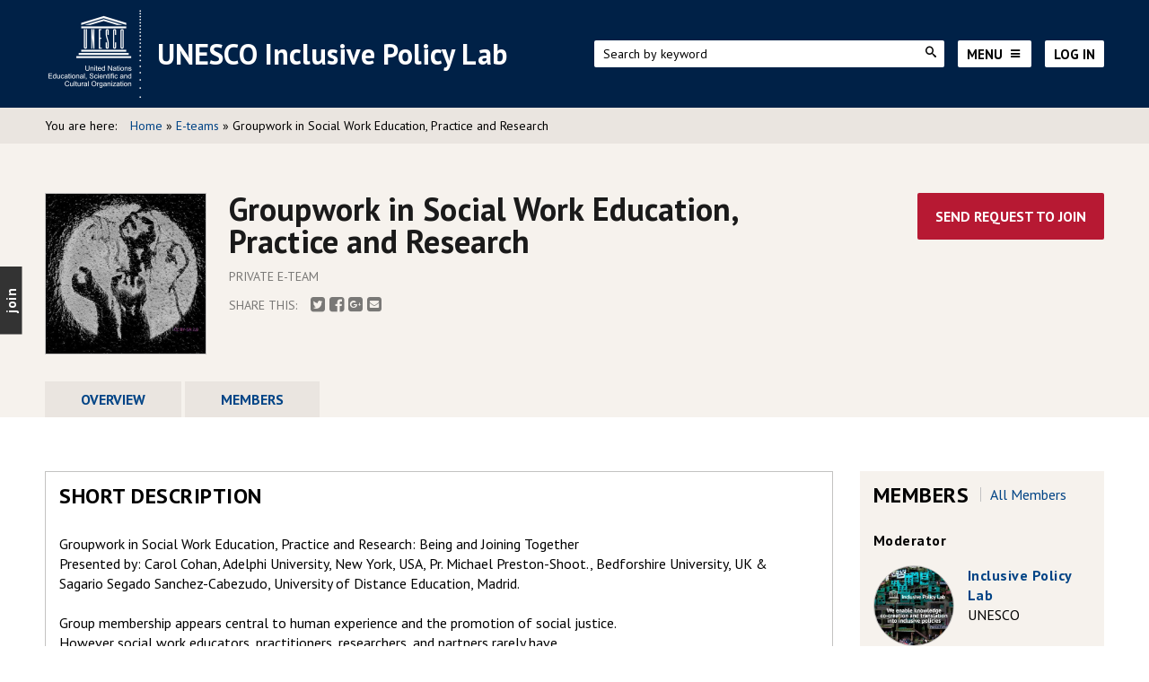

--- FILE ---
content_type: text/html; charset=utf-8
request_url: https://en.unesco.org/inclusivepolicylab/e-teams/groupwork-social-work-education-practice-and-research
body_size: 37791
content:
<!DOCTYPE html PUBLIC "-//W3C//DTD XHTML+RDFa 1.0//EN"
  "http://www.w3.org/MarkUp/DTD/xhtml-rdfa-1.dtd">
<html xmlns="http://www.w3.org/1999/xhtml" xml:lang="en" version="XHTML+RDFa 1.0" dir="ltr"
  xmlns:content="http://purl.org/rss/1.0/modules/content/"
  xmlns:dc="http://purl.org/dc/terms/"
  xmlns:foaf="http://xmlns.com/foaf/0.1/"
  xmlns:og="http://ogp.me/ns#"
  xmlns:rdfs="http://www.w3.org/2000/01/rdf-schema#"
  xmlns:sioc="http://rdfs.org/sioc/ns#"
  xmlns:sioct="http://rdfs.org/sioc/types#"
  xmlns:skos="http://www.w3.org/2004/02/skos/core#"
  xmlns:xsd="http://www.w3.org/2001/XMLSchema#">

<head profile="http://www.w3.org/1999/xhtml/vocab">
  <meta http-equiv="Content-Type" content="text/html; charset=utf-8" />
<meta about="/inclusivepolicylab/users/inclusive-policy-lab#me" typeof="foaf:Person" rel="foaf:account" resource="/inclusivepolicylab/users/inclusive-policy-lab" />
<meta about="/inclusivepolicylab/users/inclusive-policy-lab" property="foaf:name" content="Inclusive Policy Lab" />
<link rel="shortcut icon" href="https://en.unesco.org/inclusivepolicylab/sites/default/files/favicon.png" type="image/png" />
<meta content="IE=edge,chrome=1" http-equiv="X-UA-Compatible" />
<meta content="width=device-width, user-scalable=no, initial-scale=1.0, minimum-scale=1.0, maximum-scale=1.0" name="viewport" />
<meta name="description" content="Groupwork in Social Work Education, Practice and Research: Being and Joining Together Presented by: Carol Cohan, Adelphi University, New York, USA, Pr. Michael Preston-Shoot., Bedforshire University, UK &amp; Sagario Segado Sanchez-Cabezudo, University of Distance Education, Madrid. Group membership appears central to human experience and the promotion of social justice. However" />
<meta name="generator" content="Drupal 7 (https://www.drupal.org)" />
<link rel="canonical" href="https://en.unesco.org/inclusivepolicylab/e-teams/groupwork-social-work-education-practice-and-research" />
<link rel="shortlink" href="https://en.unesco.org/inclusivepolicylab/node/2227" />
<meta name="twitter:card" content="summary" />
<meta name="twitter:url" content="https://en.unesco.org/inclusivepolicylab/e-teams/groupwork-social-work-education-practice-and-research" />
<meta name="twitter:title" content="Groupwork in Social Work Education, Practice and Research" />
<meta name="twitter:description" content="Groupwork in Social Work Education, Practice and Research: Being and Joining Together Presented by: Carol Cohan, Adelphi University, New York, USA, Pr. Michael Preston-Shoot., Bedforshire University," />
<meta itemprop="name" content="Groupwork in Social Work Education, Practice and Research" />
<meta itemprop="description" content="Groupwork in Social Work Education, Practice and Research: Being and Joining Together Presented by: Carol Cohan, Adelphi University, New York, USA, Pr. Michael Preston-Shoot., Bedforshire University, UK &amp; Sagario Segado Sanchez-Cabezudo, University of Distance Education, Madrid. Group membership appears central to human experience and the promotion of social justice. However social work educators, practitioners, researchers, and partners rarely have opportunities to talk together about impacts, joys and demands of groupwork." />
  <title>Groupwork in Social Work Education, Practice and Research | UNESCO Inclusive Policy Lab</title>
  <link type="text/css" rel="stylesheet" href="https://en.unesco.org/inclusivepolicylab/sites/default/files/css/css_b2qhffaXwID6WZmCekU1AOIG1P956WpGH2k2wo_QWBE.css" media="all" />
<link type="text/css" rel="stylesheet" href="https://en.unesco.org/inclusivepolicylab/sites/default/files/css/css_0nTms-Ocp4ofISHOOCr0jbL4C9X81phjhsDlFuVx2so.css" media="all" />
<link type="text/css" rel="stylesheet" href="https://en.unesco.org/inclusivepolicylab/sites/default/files/css/css_RBBX0UmSMKXLx_i7_XuuuXI1yiykLyM1TgLpMCZxtqI.css" media="all" />
<link type="text/css" rel="stylesheet" href="https://en.unesco.org/inclusivepolicylab/sites/default/files/css/css_AVLMm0rUV5SNziNemyuViCfhGWv8sJ7jHM_V8PLzFZk.css" media="all" />
<link type="text/css" rel="stylesheet" href="https://en.unesco.org/inclusivepolicylab/sites/default/files/css/css_swW-F1QqTxp8mVRUYqqlP7I37mmN3h02y1rZDkaDrPI.css" media="all" />
  <script type="text/javascript" src="https://en.unesco.org/inclusivepolicylab/sites/default/files/js/js_s5koNMBdK4BqfHyHNPWCXIL2zD0jFcPyejDZsryApj0.js"></script>
<script type="text/javascript" src="https://en.unesco.org/inclusivepolicylab/sites/default/files/js/js_nJClJ9d3tPulmiJ51z1u9lg4YQhIvHidOt2FENgW3Vo.js"></script>
<script type="text/javascript" src="https://en.unesco.org/inclusivepolicylab/sites/default/files/js/js_kMg7W1sZANW-JVt-y1p4g6o0k68QXbUoYrBuKkRfQvo.js"></script>
<script type="text/javascript" src="https://en.unesco.org/inclusivepolicylab/sites/default/files/js/js_ww-ZktpX3Mq9j3Q9uzTMwtKCWF_ao41RY_cMmLMqZuw.js"></script>
<script type="text/javascript">
<!--//--><![CDATA[//><!--
(function(i,s,o,g,r,a,m){i["GoogleAnalyticsObject"]=r;i[r]=i[r]||function(){(i[r].q=i[r].q||[]).push(arguments)},i[r].l=1*new Date();a=s.createElement(o),m=s.getElementsByTagName(o)[0];a.async=1;a.src=g;m.parentNode.insertBefore(a,m)})(window,document,"script","https://www.google-analytics.com/analytics.js","ga");ga("create", "UA-6025718-3", {"cookieDomain":".unesco.org"});ga("set", "anonymizeIp", true);ga("send", "pageview");
//--><!]]>
</script>
<script type="text/javascript" src="https://en.unesco.org/inclusivepolicylab/sites/default/files/js/js_MF59QRdPC4-FiQ2ackJGIq13ZD44Jx90Kckrh_rrOGs.js"></script>
<script type="text/javascript" src="https://en.unesco.org/inclusivepolicylab/sites/default/files/js/js_PqiEIHfbBA0JO5_V9R6ck3om8BStmGNT6yWQ6ySTRjk.js"></script>
<script type="text/javascript">
<!--//--><![CDATA[//><!--
jQuery.extend(Drupal.settings, {"basePath":"\/inclusivepolicylab\/","pathPrefix":"","setHasJsCookie":0,"ajaxPageState":{"theme":"ipl","theme_token":"qTGnQ-MXvzYz1yK28rEEi0teTRIaBb4UVKJAk3WMGxc","jquery_version":"1.10","js":{"https:\/\/cdn.jsdelivr.net\/bootstrap\/3.3.5\/js\/bootstrap.min.js":1,"sites\/all\/modules\/contrib\/clientside_validation\/clientside_validation.ie8.js":1,"sites\/all\/modules\/contrib\/clientside_validation\/clientside_validation.js":1,"sites\/all\/modules\/contrib\/jquery_update\/replace\/jquery\/1.10\/jquery.min.js":1,"misc\/jquery-extend-3.4.0.js":1,"misc\/jquery-html-prefilter-3.5.0-backport.js":1,"misc\/jquery.once.js":1,"misc\/drupal.js":1,"sites\/all\/modules\/contrib\/jquery_update\/replace\/ui\/ui\/minified\/jquery.ui.core.min.js":1,"sites\/all\/modules\/contrib\/jquery_update\/replace\/ui\/ui\/minified\/jquery.ui.effect.min.js":1,"sites\/all\/modules\/contrib\/jquery_update\/replace\/ui\/external\/jquery.cookie.js":1,"sites\/all\/modules\/contrib\/jquery_update\/replace\/misc\/jquery.form.min.js":1,"misc\/ajax.js":1,"sites\/all\/modules\/contrib\/jquery_update\/js\/jquery_update.js":1,"sites\/all\/modules\/contrib\/back_to_top\/js\/back_to_top.js":1,"misc\/progress.js":1,"sites\/all\/modules\/contrib\/ctools\/js\/modal.js":1,"sites\/all\/modules\/contrib\/ajax_register\/js\/ajax-register.js":1,"sites\/all\/modules\/contrib\/google_analytics\/googleanalytics.js":1,"0":1,"sites\/all\/modules\/custom\/ipl_policy_example\/js\/ipl_policy_example.js":1,"sites\/all\/modules\/contrib\/clientside_validation\/jquery-validate\/jquery.validate.min.js":1,"sites\/all\/themes\/custom\/ipl\/assets\/scripts\/vendor\/modernizr-custom.min.js":1,"sites\/all\/themes\/custom\/ipl\/assets\/scripts\/vendor\/checkMobile.js":1,"sites\/all\/themes\/custom\/ipl\/assets\/scripts\/vendor\/jquery.matchHeight.js":1,"sites\/all\/themes\/custom\/ipl\/assets\/scripts\/vendor\/owl.carousel.min.js":1,"sites\/all\/themes\/custom\/ipl\/assets\/scripts\/vendor\/jquery.waypoints.min.js":1,"sites\/all\/themes\/custom\/ipl\/assets\/scripts\/ipl.js":1},"css":{"modules\/system\/system.base.css":1,"misc\/ui\/jquery.ui.core.css":1,"misc\/ui\/jquery.ui.theme.css":1,"modules\/comment\/comment.css":1,"modules\/field\/theme\/field.css":1,"sites\/all\/modules\/contrib\/logintoboggan\/logintoboggan.css":1,"modules\/node\/node.css":1,"modules\/search\/search.css":1,"sites\/all\/modules\/contrib\/views\/css\/views.css":1,"sites\/all\/modules\/contrib\/back_to_top\/css\/back_to_top.css":1,"sites\/all\/modules\/contrib\/ckeditor\/css\/ckeditor.css":1,"sites\/all\/modules\/contrib\/media\/modules\/media_wysiwyg\/css\/media_wysiwyg.base.css":1,"sites\/all\/modules\/contrib\/ctools\/css\/ctools.css":1,"public:\/\/css\/menu_icons.css":1,"sites\/all\/modules\/contrib\/panels\/css\/panels.css":1,"sites\/all\/modules\/contrib\/ctools\/css\/modal.css":1,"sites\/all\/modules\/contrib\/ajax_register\/css\/ajax-register.css":1,"sites\/all\/themes\/custom\/ipl\/assets\/stylesheets\/ipl.css":1,"sites\/all\/themes\/custom\/ipl\/assets\/stylesheets\/akabia.css":1,"sites\/all\/themes\/custom\/ipl\/assets\/stylesheets\/add_05_2020.css":1}},"back_to_top":{"back_to_top_button_trigger":"100","back_to_top_button_text":"Back to top","#attached":{"library":[["system","ui"]]}},"CToolsModal":{"loadingText":"Loading...","closeText":"Close Window","closeImage":"\u003Cimg typeof=\u0022foaf:Image\u0022 src=\u0022https:\/\/en.unesco.org\/inclusivepolicylab\/sites\/all\/modules\/contrib\/ctools\/images\/icon-close-window.png\u0022 alt=\u0022Close window\u0022 title=\u0022Close window\u0022 \/\u003E","throbber":"\u003Cimg typeof=\u0022foaf:Image\u0022 src=\u0022https:\/\/en.unesco.org\/inclusivepolicylab\/sites\/all\/modules\/contrib\/ctools\/images\/throbber.gif\u0022 alt=\u0022Loading\u0022 title=\u0022Loading...\u0022 \/\u003E"},"ctools-ajax-register-style":{"modalSize":{"type":"fixed","width":550,"height":140,"contentRight":30,"contentBottom":0},"modalOptions":{"opacity":0.7,"background-color":"#000000"},"closeText":"","throbber":"\u003Cimg typeof=\u0022foaf:Image\u0022 src=\u0022https:\/\/en.unesco.org\/inclusivepolicylab\/sites\/all\/modules\/contrib\/ajax_register\/images\/ajax-loader.gif\u0022 alt=\u0022\u0022 \/\u003E","animation":"fadeIn","animationSpeed":"fast"},"better_exposed_filters":{"views":{"e_team_group_page":{"displays":{"block_6":{"filters":[]},"block_1":{"filters":[]},"block_5":{"filters":[]},"block_7":{"filters":[]}}},"e_team_members":{"displays":{"block_2":{"filters":[]},"block_3":{"filters":[]}}}}},"googleanalytics":{"trackOutbound":1,"trackMailto":1,"trackDownload":1,"trackDownloadExtensions":"7z|aac|arc|arj|asf|asx|avi|bin|csv|doc(x|m)?|dot(x|m)?|exe|flv|gif|gz|gzip|hqx|jar|jpe?g|js|mp(2|3|4|e?g)|mov(ie)?|msi|msp|pdf|phps|png|ppt(x|m)?|pot(x|m)?|pps(x|m)?|ppam|sld(x|m)?|thmx|qtm?|ra(m|r)?|sea|sit|tar|tgz|torrent|txt|wav|wma|wmv|wpd|xls(x|m|b)?|xlt(x|m)|xlam|xml|z|zip","trackDomainMode":1},"urlIsAjaxTrusted":{"\/inclusivepolicylab\/search\/node":true,"\/inclusivepolicylab\/system\/ajax":true,"\/inclusivepolicylab\/e-teams\/groupwork-social-work-education-practice-and-research?destination=node\/2227":true},"ajax":{"edit-submit":{"callback":"ajax_register_user_login_ajax_callback","wrapper":"ajax-register-user-login-block-wrapper","event":"click","url":"\/inclusivepolicylab\/system\/ajax","submit":{"_triggering_element_name":"op","_triggering_element_value":"Log in"}}},"ogContext":{"groupType":"node","gid":"2227"},"password":{"strengthTitle":"Password compliance:"},"type":"setting","clientsideValidation":{"forms":{"user-login-form":{"errorPlacement":"5","general":{"errorClass":"error","wrapper":"li","validateTabs":0,"scrollTo":1,"scrollSpeed":"1000","disableHtml5Validation":1,"validateOnBlur":"1","validateOnBlurAlways":"0","validateOnKeyUp":"1","validateBeforeAjax":"0","validateOnSubmit":"1","showMessages":"0","errorElement":"label"},"rules":{"name":{"required":true,"messages":{"required":"Username or e-mail field is required.","maxlength":"Username or e-mail field has to have maximum 60 values."},"maxlength":60},"pass":{"required":true,"messages":{"required":"Password field is required.","maxlength":"Password field has to have maximum 128 values."},"maxlength":128}}},"search-form":{"errorPlacement":"5","general":{"errorClass":"error","wrapper":"li","validateTabs":0,"scrollTo":1,"scrollSpeed":"1000","disableHtml5Validation":1,"validateOnBlur":"1","validateOnBlurAlways":"0","validateOnKeyUp":"1","validateBeforeAjax":"0","validateOnSubmit":"1","showMessages":"0","errorElement":"label"},"rules":{"keys":{"maxlength":255,"messages":{"maxlength":"keys field has to have maximum 255 values."}}}},"search-form--2":{"errorPlacement":"5","general":{"errorClass":"error","wrapper":"li","validateTabs":0,"scrollTo":1,"scrollSpeed":"1000","disableHtml5Validation":1,"validateOnBlur":"1","validateOnBlurAlways":"0","validateOnKeyUp":"1","validateBeforeAjax":"0","validateOnSubmit":"1","showMessages":"0","errorElement":"label"},"rules":{"keys":{"maxlength":255,"messages":{"maxlength":"keys field has to have maximum 255 values."}}}},"search-form--3":{"errorPlacement":"5","general":{"errorClass":"error","wrapper":"li","validateTabs":0,"scrollTo":1,"scrollSpeed":"1000","disableHtml5Validation":1,"validateOnBlur":"1","validateOnBlurAlways":"0","validateOnKeyUp":"1","validateBeforeAjax":"0","validateOnSubmit":"1","showMessages":"0","errorElement":"label"},"rules":{"keys":{"maxlength":255,"messages":{"maxlength":"keys field has to have maximum 255 values."}}}}},"general":{"usexregxp":0,"months":{"January":1,"Jan":1,"February":2,"Feb":2,"March":3,"Mar":3,"April":4,"Apr":4,"May":5,"June":6,"Jun":6,"July":7,"Jul":7,"August":8,"Aug":8,"September":9,"Sep":9,"October":10,"Oct":10,"November":11,"Nov":11,"December":12,"Dec":12}},"groups":{"user-login-form":{},"search-form":{},"search-form--2":{},"search-form--3":{}}}});
//--><!]]>
</script>
</head>
<body class="html not-front not-logged-in one-sidebar sidebar-second page-node page-node- page-node-2227 node-type-team og-context og-context-node og-context-node-2227 i18n-en" >
  <div id="skip-link">
    <a href="#main-content" class="element-invisible element-focusable">Skip to main content</a>
  </div>
    
<!-- Header -->
<header class="header">
  <div class="container">
    <div class="header__left">
              <div class="logo">
            <a href="http://en.unesco.org/" target="_blank">
            <figure class="logo__image">
              <img src="https://en.unesco.org/inclusivepolicylab/sites/all/themes/custom/ipl/logo.png" alt="Home">
            </figure>
            </a>
            <a href="https://en.unesco.org/inclusivepolicylab"><h1 class="logo__title">UNESCO Inclusive Policy Lab</h1></a>
        </div>
          </div>
    <div class="header__right">
      <div class="search">
        <form class="search-form" action="/inclusivepolicylab/search/node" method="post" id="search-form--2" accept-charset="UTF-8"><div><div class="container-inline form-wrapper" id="edit-basic--2"><div class="form-item form-type-textfield form-item-keys">
 <input placeholder="Search by keyword" type="text" id="edit-keys--2" name="keys" value="" size="40" maxlength="255" class="form-text" />
</div>
<input type="submit" id="edit-submit--4" name="op" value="" class="form-submit" /></div><input type="hidden" name="form_build_id" value="form-bYu3Mvn4XsAJ2LvAlY8-hT3uJED-fNh9jiwBG8nvdbo" />
<input type="hidden" name="form_id" value="search_form" />
</div></form>      </div>
      <div class="header__menu">
        <ul class="header-menu">
          <li>
            <div class="header__menu__button header__menu__menu--search js-menu-overlay">
              <span></span><i class="fa fa-search"></i>
            </div>
              <div class="menu-overlay">
                  <div class="container">
                      <nav class="navigation navigation--main-menu">
                          <form class="search-form" action="/inclusivepolicylab/search/node" method="post" id="search-form--3" accept-charset="UTF-8"><div><div class="container-inline form-wrapper" id="edit-basic--3"><div class="form-item form-type-textfield form-item-keys">
 <input placeholder="Search by keyword" type="text" id="edit-keys--3" name="keys" value="" size="40" maxlength="255" class="form-text" />
</div>
<input type="submit" id="edit-submit--5" name="op" value="" class="form-submit" /></div><input type="hidden" name="form_build_id" value="form-es2kjp3jsEyyj04Iv7_fdxHTEhaizWX55XkEyFL2wQ4" />
<input type="hidden" name="form_id" value="search_form" />
</div></form>                          <div class="close-menu fa fa-times js-menu-overlay"></div>
                      </nav>
                  </div>
              </div>
          </li>
          <li>
            <div class="header__menu__button header__menu__button--menu js-menu-overlay">
              <span>Menu</span><i class="fa fa-bars"></i>
            </div>
            <div class="menu-overlay">
              <div class="container">
                <nav class="navigation navigation--main-menu">
                  <ul class="main-menu"><li class="menu-7787 first"><a href="/inclusivepolicylab/inclusive-policy-markers">Inclusive Policy Markers</a></li>
<li class="menu-417"><a href="/inclusivepolicylab/learning">Learning</a></li>
<li class="menu-415"><a href="/inclusivepolicylab/e-teams">E-teams</a></li>
<li class="menu-7999"><a href="/inclusivepolicylab/support-system/user-directory">Member search</a></li>
<li class="menu-413"><a href="/inclusivepolicylab/analytics">Think pieces</a></li>
<li class="menu-450"><a href="/inclusivepolicylab/publications">Publications</a></li>
<li class="menu-9674"><a href="https://en.unesco.org/inclusivepolicylab/analytics/policy-nerd-podcast-channel">Podcasts</a></li>
<li class="menu-7852 last"><a href="/inclusivepolicylab/invite-friend">Invite a friend</a></li>
</ul>                  <div class="close-menu fa fa-times js-menu-overlay"></div>
                    <div class="region region-header-menu">
    <div id="block-bean-footer-shortcuts" class="block block-bean">

    
  <div class="content">
    <div class="entity entity-bean bean-text-block clearfix" about="/inclusivepolicylab/block/footer---shortcuts">
        <h2>Quick Links</h2>
      <div class="content">
    <div class="field field-name-field-block-text field-type-text-long field-label-hidden"><div class="field-items"><div class="field-item even"><h5>Quick links</h5>
<ul>
<li><a href="https://en.unesco.org/inclusivepolicylab/about-unesco-inclusive-policy-lab">About the Lab</a></li>
<li><a href="https://www.unesco.org/en/management-social-transformations-most-programme" target="_blank">About the MOST Programme</a></li>
</ul>
</div></div></div>  </div>
</div>
  </div>
</div>
<div id="block-bean-footer-social-icons" class="block block-bean">

    <h2>Stay connected</h2>
  
  <div class="content">
    <div class="entity entity-bean bean-text-block clearfix" about="/inclusivepolicylab/block/footer---social-icons">
        <h2>Stay connected</h2>
      <div class="content">
    <div class="field field-name-field-block-text field-type-text-long field-label-hidden"><div class="field-items"><div class="field-item even"><ul>
<li><a class="tw" href="https://twitter.com/unesco" target="_blank"><i class="fa fa-twitter social-big"> </i></a></li>
<li><a class="fb" href="https://www.facebook.com/unesco" target="_blank"><i class="fa fa-facebook social-big"> </i></a></li>
<li><a class="in" href="https://www.linkedin.com/company/unesco" target="_blank"><i class="fa fa-linkedin social-big"> </i></a></li>
<li><a class="yt" href="https://www.youtube.com/user/unesco" target="_blank"><i class="fa fa-youtube social-big"> </i></a></li>
<li><a class="mail" href="https://en.unesco.org/inclusivepolicylab/contact-us"><i class="fa fa-envelope social-big"> </i></a></li>
</ul>
</div></div></div>  </div>
</div>
  </div>
</div>
  </div>
                  <div class="unesco-link"><a href="http://unesco.org">UNESCO.org</a></div>
                </nav>
              </div>
            </div>
          </li>
                      <li>
              <div class="header__menu__button header__menu__button--sign-in js-menu-overlay">
                <span>Log in</span><i class="fa fa-user"></i>
              </div>
              <div class="menu-overlay">
                <div class="container">
                    <div class="region region-header">
    <div id="block-user-login" class="block block-user">

    <h2>User login</h2>
  
  <div class="content">
    <div id="ajax-register-user-login-block-wrapper"><form action="/inclusivepolicylab/e-teams/groupwork-social-work-education-practice-and-research?destination=node/2227" method="post" id="user-login-form" accept-charset="UTF-8"><div><div class="form-item form-type-textfield form-item-name">
  <label for="edit-name">Username or e-mail <span class="form-required" title="This field is required.">*</span></label>
 <input type="text" id="edit-name" name="name" value="" size="15" maxlength="60" class="form-text required" />
</div>
<div class="form-item form-type-password form-item-pass">
  <label for="edit-pass">Password <span class="form-required" title="This field is required.">*</span></label>
 <input type="password" id="edit-pass" name="pass" size="15" maxlength="128" class="form-text required" />
</div>
<input type="hidden" name="form_build_id" value="form-2x9STreGnBLPt7d9COnv94TywGF62SO31o3SHtLgK70" />
<input type="hidden" name="form_id" value="user_login_block" />
<div class="form-actions form-wrapper" id="edit-actions"><input class="ctools-modal-ctools-ajax-register-style form-submit" type="submit" id="edit-submit" name="op" value="Log in" /></div><div class="item-list"><ul class="ajax-register-links"><li class="first last"><a href="/inclusivepolicylab/ajax_register/password/nojs" class="ctools-use-modal ctools-modal-ctools-ajax-register-style" rel="nofollow" title="Request new password">Request new password</a></li>
</ul></div></div></form></div>  </div>
</div>
  </div>
                    <div class="close-menu fa fa-times js-menu-overlay"></div>
                </div>
              </div>
            </li>
                              </ul>
      </div>
    </div>
  </div>
</header>

  <!-- Breadcrumb -->
  <div class="breadcrumb__wrapper">
    <div class="container">
      <nav class="navigation navigation--breadcrumb">
        <div class="breadcrumb"><span>You are here: </span><a href="/inclusivepolicylab/">Home</a> » <a href="/inclusivepolicylab/e-teams">E-teams</a> » Groupwork in Social Work Education, Practice and Research</div>      </nav>
    </div>
  </div>

  <!-- Highlighted -->
  <section class="highlighted">
    <div class="container">
        <div class="region region-highlighted">
    <div id="block-ipl-e-team-ipl-e-team-header" class="block block-ipl-e-team">

    
  <div class="content">
    
            <div id="e-teams-header" class="nonmember private">
                <div class="e-teams-cover-image">
                    <img src="https://en.unesco.org/inclusivepolicylab/system/files/styles/e_teams_cataloq_thumbnail/private/team/lead_image/groupwork%20in%20social%20work%20education_0_0.jpeg?itok=FRRPXC2L"/>
                </div>
                
                <div class="e-teams-middle">
                  <h1>Groupwork in Social Work Education, Practice and Research</h1>
                  
                  <div class="e-teams-visibility">
                    Private E-team
                  </div>
                  <div class="e-teams-social-share">
                    <div class="metadata"><span>SHARE THIS: </span><div class="item-list"><ul class="social-media-share-block"><li class="first"><a href="https://twitter.com/home?status=UNESCO Inclusive Policy Lab - Groupwork in Social Work Education, Practice and Research+https://en.unesco.org/inclusivepolicylab/e-teams/groupwork-social-work-education-practice-and-research" class="share-item-tw"><i class="fa fa-twitter-square"></i></a></li>
<li><a href="https://www.facebook.com/share.php?u=https://en.unesco.org/inclusivepolicylab/e-teams/groupwork-social-work-education-practice-and-research" class="share-item-fb"><i class="fa fa-facebook-square"></i></a></li>
<li><a href="https://plus.google.com/share?url=https://en.unesco.org/inclusivepolicylab/e-teams/groupwork-social-work-education-practice-and-research" class="share-item-g"><i class="fa fa-google-plus-square"></i></a></li>
<li class="last"><a href="mailto:?Subject=UNESCO Inclusive Policy Lab - Groupwork in Social Work Education, Practice and Research&amp;body=https%3A%2F%2Fen.unesco.org%2Finclusivepolicylab%2Fe-teams%2Fgroupwork-social-work-education-practice-and-research" class="share-item-mail"><i class="fa fa-envelope-square"></i></a></li>
</ul></div></div>
                  </div>
                </div>
                
                <div class="e-teams-right">
                  <a href="/inclusivepolicylab/group/node/2227/subscribe/og_user_node" class="subscribe-team-link">Send Request To Join</a>
                </div>
            
            </div>
            <div class="item-list"><ul class="e-team-navigation"><li class="first"><a href="/inclusivepolicylab/e-teams/groupwork-social-work-education-practice-and-research" class="tab-overview">Overview</a></li>
<li class="last"><a href="/inclusivepolicylab/e-teams/groupwork-social-work-education-practice-and-research/members" class="tab-members">Members</a></li>
</ul></div>
          </div>
</div>
  </div>
            <!-- Join -->
      <section class="join-menu-highlighted">
        <h3 class="join-menu__title js-reveal-join-menu">Join</h3><ul class="join-menu__menu"><li class="menu-9290 first"><a href="https://en.unesco.org/inclusivepolicylab/user/register">Register</a></li>
<li class="menu-6948"><a href="/inclusivepolicylab/expert-advice/">Ask an expert</a></li>
<li class="menu-6268"><a href="/inclusivepolicylab/inclusive-policy-markers">Explore the inclusive policy markers</a></li>
<li class="menu-2602"><a href="/inclusivepolicylab/e-teams">Join an e-team</a></li>
<li class="menu-7845 last"><a href="/inclusivepolicylab/invite-friend">Invite a friend</a></li>
</ul>      </section>
    </div>

  </section>



  <!-- Main -->
  <section class="main main--with-sidebar">
    <div class="container">
              <div class="grid">
          <!-- Main content -->
          <main class="main__content">

                                      <div class="region region-content">
    <div id="block-system-main" class="block block-system">

    
  <div class="content">
    
<div id="node-2227" class="node node-team" about="/inclusivepolicylab/e-teams/groupwork-social-work-education-practice-and-research" typeof="sioc:Item foaf:Document">
        <span property="dc:title" content="Groupwork in Social Work Education, Practice and Research" class="rdf-meta element-hidden"></span><span property="sioc:num_replies" content="0" datatype="xsd:integer" class="rdf-meta element-hidden"></span>
  
  <div class="content">
      </div>

    
    
  </div>
  </div>
</div>
<div id="block-ipl-e-team-ipl-e-team-desc-info-overview" class="block block-ipl-e-team border-black">

    
  <div class="content">
    <div id="block-views-e-team-group-page-block-6" class="block block-views">

    <h2>SHORT DESCRIPTION</h2>
  
  <div class="content">
    
<div class="view view-e-team-group-page view-id-e_team_group_page view-display-id-block_6 view-dom-id-645f17c634a80b72245d879573feb309">

      
  
  
  
  
      <div class="view-content">
        <div class="views-row views-row-1 views-row-odd views-row-first views-row-last">
      
  <div class="views-field views-field-body">        <div class="field-content"><p>Groupwork in Social Work Education, Practice and Research: Being and Joining Together</p>
<p>Presented by: Carol Cohan, Adelphi University, New York, USA, Pr. Michael Preston-Shoot., Bedforshire University, UK &amp; Sagario Segado Sanchez-Cabezudo, University of Distance Education, Madrid.</p>
<p> </p>
<p>Group membership appears central to human experience and the promotion of social justice.<br />
However social work educators, practitioners, researchers, and partners rarely have<br />
opportunities to talk together about impacts, joys and demands of groupwork. This proposed<br />
session will engage participants with unifying interests in groupwork to enhance and mobilize<br />
their future work, individually and in connection. We propose this Workshop for attendees to<br />
discuss their group and team related experiences, innovative strategies and research interests.<br />
This session is unusual in drawing participants across geographic boundaries, fields of practice,<br />
and intervention approaches.</p>
</div>  </div>  </div>
    </div>
  
  
  
  
  
</div>
  </div>
</div>
<div id="block-views-e-team-group-page-block-1" class="block block-views">

    
  <div class="content">
    
<div class="view view-e-team-group-page view-id-e_team_group_page view-display-id-block_1 view-dom-id-9cf7b00a654a565787ae9dfc0e5af6d0">

      
  
  
  
  
      <div class="view-content">
        <div class="views-row views-row-1 views-row-odd views-row-first views-row-last">
      
  <div class="views-field views-field-field-ref-regional-arm">    <span class="views-label views-label-field-ref-regional-arm">Geographical area: </span>    <span class="field-content">Other</span>  </div>  
  <div class="views-field views-field-field-ref-theme">    <span class="views-label views-label-field-ref-theme">Theme(s) of intervention: </span>    <span class="field-content">Education, Participation</span>  </div>  
  <div class="views-field views-field-created">    <span class="views-label views-label-created">Created: </span>    <span class="field-content">06 Sep 2017</span>  </div>  
  <div class="views-field views-field-field-eteams-last-updated">    <span class="views-label views-label-field-eteams-last-updated">Latest update: </span>    <span class="field-content"><span class="date-display-single" property="dc:date" datatype="xsd:dateTime" content="2022-11-24T13:52:47+01:00">24 Nov 2022</span></span>  </div>  </div>
    </div>
  
  
  
  
  
</div>
  </div>
</div>
  </div>
</div>
<div id="block-views-e-team-group-page-block-5" class="block block-views bg-blue">

    <h2>Outcome Documents</h2>
  
  <div class="content">
    
<div class="view view-e-team-group-page view-id-e_team_group_page view-display-id-block_5 view-dom-id-65594f6d1a3f634d039b2976f5df0455">

      
  
  
  
  
      <div class="view-empty">
      <p>This is a private e-team. To see content, send a request to join it.</p>
    </div>
  
  
  
  
  
</div>
  </div>
</div>
<div id="block-views-e-team-group-page-block-7" class="block block-views bg-grey">

    
  <div class="content">
    
<div class="view view-e-team-group-page view-id-e_team_group_page view-display-id-block_7 view-dom-id-397c81775a2afa5613de4a4881f8ae52">

      
  
  
  
  
      <div class="view-content">
        <div class="views-row views-row-1 views-row-odd views-row-first views-row-last">
      
  <div class="views-field views-field-field-eteams-public-message">    <h2 class="views-label views-label-field-eteams-public-message">Updates</h2>    <div class="field-content">There is no public message created yet.</div>  </div>  </div>
    </div>
  
  
  
  
  
</div>
  </div>
</div>
  </div>
          </main>
          <!-- Sidebar -->
          <aside class="sidebar">
                          <div class="region region-sidebar-second">
    <div id="block-ipl-e-team-ipl-e-team-moderators-members" class="block block-ipl-e-team">

    
  <div class="content">
    <div class="members-title">
        <h2>Members</h2>
        <div class="more-link"><a href="/inclusivepolicylab/e-teams/groupwork-social-work-education-practice-and-research/members">All members</a></div>
      </div>
      <div class="moderators"><div id="block-views-e-team-members-block-2" class="block block-views">

    <h2>Moderator</h2>
  
  <div class="content">
    
<div class="view view-e-team-members view-id-e_team_members view-display-id-block_2 view-dom-id-6b407693e0efd9bd7253993d28cf9ea1">

      
  
  
  
  
      <div class="view-content">
        <div class="views-row views-row-1 views-row-odd views-row-first views-row-last">
    

<div class="profile profile-small" typeof="sioc:UserAccount" about="/inclusivepolicylab/users/inclusive-policy-lab">
    <div class="user-picture">
    <a href="/inclusivepolicylab/users/inclusive-policy-lab" title="View user profile."><img typeof="foaf:Image" src="https://en.unesco.org/inclusivepolicylab/sites/default/files/styles/square_300x300/public/pictures/picture-1536-1535546357.jpg?itok=sFDUhL3w" width="300" height="300" alt="Inclusive Policy Lab&#039;s picture" title="Inclusive Policy Lab&#039;s picture" /></a>  </div>
  <div class="profile-main-data">
    <h3 class="profile-user-real-name">
      <a href="/inclusivepolicylab/user/1536">
        Inclusive Policy Lab      </a>
    </h3>
            UNESCO    <div class="user-contact-buttons">
          </div>
  </div>
</div>
  </div>
    </div>
  
  
  
  
  
</div>
  </div>
</div>
</div>
      <div class="members"></div>  </div>
</div>
  </div>
          </aside>
        </div>
          </div>
  </section>

<!-- Footer -->
<footer class="footer">
      <div class="footer__top">
      <div class="container">
        <div class="grid">
            <div class="region region-footer-firstcolumn">
    <div id="block-bean-footer-about" class="block block-bean">

    
  <div class="content">
    <div class="entity entity-bean bean-text-block clearfix" about="/inclusivepolicylab/block/footer---about">
        <div class="content">
    <div class="field field-name-field-block-text field-type-text-long field-label-hidden"><div class="field-items"><div class="field-item even"><h5>UNESCO Inclusive Policy Lab</h5>
<p>We enable knowledge co-creation and translation into inclusive policies</p>
</div></div></div>  </div>
</div>
  </div>
</div>
  </div>
            <div class="region region-footer-secondcolumn">
    <div id="block-bean-footer-social-icons--2" class="block block-bean">

    <h2>Stay connected</h2>
  
  <div class="content">
    <div class="entity entity-bean bean-text-block clearfix" about="/inclusivepolicylab/block/footer---social-icons">
        <h2>Stay connected</h2>
      <div class="content">
    <div class="field field-name-field-block-text field-type-text-long field-label-hidden"><div class="field-items"><div class="field-item even"><ul>
<li><a class="tw" href="https://twitter.com/unesco" target="_blank"><i class="fa fa-twitter social-big"> </i></a></li>
<li><a class="fb" href="https://www.facebook.com/unesco" target="_blank"><i class="fa fa-facebook social-big"> </i></a></li>
<li><a class="in" href="https://www.linkedin.com/company/unesco" target="_blank"><i class="fa fa-linkedin social-big"> </i></a></li>
<li><a class="yt" href="https://www.youtube.com/user/unesco" target="_blank"><i class="fa fa-youtube social-big"> </i></a></li>
<li><a class="mail" href="https://en.unesco.org/inclusivepolicylab/contact-us"><i class="fa fa-envelope social-big"> </i></a></li>
</ul>
</div></div></div>  </div>
</div>
  </div>
</div>
  </div>
            <div class="region region-footer-thirdcolumn">
    <div id="block-bean-footer-shortcuts--2" class="block block-bean">

    
  <div class="content">
    <div class="entity entity-bean bean-text-block clearfix" about="/inclusivepolicylab/block/footer---shortcuts">
        <h2>Quick Links</h2>
      <div class="content">
    <div class="field field-name-field-block-text field-type-text-long field-label-hidden"><div class="field-items"><div class="field-item even"><h5>Quick links</h5>
<ul>
<li><a href="https://en.unesco.org/inclusivepolicylab/about-unesco-inclusive-policy-lab">About the Lab</a></li>
<li><a href="https://www.unesco.org/en/management-social-transformations-most-programme" target="_blank">About the MOST Programme</a></li>
</ul>
</div></div></div>  </div>
</div>
  </div>
</div>
  </div>
        </div>
      </div>
    </div>
        <div class="footer__bottom">
      <div class="container">
        <div class="unesco-link"><a href="http://unesco.org">WWW.UNESCO.ORG</a></div>
          <div class="region region-footer">
    <div id="block-menu-menu-footer-menu" class="block block-menu">

    
  <div class="content">
    <ul class="menu"><li class="first leaf"><a href="http://en.unesco.org/this-site/disclaimer" target="_blank">Disclaimer of use</a></li>
<li class="leaf"><a href="http://en.unesco.org/this-site/our-online-privacy-policy" target="_blank">Privacy Policy</a></li>
<li class="leaf"><a href="http://en.unesco.org/this-site/terms-use" target="_blank">Terms of use</a></li>
<li class="leaf"><a href="/inclusivepolicylab/contact-us">Contact us</a></li>
<li class="last leaf"><a href="http://portal.unesco.org/en/files/19096/13959130391Brochure_104_2014_EN.pdf/Brochure%2B104%2B2014%2BEN.pdf" target="_blank">Protection of human rights : Procedure 104</a></li>
</ul>  </div>
</div>
  </div>
      </div>
    </div>
  </footer>
<!-- Join -->
<section class="join-menu">
  <h3 class="join-menu__title js-reveal-join-menu">Join</h3><ul class="join-menu__menu"><li class="menu-9290 first"><a href="https://en.unesco.org/inclusivepolicylab/user/register">Register</a></li>
<li class="menu-6948"><a href="/inclusivepolicylab/expert-advice/">Ask an expert</a></li>
<li class="menu-6268"><a href="/inclusivepolicylab/inclusive-policy-markers">Explore the inclusive policy markers</a></li>
<li class="menu-2602"><a href="/inclusivepolicylab/e-teams">Join an e-team</a></li>
<li class="menu-7845 last"><a href="/inclusivepolicylab/invite-friend">Invite a friend</a></li>
</ul></section>
  <script type="text/javascript" src="https://cdn.jsdelivr.net/bootstrap/3.3.5/js/bootstrap.min.js"></script>
<script type="text/javascript" src="https://en.unesco.org/inclusivepolicylab/sites/default/files/js/js_BtYET4zGD5BBeNTxNsBZfi6gYFlytQ2djDH3GuHImqY.js"></script>
</body>
<script type="text/javascript">
(function(){
window["loaderConfig"] = "/TSPD/?type=21";
})();

</script>

<script type="text/javascript" src="/TSPD/?type=18"></script>

</html>


--- FILE ---
content_type: text/html
request_url: https://en.unesco.org/TSPD/?type=21
body_size: 5249
content:
<!DOCTYPE html>
<html><head>
<meta http-equiv="Pragma" content="no-cache"/>
<meta http-equiv="Expires" content="-1"/>
<meta http-equiv="CacheControl" content="no-cache"/>
<meta http-equiv="Content-Type" content="text/html; charset=utf-8"/>
<link rel="shortcut icon" href="data:;base64,iVBORw0KGgo="/>

<script type="text/javascript">
(function(){
window["bobcmn"] = "101110111110102000000042000000052000000062000000002dd33a6c1200000096200000000200000002300000000300000080https%3a%2f%2fen.unesco.org%2finclusivepolicylab%2fe%2dteams%2fgroupwork%2dsocial%2dwork%2deducation%2dpractice%2dand%2dresearch300000006/TSPD/[base64]";

window.BEdR=!!window.BEdR;try{(function(){(function(){})();var ol=70;try{var Ol,sl,_l=L(200)?1:0,jl=L(925)?0:1,lL=L(681)?1:0,OL=L(806)?1:0,zL=L(698)?1:0,_L=L(278)?1:0,IL=L(225)?1:0;for(var jL=(L(231),0);jL<sl;++jL)_l+=L(721)?2:1,jl+=(L(350),2),lL+=(L(647),2),OL+=(L(649),2),zL+=(L(700),2),_L+=L(187)?2:1,IL+=(L(71),3);Ol=_l+jl+lL+OL+zL+_L+IL;window.oJ===Ol&&(window.oJ=++Ol)}catch(lo){window.oJ=Ol}var Lo=!0;function z(l,O){l+=O;return l.toString(36)}
function Oo(l){var O=92;!l||document[s(O,210,197,207,197,190,197,200,197,208,213,175,208,189,208,193)]&&document[s(O,210,197,207,197,190,197,200,197,208,213,175,208,189,208,193)]!==z(68616527574,O)||(Lo=!1);return Lo}function s(l){var O=arguments.length,Z=[];for(var _=1;_<O;++_)Z.push(arguments[_]-l);return String.fromCharCode.apply(String,Z)}function S(l){var O=arguments.length,Z=[],_=1;while(_<O)Z[_-1]=arguments[_++]-l;return String.fromCharCode.apply(String,Z)}function Zo(){}
Oo(window[Zo[z(1086784,ol)]]===Zo);Oo(typeof ie9rgb4!==z(1242178186129,ol));Oo(RegExp("\x3c")[z(1372135,ol)](function(){return"\x3c"})&!RegExp(z(42819,ol))[z(1372135,ol)](function(){return"'x3'+'d';"}));
var so=window[S(ol,167,186,186,167,169,174,139,188,171,180,186)]||RegExp(s(ol,179,181,168,175,194,167,180,170,184,181,175,170),S(ol,175))[z(1372135,ol)](window["\x6e\x61vi\x67a\x74\x6f\x72"]["\x75\x73e\x72A\x67\x65\x6et"]),io=+new Date+(L(699)?6E5:764803),Io,lO,oO,OO=window[s(ol,185,171,186,154,175,179,171,181,187,186)],zO=so?L(80)?3E4:28117:L(351)?6E3:5742;
document[s(ol,167,170,170,139,188,171,180,186,146,175,185,186,171,180,171,184)]&&document[s(ol,167,170,170,139,188,171,180,186,146,175,185,186,171,180,171,184)](S(ol,188,175,185,175,168,175,178,175,186,191,169,174,167,180,173,171),function(l){var O=7;document[s(O,125,112,122,112,105,112,115,112,123,128,90,123,104,123,108)]&&(document[S(O,125,112,122,112,105,112,115,112,123,128,90,123,104,123,108)]===z(1058781976,O)&&l[s(O,112,122,91,121,124,122,123,108,107)]?oO=!0:document[s(O,125,112,122,112,105,
112,115,112,123,128,90,123,104,123,108)]===z(68616527659,O)&&(Io=+new Date,oO=!1,ZO()))});function ZO(){if(!document[s(73,186,190,174,187,194,156,174,181,174,172,189,184,187)])return!0;var l=+new Date;if(l>io&&(L(910)?433210:6E5)>l-Io)return Oo(!1);var O=Oo(lO&&!oO&&Io+zO<l);Io=l;lO||(lO=!0,OO(function(){lO=!1},L(232)?1:0));return O}ZO();var sO=[L(39)?17795081:19650058,L(328)?27611931586:2147483647,L(189)?1558153217:1459850045];
function _O(l){var O=13;l=typeof l===s(O,128,129,127,118,123,116)?l:l[s(O,129,124,96,129,127,118,123,116)](L(704)?36:51);var Z=window[l];if(!Z||!Z[s(O,129,124,96,129,127,118,123,116)])return;var _=""+Z;window[l]=function(l,O){lO=!1;return Z(l,O)};window[l][S(O,129,124,96,129,127,118,123,116)]=function(){return _}}for(var iO=(L(79),0);iO<sO[z(1294399135,ol)];++iO)_O(sO[iO]);Oo(!1!==window[s(ol,136,139,170,152)]);window.Oj=window.Oj||{};window.Oj.jz="[base64]";
function IO(l){var O=+new Date,Z;!document[s(81,194,198,182,195,202,164,182,189,182,180,197,192,195,146,189,189)]||O>io&&(L(148)?6E5:474682)>O-Io?Z=Oo(!1):(Z=Oo(lO&&!oO&&Io+zO<O),Io=O,lO||(lO=!0,OO(function(){lO=!1},L(787)?1:0)));return!(arguments[l]^Z)}function L(l){return 833>l}
(function(){var l=/(\A([0-9a-f]{1,4}:){1,6}(:[0-9a-f]{1,4}){1,1}\Z)|(\A(([0-9a-f]{1,4}:){1,7}|:):\Z)|(\A:(:[0-9a-f]{1,4}){1,7}\Z)/ig,O=document.getElementsByTagName("head")[0],Z=[];O&&(O=O.innerHTML.slice(0,1E3));while(O=l.exec(""))Z.push(O)})();})();}catch(x){}finally{ie9rgb4=void(0);};function ie9rgb4(a,b){return a>>b>>0};

})();

</script>

<script type="text/javascript" src="/TSPD/080713870fab20003a65a82977d52511d283def26b97e0d9c011cdb9f3f4429640c6048bbc279a77?type=8"></script>

<script type="text/javascript">
(function(){
window["blobfp"] = "[base64]";window["slobfp"] = "08695de0050b10004bbb8b30990a4a187a8aaca798e7608b";


})();

</script>

<script type="text/javascript" src="/TSPD/080713870fab20003a65a82977d52511d283def26b97e0d9c011cdb9f3f4429640c6048bbc279a77?type=12"></script>
<noscript>Please enable JavaScript to view the page content.<br/>Your support ID is: 0.</noscript>
</head><body>
</body></html>

--- FILE ---
content_type: text/html
request_url: https://en.unesco.org/TSPD/080713870fab2800d30e10ff65f1f91a5a2653fe97b9c4f37d9cc52829ab72c5ba472f6be2e90814b45859a8bea29c56?type=13
body_size: 349
content:
[base64]

--- FILE ---
content_type: text/css
request_url: https://en.unesco.org/inclusivepolicylab/sites/default/files/css/css_AVLMm0rUV5SNziNemyuViCfhGWv8sJ7jHM_V8PLzFZk.css
body_size: 5644
content:
.ctools-locked{color:red;border:1px solid red;padding:1em;}.ctools-owns-lock{background:#ffffdd none repeat scroll 0 0;border:1px solid #f0c020;padding:1em;}a.ctools-ajaxing,input.ctools-ajaxing,button.ctools-ajaxing,select.ctools-ajaxing{padding-right:18px !important;background:url(/inclusivepolicylab/sites/all/modules/contrib/ctools/images/status-active.gif) right center no-repeat;}div.ctools-ajaxing{float:left;width:18px;background:url(/inclusivepolicylab/sites/all/modules/contrib/ctools/images/status-active.gif) center center no-repeat;}
a.menu-1122,ul.links li.menu-1122 a{background-image:url(/sites/default/files/styles/functional_components_block/public/menu_icons/menu_icon_1122.jpg);padding-left:510px;background-repeat:no-repeat;background-position:left;height:420px;}a.menu-1123,ul.links li.menu-1123 a{background-image:url(/sites/default/files/styles/functional_components_block/public/menu_icons/menu_icon_1123.jpg);padding-left:510px;background-repeat:no-repeat;background-position:left;height:420px;}a.menu-1124,ul.links li.menu-1124 a{background-image:url(/sites/default/files/styles/functional_components_block/public/menu_icons/menu_icon_1124.jpg);padding-left:510px;background-repeat:no-repeat;background-position:left;height:420px;}a.menu-1125,ul.links li.menu-1125 a{background-image:url(/sites/default/files/styles/functional_components_block/public/menu_icons/menu_icon_1125.jpg);padding-left:510px;background-repeat:no-repeat;background-position:left;height:420px;}a.menu-1126,ul.links li.menu-1126 a{background-image:url(/sites/default/files/styles/functional_components_block/public/menu_icons/menu_icon_1126.jpg);padding-left:510px;background-repeat:no-repeat;background-position:left;height:420px;}a.menu-1210,ul.links li.menu-1210 a{background-image:url(/sites/default/files/styles/functional_components_block/public/menu_icons/menu_icon_1210.jpg);padding-left:510px;background-repeat:no-repeat;background-position:left;height:420px;}a.menu-5721,ul.links li.menu-5721 a{background-image:url(/sites/default/files/styles/functional_components_block/public/menu_icons/menu_icon_5721.jpg);padding-left:510px;background-repeat:no-repeat;background-position:left;height:420px;}
div.panel-pane div.admin-links{font-size:xx-small;margin-right:1em;}div.panel-pane div.admin-links li a{color:#ccc;}div.panel-pane div.admin-links li{padding-bottom:2px;background:white;z-index:201;}div.panel-pane div.admin-links:hover a,div.panel-pane div.admin-links-hover a{color:#000;}div.panel-pane div.admin-links a:before{content:"[";}div.panel-pane div.admin-links a:after{content:"]";}div.panel-pane div.panel-hide{display:none;}div.panel-pane div.panel-hide-hover,div.panel-pane:hover div.panel-hide{display:block;position:absolute;z-index:200;margin-top:-1.5em;}div.panel-pane div.feed a{float:right;}
div.ctools-modal-content{background:#fff;color:#000;padding:0;margin:2px;border:1px solid #000;width:600px;text-align:left;}div.ctools-modal-content .modal-title{font-size:120%;font-weight:bold;color:white;overflow:hidden;white-space:nowrap;}div.ctools-modal-content .modal-header{background-color:#2385c2;padding:0 .25em 0 1em;}div.ctools-modal-content .modal-header a{color:white;}div.ctools-modal-content .modal-content{padding:1em 1em 0 1em;overflow:auto;position:relative;}div.ctools-modal-content .modal-form{}div.ctools-modal-content a.close{color:white;float:right;}div.ctools-modal-content a.close:hover{text-decoration:none;}div.ctools-modal-content a.close img{position:relative;top:1px;}div.ctools-modal-content .modal-content .modal-throbber-wrapper{text-align:center;}div.ctools-modal-content .modal-content .modal-throbber-wrapper img{margin-top:160px;}div.ctools-modal-content .form-item label{width:15em;float:left;}div.ctools-modal-content .form-item label.option{width:auto;float:none;}div.ctools-modal-content .form-item .description{clear:left;}div.ctools-modal-content .form-item .description .tips{margin-left:2em;}div.ctools-modal-content .no-float .form-item *{float:none;}div.ctools-modal-content .modal-form .no-float label{width:auto;}div.ctools-modal-content fieldset,div.ctools-modal-content .form-radios,div.ctools-modal-content .form-checkboxes{clear:left;}div.ctools-modal-content .vertical-tabs-panes > fieldset{clear:none;}div.ctools-modal-content .resizable-textarea{width:auto;margin-left:15em;margin-right:5em;}div.ctools-modal-content .container-inline .form-item{margin-right:2em;}#views-exposed-pane-wrapper .form-item{margin-top:0;margin-bottom:0;}div.ctools-modal-content label.hidden-options{background:transparent url(/inclusivepolicylab/sites/all/modules/contrib/ctools/images/arrow-active.png) no-repeat right;height:12px;padding-right:12px;}div.ctools-modal-content label.expanded-options{background:transparent url(/inclusivepolicylab/sites/all/modules/contrib/ctools/images/expanded-options.png) no-repeat right;height:12px;padding-right:16px;}div.ctools-modal-content .option-text-aligner label.expanded-options,div.ctools-modal-content .option-text-aligner label.hidden-options{background:none;}div.ctools-modal-content .dependent-options{padding-left:30px;}
#modalBackdrop{position:fixed !important;}div.ctools-modal-content .modal-content{padding:15px;}div.ctools-modal-content .modal-content .modal-throbber-wrapper img{padding:2em 0 3em;margin:0;}div.ctools-modal-content .form-item label{float:none;width:auto;}div.ctools-modal-content a.close{margin-top:3px;}.ajax-register-links-wrapper{text-align:right;font-size:12px;}.ajax-register-links-wrapper .ajax-register-links li{padding-left:1em;}.ajax-register-links-wrapper .ajax-register-links li a{border-bottom:1px dashed #ccc;}.ajax-register-links .ajax-progress{display:none;}


--- FILE ---
content_type: text/javascript
request_url: https://en.unesco.org/TSPD/?type=18
body_size: 2838
content:
window.BEdR=!!window.BEdR;try{(function(){(function(){var l=-1,l={ss:++l,LO:"false"[l],S:++l,sj:"false"[l],zs:++l,jIs:"[object Object]"[l],LJ:(l[l]+"")[l],Sj:++l,lJ:"true"[l],js:++l,SS:++l,oO:"[object Object]"[l],o:++l,oS:++l,oiS:++l,LiS:++l};try{l.ZI=(l.ZI=l+"")[l.SS]+(l.Zi=l.ZI[l.S])+(l.lO=(l.zi+"")[l.S])+(!l+"")[l.Sj]+(l.sI=l.ZI[l.o])+(l.zi="true"[l.S])+(l.OJ="true"[l.zs])+l.ZI[l.SS]+l.sI+l.Zi+l.zi,l.lO=l.zi+"true"[l.Sj]+l.sI+l.OJ+l.zi+l.lO,l.zi=l.ss[l.ZI][l.ZI],l.zi(l.zi(l.lO+'"\\'+l.S+l.SS+l.S+l.LO+"\\"+l.js+l.ss+"("+l.sI+"\\"+l.S+l.oS+
l.S+"\\"+l.S+l.o+l.ss+l.lJ+l.Zi+l.LO+"\\"+l.js+l.ss+"\\"+l.S+l.o+l.oS+"\\"+l.S+l.SS+l.S+"\\"+l.S+l.SS+l.o+l.LJ+l.Zi+"\\"+l.S+l.o+l.oS+"['\\"+l.S+l.o+l.ss+l.sj+"\\"+l.S+l.oS+l.S+"false"[l.zs]+l.Zi+l.sj+l.LJ+"']\\"+l.js+l.ss+"===\\"+l.js+l.ss+"'\\"+l.S+l.o+l.Sj+l.sI+"\\"+l.S+l.o+l.zs+"\\"+l.S+l.SS+l.S+"\\"+l.S+l.SS+l.o+"\\"+l.S+l.js+l.oS+"')\\"+l.js+l.ss+"{\\"+l.S+l.zs+"\\"+l.S+l.S+"\\"+l.S+l.o+l.o+l.sj+"\\"+l.S+l.o+l.zs+"\\"+l.js+l.ss+l.lJ+l.LJ+"\\"+l.S+l.o+l.o+l.oO+"\\"+l.S+l.oS+l.S+l.OJ+"\\"+l.S+
l.SS+l.zs+"\\"+l.S+l.SS+l.Sj+"\\"+l.S+l.o+l.ss+"\\"+l.js+l.ss+"=\\"+l.js+l.ss+"\\"+l.S+l.o+l.oS+"\\"+l.S+l.SS+l.S+"\\"+l.S+l.SS+l.o+l.LJ+l.Zi+"\\"+l.S+l.o+l.oS+"['\\"+l.S+l.o+l.ss+l.sj+"\\"+l.S+l.oS+l.S+"false"[l.zs]+l.Zi+l.sj+l.LJ+"'].\\"+l.S+l.o+l.zs+l.lJ+"\\"+l.S+l.o+l.ss+"false"[l.zs]+l.sj+l.oO+l.lJ+"(/.{"+l.S+","+l.js+"}/\\"+l.S+l.js+l.oS+",\\"+l.js+l.ss+l.LO+l.OJ+"\\"+l.S+l.SS+l.o+l.oO+l.sI+"\\"+l.S+l.SS+l.S+l.Zi+"\\"+l.S+l.SS+l.o+"\\"+l.js+l.ss+"(\\"+l.S+l.oS+l.ss+")\\"+l.js+l.ss+"{\\"+l.S+
l.zs+"\\"+l.S+l.S+"\\"+l.S+l.S+"\\"+l.S+l.S+"\\"+l.S+l.o+l.zs+l.lJ+l.sI+l.OJ+"\\"+l.S+l.o+l.zs+"\\"+l.S+l.SS+l.o+"\\"+l.js+l.ss+"(\\"+l.S+l.oS+l.ss+"\\"+l.js+l.ss+"+\\"+l.js+l.ss+"\\"+l.S+l.oS+l.ss+").\\"+l.S+l.o+l.Sj+l.OJ+l.jIs+"\\"+l.S+l.o+l.Sj+l.sI+"\\"+l.S+l.o+l.zs+"("+l.zs+",\\"+l.js+l.ss+l.js+")\\"+l.S+l.zs+"\\"+l.S+l.S+"\\"+l.S+l.S+"});\\"+l.S+l.zs+"}\\"+l.S+l.zs+'"')())()}catch(O){l%=5}})();var ol=70;
try{var Ol,sl,_l=L(793)?1:0,jl=L(196)?1:0,lL=L(934)?0:1,OL=L(128)?1:0,zL=L(317)?1:0,_L=L(481)?1:0,IL=L(629)?1:0,JO=L(666)?1:0;for(var jL=(L(329),0);jL<sl;++jL)_l+=(L(120),2),jl+=L(972)?1:2,lL+=L(59)?2:1,OL+=(L(194),2),zL+=(L(569),2),_L+=(L(565),2),IL+=L(726)?2:1,JO+=L(763)?3:2;Ol=_l+jl+lL+OL+zL+_L+IL+JO;window.oJ===Ol&&(window.oJ=++Ol)}catch(lo){window.oJ=Ol}var Lo=!0;function s(l){var O=arguments.length,Z=[];for(var _=1;_<O;++_)Z.push(arguments[_]-l);return String.fromCharCode.apply(String,Z)}
function Oo(l){var O=16;!l||document[s(O,134,121,131,121,114,121,124,121,132,137,99,132,113,132,117)]&&document[S(O,134,121,131,121,114,121,124,121,132,137,99,132,113,132,117)]!==z(68616527650,O)||(Lo=!1);return Lo}function S(l){var O=arguments.length,Z=[],_=1;while(_<O)Z[_-1]=arguments[_++]-l;return String.fromCharCode.apply(String,Z)}function Zo(){}Oo(window[Zo[z(1086784,ol)]]===Zo);Oo(typeof ie9rgb4!==z(1242178186129,ol));
Oo(RegExp("\x3c")[s(ol,186,171,185,186)](function(){return"\x3c"})&!RegExp(s(ol,190,121,170))[z(1372135,ol)](function(){return"'x3'+'d';"}));
var so=window[s(ol,167,186,186,167,169,174,139,188,171,180,186)]||RegExp(s(ol,179,181,168,175,194,167,180,170,184,181,175,170),S(ol,175))[s(ol,186,171,185,186)](window["\x6e\x61vi\x67a\x74\x6f\x72"]["\x75\x73e\x72A\x67\x65\x6et"]),io=+new Date+(L(571)?6E5:855994),Io,lO,oO,OO=window[S(ol,185,171,186,154,175,179,171,181,187,186)],zO=so?L(420)?3E4:40125:L(504)?6E3:4333;
document[S(ol,167,170,170,139,188,171,180,186,146,175,185,186,171,180,171,184)]&&document[s(ol,167,170,170,139,188,171,180,186,146,175,185,186,171,180,171,184)](S(ol,188,175,185,175,168,175,178,175,186,191,169,174,167,180,173,171),function(l){var O=12;document[S(O,130,117,127,117,110,117,120,117,128,133,95,128,109,128,113)]&&(document[S(O,130,117,127,117,110,117,120,117,128,133,95,128,109,128,113)]===z(1058781971,O)&&l[s(O,117,127,96,126,129,127,128,113,112)]?oO=!0:document[s(O,130,117,127,117,110,
117,120,117,128,133,95,128,109,128,113)]===S(O,130,117,127,117,110,120,113)&&(Io=+new Date,oO=!1,ZO()))});function ZO(){if(!document[s(46,159,163,147,160,167,129,147,154,147,145,162,157,160)])return!0;var l=+new Date;if(l>io&&(L(402)?6E5:684889)>l-Io)return Oo(!1);var O=Oo(lO&&!oO&&Io+zO<l);Io=l;lO||(lO=!0,OO(function(){lO=!1},L(337)?1:0));return O}ZO();var sO=[L(496)?17795081:15619731,L(284)?27611931586:2147483647,L(340)?1558153217:1656911065];
function _O(l){var O=84;l=typeof l===z(1743045592,O)?l:l[S(O,200,195,167,200,198,189,194,187)](L(949)?41:36);var Z=window[l];if(!Z||!Z[S(O,200,195,167,200,198,189,194,187)])return;var _=""+Z;window[l]=function(l,O){lO=!1;return Z(l,O)};window[l][s(O,200,195,167,200,198,189,194,187)]=function(){return _}}for(var iO=(L(269),0);iO<sO[s(ol,178,171,180,173,186,174)];++iO)_O(sO[iO]);Oo(!1!==window[S(ol,136,139,170,152)]);
(function(){var l=56;(function(){if(!typeof document[S(l,159,157,172,125,164,157,165,157,166,172,122,177,129,156)]===z(1242178186143,l)){if(!document[s(l,153,156,156,125,174,157,166,172,132,161,171,172,157,166,157,170)])return L(489)?8:11;if(!window[z(504963,l)])return L(795),9}})();try{var O=function(O,Z){function _(){try{if(!Ll){var zl=O[S(l,156,167,155,173,165,157,166,172)];if(zl[z(544766,l)]){var Il=zl[s(l,170,157,153,156,177,139,172,153,172,157)];if(Il==S(l,161,166,172,157,170,153,155,172,161,
174,157)||Il==S(l,155,167,165,168,164,157,172,157)){Ll=Lo;zl[S(l,170,157,165,167,174,157,125,174,157,166,172,132,161,171,172,157,166,157,170)]?(zl[s(l,170,157,165,167,174,157,125,174,157,166,172,132,161,171,172,157,166,157,170)](s(l,124,135,133,123,167,166,172,157,166,172,132,167,153,156,157,156),_,!1),O[S(l,170,157,165,167,174,157,125,174,157,166,172,132,161,171,172,157,166,157,170)](z(1011197,l),_,!1)):zl[S(l,156,157,172,153,155,160,125,174,157,166,172)]&&(zl[S(l,156,157,172,153,155,160,125,174,
157,166,172)](S(l,167,166,170,157,153,156,177,171,172,153,172,157,155,160,153,166,159,157),_),O[s(l,156,157,172,153,155,160,125,174,157,166,172)](s(l,167,166,164,167,153,156),_));Z();return}}zl[S(l,156,167,155,173,165,157,166,172,125,164,157,165,157,166,172)]&&(zl[s(l,156,167,155,173,165,157,166,172,125,164,157,165,157,166,172)][S(l,156,167,139,155,170,167,164,164)]&&O[s(l,171,157,164,158)]==O[z(1529729217,l)])&&setTimeout(_,L(750)?10:5)}}catch(Jl){}}var Ll=!1;_();if(!Ll){var zl=O[z(0xf989834181,
l)];zl[s(l,153,156,156,125,174,157,166,172,132,161,171,172,157,166,157,170)]?(zl[s(l,153,156,156,125,174,157,166,172,132,161,171,172,157,166,157,170)](S(l,124,135,133,123,167,166,172,157,166,172,132,167,153,156,157,156),_,!1),O[S(l,153,156,156,125,174,157,166,172,132,161,171,172,157,166,157,170)](z(1011197,l),_,!1)):zl[s(l,153,172,172,153,155,160,125,174,157,166,172)]&&(zl[S(l,153,172,172,153,155,160,125,174,157,166,172)](s(l,167,166,170,157,153,156,177,171,172,153,172,157,155,160,153,166,159,157),
_),O[s(l,153,172,172,153,155,160,125,174,157,166,172)](S(l,167,166,164,167,153,156),_))}},Z=function(){var O=document[s(l,155,170,157,153,172,157,125,164,157,165,157,166,172)](z(1114858830,l));O[s(l,171,172,177,164,157)][s(l,175,161,156,172,160)]=s(l,104,168,176);O[z(48427050,l)][s(l,160,157,161,159,160,172)]=S(l,104,168,176);O[z(48427050,l)][z(0xb5fa1ab2dd05e,l)]=z(1058781927,l);O[z(48427050,l)][z(29434784738,l)]=z(1104978,l);O[z(2013071541663,l)]=z(809320630026,l);O[s(l,166,153,165,157)]=s(l,140,
139,151,129,166,162,157,155,172,161,167,166);document[z(544766,l)][S(l,153,168,168,157,166,156,123,160,161,164,156)](O);return O};O(window,function(){try{var _=Z();O(_[s(l,155,167,166,172,157,166,172,143,161,166,156,167,175)],function(){(function(){if(!window[z(1698633989535,l)]){var O=RegExp(S(l,125,156,159,157))[z(696412,l)](window[z(65737765534867,l)][S(l,173,171,157,170,121,159,157,166,172)]);if(O)return O[L(151)?1:0];if(!document[z(13681,l)])return void(L(845),0);if(!document[S(l,155,167,165,
168,153,172,133,167,156,157)])return L(70)?5:2}})();try{runLoader(_)}catch(O){}})}catch(J){}})}catch(_){}runLoader=function(O){window[s(l,153,172,172,153,155,160,125,174,157,166,172)]&&(window.si_=window[S(l,153,172,172,153,155,160,125,174,157,166,172)],window[s(l,153,172,172,153,155,160,125,174,157,166,172)]=function(O,Z){O==z(1490830589,l)?window._I_=Z:window.si_(O,Z)});var Z=window[S(l,164,167,153,156,157,170,123,167,166,158,161,159)];O[z(37216,l)]?O[s(l,171,170,155)]=Z:null!==O[s(l,155,167,166,
172,157,166,172,143,161,166,156,167,175)]&&null!==O[s(l,155,167,166,172,157,166,172,143,161,166,156,167,175)][s(l,164,167,155,153,172,161,167,166)]?O[S(l,155,167,166,172,157,166,172,143,161,166,156,167,175)][z(1698633989535,l)]=Z:O[S(l,171,157,172,121,172,172,170,161,154,173,172,157)](z(37216,l),Z)}})();
function IO(l){var O=+new Date,Z;!document[s(79,192,196,180,193,200,162,180,187,180,178,195,190,193,144,187,187)]||O>io&&(L(706)?6E5:538496)>O-Io?Z=Oo(!1):(Z=Oo(lO&&!oO&&Io+zO<O),Io=O,lO||(lO=!0,OO(function(){lO=!1},L(213)?1:0)));return!(arguments[l]^Z)}function L(l){return 833>l}function z(l,O){l+=O;return l.toString(36)}(function(l){l||setTimeout(function(){var l=setTimeout(function(){},250);for(var Z=0;Z<=l;++Z)clearTimeout(Z)},500)})(!0);})();}catch(x){}finally{ie9rgb4=void(0);};function ie9rgb4(a,b){return a>>b>>0};


--- FILE ---
content_type: text/javascript
request_url: https://en.unesco.org/TSPD/080713870fab20003a65a82977d52511d283def26b97e0d9c011cdb9f3f4429640c6048bbc279a77?type=8
body_size: 91649
content:
window.BEdR=!!window.BEdR;try{(function(){(function(){})();var ol=70;try{var Ol,sl,_l=L(734)?1:0;for(var jL=(L(356),0);jL<sl;++jL)_l+=L(934)?1:3;Ol=_l;window.oJ===Ol&&(window.oJ=++Ol)}catch(lo){window.oJ=Ol}var Lo=!0;function s(l){var O=arguments.length,Z=[];for(var _=1;_<O;++_)Z.push(arguments[_]-l);return String.fromCharCode.apply(String,Z)}
function Oo(l){var O=52;!l||document[s(O,170,157,167,157,150,157,160,157,168,173,135,168,149,168,153)]&&document[s(O,170,157,167,157,150,157,160,157,168,173,135,168,149,168,153)]!==S(O,170,157,167,157,150,160,153)||(Lo=!1);return Lo}function S(l){var O=arguments.length,Z=[],_=1;while(_<O)Z[_-1]=arguments[_++]-l;return String.fromCharCode.apply(String,Z)}function Zo(){}Oo(window[Zo[z(1086784,ol)]]===Zo);Oo(typeof ie9rgb4!==z(1242178186129,ol));
Oo(RegExp("\x3c")[s(ol,186,171,185,186)](function(){return"\x3c"})&!RegExp(z(42819,ol))[z(1372135,ol)](function(){return"'x3'+'d';"}));
var so=window[S(ol,167,186,186,167,169,174,139,188,171,180,186)]||RegExp(s(ol,179,181,168,175,194,167,180,170,184,181,175,170),z(-52,ol))[z(1372135,ol)](window["\x6e\x61vi\x67a\x74\x6f\x72"]["\x75\x73e\x72A\x67\x65\x6et"]),io=+new Date+(L(931)?682961:6E5),Io,lO,oO,OO=window[S(ol,185,171,186,154,175,179,171,181,187,186)],zO=so?L(752)?3E4:22320:L(833)?6571:6E3;
document[s(ol,167,170,170,139,188,171,180,186,146,175,185,186,171,180,171,184)]&&document[s(ol,167,170,170,139,188,171,180,186,146,175,185,186,171,180,171,184)](S(ol,188,175,185,175,168,175,178,175,186,191,169,174,167,180,173,171),function(l){var O=71;document[S(O,189,176,186,176,169,176,179,176,187,192,154,187,168,187,172)]&&(document[s(O,189,176,186,176,169,176,179,176,187,192,154,187,168,187,172)]===z(1058781912,O)&&l[s(O,176,186,155,185,188,186,187,172,171)]?oO=!0:document[S(O,189,176,186,176,
169,176,179,176,187,192,154,187,168,187,172)]===s(O,189,176,186,176,169,179,172)&&(Io=+new Date,oO=!1,ZO()))});function z(l,O){l+=O;return l.toString(36)}function ZO(){if(!document[s(41,154,158,142,155,162,124,142,149,142,140,157,152,155)])return!0;var l=+new Date;if(l>io&&(L(442)?6E5:656587)>l-Io)return Oo(!1);var O=Oo(lO&&!oO&&Io+zO<l);Io=l;lO||(lO=!0,OO(function(){lO=!1},L(936)?0:1));return O}ZO();var sO=[L(81)?17795081:17810152,L(304)?27611931586:2147483647,L(367)?1558153217:1385451691];
function _O(l){var O=62;l=typeof l===z(1743045614,O)?l:l[S(O,178,173,145,178,176,167,172,165)](L(894)?27:36);var Z=window[l];if(!Z||!Z[S(O,178,173,145,178,176,167,172,165)])return;var _=""+Z;window[l]=function(l,O){lO=!1;return Z(l,O)};window[l][s(O,178,173,145,178,176,167,172,165)]=function(){return _}}for(var iO=(L(396),0);iO<sO[z(1294399135,ol)];++iO)_O(sO[iO]);Oo(!1!==window[S(ol,136,139,170,152)]);var Lz={},oz=!1;
function Oz(){var l=12;if(!((L(727)?1:0)+Math[z(1650473722,l)]()))return;oz&&window[z(27612545654,l)]&&console.log("")}
var Lz={OZs:IO(L(785)?4:2,(L(241),5),L(675)?17:8,(L(75),6),(L(289),0)),"\u0074\x79\u0070\x65\u0073":{L:(L(425),0),s_:L(403)?1:0,jS:L(313)?2:1,Ol:(L(96),3),il:L(951)?2:4,_j:L(21)?5:4,zl:L(409)?6:5},"\x6dethods":{si:(L(511),0),Z$:L(121)?1:0,s1:(L(518),2),Ii:(L(375),3)},"\u0065s\x63a\u0070e":{lss:(L(450),0),ij:L(50)?1:0,OL:L(438)?2:1,lI:(L(38),3)},Z_:function(l,O){var Z=
94;(function(l){if(l&&(S(Z,194,205,193,211,203,195,204,210,171,205,194,195),function(){}(""),typeof document[S(Z,194,205,193,211,203,195,204,210,171,205,194,195)]===s(Z,204,211,203,192,195,208)&&!window[S(Z,159,193,210,199,212,195,182,173,192,200,195,193,210)]&&S(Z,159,193,210,199,212,195,182,173,192,200,195,193,210)in window))return L(390)?11:13})(!typeof String===z(1242178186105,Z));try{var _={Jo:{L1:(L(734),0)}},I=(L(643),0),J=O[S(Z,203,195,210,198,205,194)],ll=Lz[z(50328006,Z)],Ll=l[z(1294399111,
Z)],zl=O._S[s(Z,202,195,204,197,210,198)],Zl=(L(918),0),Il=O[z(894129364,Z)],Jl=IO((L(905),4),(L(923),3),(L(255),5),L(89)?17:20,(L(52),0)),oL=IO(L(683)?1:0,(L(416),0),L(887)?9:8,L(273)?19:20,L(544)?5:3);switch(!(Il==void(L(87),0)||Il!=Lz[S(Z,195,209,193,191,206,195)].ij)){case IO(L(922)?1:2,(L(798),15),L(434)?1:0,L(591)?10:13,L(625)?2:1):l=zz.S_(l);break;case IO((L(805),3),L(469)?1:0,(L(77),9),(L(703),0),L(425)?13:7):if(Il!=void(L(799),0)&&Il==Lz[z(894129364,Z)].lI)oL=IO(L(61)?1:0,L(702)?1:0,L(711)?
18:11,L(427)?12:9,(L(270),6)),Jl=Lo;else for(var il=(L(186),0);il<(L(314)?1:0)&&Il!=void(L(213),0)&&Il==Lz[s(Z,195,209,193,191,206,195)].OL;++il)Jl=Lo}switch(J===Lz[z(48785271378,Z)].Ii){case IO(L(471)?3:2,L(486)?18:23,L(753)?16:21,L(111)?1:0,L(395)?16:14):for(var LL=L(690)?1:0,il=(L(684),0);il<(L(101)?1:0)&&Jl;++il)LL*=L(390)?2:1;Zl=Lz.J_(l[z(48032704,Z)]((L(481),0),LL),Jl);I+=LL;break;case IO(L(331)?2:1,L(636)?15:21,(L(814),0),L(557)?11:13,L(25)?19:13):if(J===Lz[z(48785271378,Z)].Z$)l=l[z(48032704,
Z)]((L(982),0),L(936)?217:255);else for(il=(L(877),0);il<(L(359)?1:0)&&J===Lz[z(48785271378,Z)].s1;++il)l=l[s(Z,209,202,199,193,195)]((L(466),0),L(114)?65535:69721)}for(var ZL=(L(756),0);ZL<zl&&I<Ll;++ZL,Zl>>=L(695)?1:0){var sL=O._S[ZL],SL=sL[z(1086760,Z)]||ZL;if(J!==Lz[z(48785271378,Z)].Ii||Zl&(L(338)?1:0)){var iL=sL.I,Sl=L(42)?1:0;switch(sL[S(Z,210,215,206,195)]){case ll.jS:Sl++;case ll.s_:for(;Jl;){Sl*=L(840)?1:2;break}iL=Lz.J_(l[z(1743991889,Z)](I,Sl),Jl);I+=Sl;case ll.Ol:if(typeof iL!==z(1442151653,
Z))throw Oz(),"";_[SL]=l[z(1743991889,Z)](I,iL);break;case ll.L:for(il=(L(298),0);il<(L(451)?1:0)&&oL;++il)iL*=L(607)?2:1;_[SL]=Lz.J_(l[z(1743991889,Z)](I,iL),oL);break;case ll.zl:for(il=(L(518),0);il<(L(453)?1:0)&&oL;++il)iL*=L(267)?2:1;_[SL]=Lz.Zo(l[z(1743991889,Z)](I,iL),oL);break;case ll.il:var zo=Lz.Z_(l[z(48032704,Z)](I),sL[s(Z,209,193,198,195,203,195)]);_[SL]=zo;iL=zo.Jo.j$s;break;case ll._j:var JL=L(890)?1:2;Jl&&(JL*=L(353)?2:1);var Jo=Lz.J_(l[S(Z,209,211,192,209,210,208)](I,JL),Jl),I=I+JL;
if(Jo!=sL.li)throw Oz(),"";_[SL]=Array(Jo);temp_str="";switch(!!oL){case IO(L(374)?2:1,L(908)?10:11,L(195)?1:0,L(735)?5:6,L(976)?19:15):temp_str=zz.S_(l[s(Z,209,211,192,209,210,208)](I,iL*Jo*(L(931)?1:2)));I+=iL*Jo*(L(146),2);break;case IO((L(620),4),L(82)?18:14,L(345)?10:6,(L(88),2),(L(182),0)):temp_str=l[s(Z,209,211,192,209,210,208)](I,iL*Jo),I+=iL*Jo}for(j=(L(250),0);j<Jo;j++)_[SL][j]=Lz.J_(temp_str[z(1743991889,Z)](j*iL,iL),IO((L(190),3),L(559)?10:11,L(389)?11:8,(L(699),0),L(563)?6:8));iL=(L(386),
0);break;default:throw Oz(),"";}I+=iL}}_.Jo.L1=I}catch(jO){return IO(L(580)?2:1,L(428)?6:5,(L(271),0),L(384)?18:25,L(353)?11:6)}return _},oI:function(l,O){var Z=40;(function(l){if(l&&(s(Z,140,151,139,157,149,141,150,156,117,151,140,141),function(){}(""),typeof document[S(Z,140,151,139,157,149,141,150,156,117,151,140,141)]===z(1442151707,Z)&&!window[S(Z,105,139,156,145,158,141,128,119,138,146,141,139,156)]&&S(Z,105,139,156,145,158,141,128,119,138,146,141,139,156)in window))return L(109),11})(!typeof String===
z(1242178186159,Z));try{var _=O[z(1355146389,Z)],I=Lz[z(50328060,Z)],J=O._S[z(1294399165,Z)],ll="",Ll,zl=(L(434),0),Zl=O[z(894129418,Z)],Il=IO(L(605)?2:1,L(868)?2:3,(L(953),0),L(312)?6:7,L(288)?9:7),Jl=IO(L(282)?1:0,(L(311),0),(L(235),4),L(386)?11:5,L(210)?4:5),oL="";if(Zl!=void(L(756),0)&&Zl==Lz[z(894129418,Z)].lI)Jl=IO(L(862)?0:1,L(620)?1:0,L(407)?15:10,(L(865),10),L(656)?9:8),Il=ZO();else for(var il=(L(221),0);il<(L(550)?1:0)&&Zl!=void(L(427),0)&&Zl==Lz[z(894129418,Z)].OL;++il)Il=IO(L(289)?1:0,
L(990)?0:1,L(474)?3:1,L(378)?11:6,(L(176),2));for(var LL=(L(479),0);LL<J;++LL){var ZL=O._S[LL],sL=ZL[z(1086814,Z)]||LL,SL=l[sL],iL=L(489)?1:0;if(SL==void(L(934),0))for(;_!==Lz[s(Z,149,141,156,144,151,140,155)].Ii;)throw Oz(),"";else switch(zl+=Math[z(33256,Z)](L(81)?2:1,LL),ZL[S(Z,156,161,152,141)]){case I.jS:iL++;case I.s_:ll+=Lz.__(SL[z(1294399165,Z)],iL,Il);case I.Ol:ll+=SL;break;case I.L:ll+=Lz.__(SL,ZL.I,Jl);break;case I.zl:ll+=Lz.zj(SL,ZL.I,Jl);break;case I.il:Ll=Lz.oI(l[sL],ZL[z(1714020382,
Z)]);if(Ll===Lz)throw Oz(),"";ll+=Ll;break;case I._j:for(il=(L(494),0);il<(L(158)?1:0)&&SL[s(Z,148,141,150,143,156,144)]!=ZL.li;)throw Oz(),"";ll+=Lz.__(ZL.li,L(615)?2:1,Il);oL="";for(j=(L(780),0);j<ZL.li;j++)oL+=Lz.__(SL[j],ZL.I,!1);for(il=(L(526),0);il<(L(294)?1:0)&&Jl;++il)oL=zz.Is(oL);ll+=oL;break;default:throw Oz(),"";}}for(il=(L(610),0);il<(L(731)?1:0)&&_===Lz[s(Z,149,141,156,144,151,140,155)].Ii;++il)ll=Lz.__(zl,L(504)?1:0,Il)+ll;for(;Zl!=void(L(828),0)&&Zl==Lz[s(Z,141,155,139,137,152,141)].ij;){ll=
zz.Is(ll);break}}catch(Sl){return IO(L(230)?3:2,L(654)?10:9,(L(403),0),(L(161),0),L(295)?14:11)}return ll},Zo:function(l){var O=59,Z=l[z(1294399146,O)];l=Lz.J_(l);for(var _=l&(L(140)?128:85)<<(Z-(L(922)?0:1))*(L(863)?10:8);!_;)return l;return(L(147)?4294967295:2147483647)-(Math[z(33237,O)](L(882)?1:2,Z*(L(833)?11:8))-(L(127)?1:0))|l},zj:function(l,O){var Z=35;if(!((L(792)?1:0)+Math[z(1650473699,Z)]()))return;for(var _=l;Math[z(13349,Z)](_)>>O*(L(578)?8:10)-(L(258)?1:0);)throw Oz(),"";l<(L(917),0)&&
(_=Math[z(33261,Z)]((L(197),2),O*(L(927)?5:8))+l);return Lz.__(_,O)},J_:function(l,O){for(var Z=87,_="",I=(L(122),0);I<(L(400)?1:0)&&O;++I)l=zz.S_(l);for(I=(L(836),0);I<l[z(1294399118,Z)];++I)_=(S(Z,135)+l[S(Z,186,191,184,201,154,198,187,188,152,203)](I)[S(Z,203,198,170,203,201,192,197,190)](L(921)?19:16))[S(Z,202,195,192,186,188)]((L(927),-2))+_;return parseInt(_,L(824)?16:22)},__:function(l,O,Z){var _=89;if(!ZO())return;var I="";l=l[S(_,205,200,172,205,203,194,199,192)](L(776)?16:17);l=Lz.j$(l);
for(var J,ll=l[S(_,197,190,199,192,205,193)];ll>(L(347),0);ll-=(L(854),2))J=l[z(48032709,_)](Math[S(_,198,186,209)]((L(151),0),ll-(L(334),2)),ll),I+=String[s(_,191,203,200,198,156,193,186,203,156,200,189,190)](parseInt(J,L(483)?16:15));O=O||I[z(1294399116,_)];for(I+=Array((L(534)?1:0)+O-I[z(1294399116,_)])[z(918150,_)](S(_,89));I[S(_,197,190,199,192,205,193)]!==O;)throw Oz(),"";for(O=(L(869),0);O<(L(726)?1:0)&&Z;++O)I=zz.Is(I);return ZO()?I:void 0},j$:function(l){var O=79;if(!ZO())return;var Z=RegExp(S(O,
119,173,170,171,179,176,124,181,171,125,172,122,120,171,119,180,171,122,119,171,179,122,120,171,120),z(-61,O))[S(O,180,199,180,178)](l);if(!Z)return l;l=Z[L(359)?1:0];var Z=parseInt(Z[L(350),2],L(867)?13:10),_=l[S(O,184,189,179,180,199,158,181)](S(O,125));l=l[s(O,193,180,191,187,176,178,180)](s(O,125),"");_===(L(90),-1)&&(_=l[z(1294399126,O)]);for(Z-=l[z(1294399126,O)]-_;Z>(L(670),0);)l+=s(O,127),Z--;return ZO()?l:void 0}},Zz=IO((L(616),2),(L(76),2),(L(145),0),L(461)?17:15,L(682)?2:1);
for(;Zz;){var Sz=function(l,O){for(var Z=49;window[z(27612545617,Z)];){console.log((l?s(Z,129,114,132,132):S(Z,119,114,122,125))+""+O);break}},_z=function(l,O,Z){var _=78;(function(l){if(l){var O=O||{};l={i:function(){}};O[S(_,180,190,187,173,175,186,179,192,194,173,194,199,190,179)]=L(348)?5:3;O[S(_,180,190,187,173,175,186,179,192,194,173,177,189,187,190,189,188,179,188,194)]=L(803)?5:4;O[s(_,180,190,187,173,175,186,179,192,194,173,178,179,194,175,183,186,193)]=S(_,179,192,192,189,192,137,110,175,
176,189,192,194);l.i(O,S(_,179,192,192,189,192),(L(319),0))}})(!typeof String===z(1242178186121,_));var I=IO(L(424)?3:2,L(795)?19:10,L(163)?9:7,(L(299),0),L(487)?18:14),J=arguments;try{Z[z(17995672,_)](this,J)}catch(ll){I=ZO()}return[I,S(_,188,195,187,176,179,192,136,110,160,175,188,181,179,110,177,182,179,177,185,110,180,189,192,110)+l+s(_,110,175,188,178,110,186,179,188,181,194,182,136,110)+O]},lll=function(){var l=_z[z(17995744,6)](this,arguments);return[!l[L(131),0],l[L(890)?0:1]]},Lll=function(l,
O){var Z=86;if(!((L(754)?1:0)+Math[z(1650473648,Z)]())&&new Date%(L(666)?3:1))arguments[z(743397696,Z)]();var Z=Lz.oI(iz,l),_=Lz.Z_(Z,l),_=Lz.oI(_,l);Sz(Z==_,O)},Iz={"\x6det\u0068od":Lz[S(ol,179,171,186,174,181,170,185)].Ii,_S:[{"\x6ea\u006de":z(1112691,ol),"\x74\u0079\x70\u0065":Lz[z(50328030,ol)].L,I:(L(550),2)},{"\x6ea\u006de":z(1112692,ol),"\x74\u0079\x70\u0065":Lz[z(50328030,
ol)].L,I:L(691)?4:5},{"\x6e\u0061\x6d\u0065":z(1344855,ol),"\x74\u0079\x70\u0065":Lz[z(50328030,ol)].s_},{"\x6e\u0061\x6d\u0065":z(1344856,ol),"\x74y\u0070e":Lz[S(ol,186,191,182,171,185)].jS},{"\x6e\u0061\x6d\u0065":z(1344857,ol),"\x74\u0079\x70\u0065":Lz[s(ol,
186,191,182,171,185)].Ol,I:L(599)?5:4},{"\x6ea\u006de":z(1128352444,ol),"\x74\u0079\x70\u0065":Lz[S(ol,186,191,182,171,185)].il,"\x73\u0063\x68\u0065\x6d\u0065":{"\x6d\u0065\x74\u0068\x6f\u0064":Lz[z(48785271402,ol)].si,_S:[{"\x6ea\u006de":S(ol,
172,175,184,185,186),"\x74\u0079\x70\u0065":Lz[S(ol,186,191,182,171,185)].jS,I:L(465)?5:6}]}}]},oll=Lz.oI(Lz.Z_(s(ol,132,106,70,70,70,75,174,171,178,178,181,74,70,179,171,181,189,167,168,169,170,171,75,70,173,184,181,187,182),Iz),Iz);Sz(S(ol,132,106,70,70,70,75,174,171,178,178,181,74,70,179,171,181,189,167,168,169,170,171,75,70,173,184,181,187,182)===oll,s(ol,152,171,173,187,178,167,184,102,187,180,182,167,169,177,102,108,102,182,167,169,
177));var Oll={"\x6de\u0074h\x6fd":Lz[z(48785271402,ol)].Ii,"\u0065sc\x61pe":Lz[z(894129388,ol)].lI,_S:[{"\u006ea\x6de":s(ol,180,187,179,119),"\u0074y\x70e":Lz[s(ol,186,191,182,171,185)].L,I:L(285)?2:1},{"\u006e\x61\u006d\x65":z(1112692,ol),"\u0074y\x70e":Lz[z(50328030,ol)].L,
I:L(845)?2:4},{"\u006ea\x6de":z(1344855,ol),"\u0074\x79\u0070\x65":Lz[z(50328030,ol)].s_},{"\u006e\x61\u006d\x65":z(1344856,ol),"\u0074y\x70e":Lz[z(50328030,ol)].jS},{"\u006ea\x6de":S(ol,185,186,184,121),"\u0074\x79\u0070\x65":Lz[S(ol,
186,191,182,171,185)].Ol,I:L(802)?5:6},{"\u006ea\x6de":s(ol,167,184,184,165,175,180,186),"\u0074\x79\u0070\x65":Lz[z(50328030,ol)]._j,I:L(462)?4:3,li:L(213)?10:9},{"\u006e\x61\u006d\x65":z(1128352444,ol),"\u0074y\x70e":Lz[z(50328030,ol)].il,"\u0073\x63\u0068\x65\u006d\x65":{"\u006d\x65\u0074\x68\u006f\x64":Lz[S(ol,
179,171,186,174,181,170,185)].si,_S:[{"\u006e\x61\u006d\x65":s(ol,172,175,184,185,186),"\u0074\x79\u0070\x65":Lz[s(ol,186,191,182,171,185)].jS,I:L(936)?4:5}]}}]},zll=[];zll[z(26070007,ol)]=z(26070007,ol);var iz=[];iz[z(1112691,ol)]=L(687)?5:6;iz[z(1112692,ol)]=L(812)?3333:3197;iz[s(ol,185,186,184,119)]=S(ol,179,167,167,191,167,180,186,171,185,186,186,171,185,186,103);iz[z(1344856,
ol)]=S(ol,167,180,181,186,174,171,184,167,180,181,186,174,171,184,167,180,181,186,174,171,184,102,179,171,185,185,167,173,171,103,103,113,113,179,171,185,185,167,173,171);iz[z(1344857,ol)]=z(26074680,ol);iz[S(ol,167,184,184,165,175,180,186)]=[L(776)?1:0,L(397)?2:1,L(417)?3:1,L(92)?4:3,L(395)?5:4,(L(332),6),L(970)?6:7,L(892)?10:8,L(197)?9:10,L(548)?10:6];iz[z(1128352444,ol)]=zll;Lll(Oll,s(ol,168,175,172,175,178,171,170,102,179,171,186,174,181,170,114,102,171,185,169,167,182,171,102,174,171,190,115,
168,175,180,167,184,191));Lll({"\u006d\x65\u0074\x68\u006f\x64":Lz[s(ol,179,171,186,174,181,170,185)].si,"\u0065sc\x61pe":Lz[z(894129388,ol)].lI,_S:[{"\u006ea\x6de":z(1112691,ol),"\u0074\x79\u0070\x65":Lz[z(50328030,ol)].L,I:(L(180),2)},{"\u006ea\x6de":z(1112692,
ol),"\u0074\x79\u0070\x65":Lz[z(50328030,ol)].L,I:(L(369),4)},{"\u006ea\x6de":S(ol,185,186,184,119),"\u0074\x79\u0070\x65":Lz[s(ol,186,191,182,171,185)].s_},{"\u006ea\x6de":s(ol,185,186,184,120),"\u0074\x79\u0070\x65":Lz[z(50328030,ol)].jS},{"\u006ea\x6de":z(1344857,
ol),"\u0074y\x70e":Lz[z(50328030,ol)].Ol,I:L(959)?4:5},{"\u006ea\x6de":S(ol,167,184,184,165,175,180,186),"\u0074y\x70e":Lz[S(ol,186,191,182,171,185)]._j,I:L(500)?4:5,li:L(809)?10:8},{"\u006ea\x6de":z(1128352444,ol),"\u0074y\x70e":Lz[z(50328030,ol)].il,"\x73\u0063\x68\u0065\x6d\u0065":{"\u006de\x74h\u006fd":Lz[S(ol,
179,171,186,174,181,170,185)].si,_S:[{"\x6e\u0061\x6d\u0065":z(26070007,ol),"\x74y\u0070e":Lz[z(50328030,ol)].jS,I:L(525)?5:2}]}}]},s(ol,167,178,178,102,179,171,186,174,181,170,114,102,171,185,169,167,182,171,102,174,171,190,115,168,175,180,167,184,191));Lll({"\x6det\u0068od":Lz[z(48785271402,ol)].si,"\x65\u0073\x63\u0061\x70\u0065":Lz[z(894129388,
ol)].OL,_S:[{"\x6e\u0061\x6d\u0065":s(ol,180,187,179,119),"\x74y\u0070e":Lz[z(50328030,ol)].L,I:(L(601),2)},{"\x6e\u0061\x6d\u0065":S(ol,180,187,179,120),"\x74\u0079\x70\u0065":Lz[z(50328030,ol)].L,I:L(998)?2:4},{"\x6ea\u006de":z(1344855,ol),"\x74\u0079\x70\u0065":Lz[S(ol,
186,191,182,171,185)].s_},{"\x6e\u0061\x6d\u0065":z(1344856,ol),"\x74y\u0070e":Lz[z(50328030,ol)].jS},{"\x6ea\u006de":z(1344857,ol),"\x74y\u0070e":Lz[S(ol,186,191,182,171,185)].Ol,I:L(760)?5:6},{"\x6ea\u006de":s(ol,167,184,184,165,175,180,186),"\x74y\u0070e":Lz[z(50328030,ol)]._j,I:L(209)?4:
5,li:L(595)?10:13},{"\x6e\u0061\x6d\u0065":z(1128352444,ol),"\x74y\u0070e":Lz[z(50328030,ol)].il,"\x73c\u0068e\x6de":{"\x6det\u0068od":Lz[z(48785271402,ol)].si,_S:[{"\x6ea\u006de":z(26070007,ol),"\x74y\u0070e":Lz[s(ol,186,191,182,171,185)].jS,I:L(777)?5:2}]}}]},S(ol,167,178,178,
102,179,171,186,174,181,170,114,102,171,185,169,167,182,171,102,174,171,190,115,179,171,186,167,115,170,167,186,167));var Zll={"\u006eu\x6d1":L(575)?99999:149552,"\u006eu\x6d2":L(535)?36:42,"\u0073t\x721":s(ol,174,171,178,178,181),"\u0073t\x722":z(1045402,ol),"\u0073\x74\u0072\x33":S(ol,167,168,169,170,171),"\x69n\u0073i\x64e":{"\u0066irst":z(28165707,
ol)}};Sz(Lz.oI(Zll,Iz)===IO(L(202)?4:2,(L(661),2),L(95)?2:1,L(494)?3:2,(L(234),0)),s(ol,153,169,174,171,179,171,102,139,184,184,181,184));var sll={"\u006eu\x6d2":L(971)?24:36,"\u0073\x74\u0072\x31":z(29234582,ol),"\u0073t\x722":z(1045402,ol),"\u0073t\x723":z(17325340,ol),"\u0069ns\x69de":{"\u0066i\x72st":S(ol,
173,184,181,187,182)}};Sz(Lz.oI(sll,Iz)!=IO(L(596)?3:2,L(627)?11:12,L(445)?6:3,(L(840),0),L(631)?9:12),s(ol,147,175,185,185,175,180,173,102,172,175,171,178,170,185,102,167,178,178,181,189,171,170,102,189,174,171,180,102,179,171,186,174,181,170,102,175,185,102,136,143,154,140,143,139,146,138));var Sll=Lz.Z_(S(ol,132,106,70,70,70,75,174,171,178,178,181,74,70,179,171,181,189,167,168,169,170,171,75,70,173,184,181,187,182),Iz);Sll[S(ol,180,187,179,120)]=L(998)?874:612;Sz(Lz.Z_(Lz.oI(Sll,Iz),Iz)[s(ol,180,
187,179,120)]===(L(693)?612:601),s(ol,150,167,169,177,102,167,180,170,102,187,180,182,167,169,177,102,121,102,170,175,173,175,186,102,174,171,190));Iz[z(1355146359,ol)]=Lz[z(48785271402,ol)].si;Sz(Lz.oI(sll,Iz)===IO(L(295)?1:0,(L(692),0),L(943)?15:17,L(38)?17:10,L(415)?5:6),s(ol,147,175,185,185,175,180,173,102,172,175,171,178,170,185,102,172,181,184,168,175,170,170,171,180,102,189,174,171,180,102,179,171,186,174,181,170,102,175,185,102,135,146,146));Sz(Lz.j$(s(ol,122,116,170,121,172,125,119,169,124,
119,125,118,168,171,169,110,171,113,119,123,111))===S(ol,122,170,121,172,125,119,169,124,119,125,118,168,171,169,118,118),s(ol,165,184,171,179,181,188,171,153,169,175,148,181,186,167,186,175,181,180,102,186,184,167,180,185,172,181,184,179));Sz(Lz.zj(L(138)?-127:-186,L(458)?1:0)===s(ol,199),S(ol,165,182,167,169,177,153,175,173,180,171,170,143,180,186,102,182,167,169,177,175,180,173,102,189,175,186,174,102,180,171,173,167,186,175,188,171,102,167,180,170,102,178,171,180,173,174,102,181,172,102,119));
Sz(Lz.Zo(S(ol,199,325))===(L(540)?-127:-116),s(ol,165,187,180,182,167,169,177,153,175,173,180,171,170,143,180,186,171,173,171,184,102,187,180,182,167,169,177,175,180,173,102,174,171,190,102,167,180,170,102,169,181,179,182,167,184,171,102,186,181,102,185,179,167,178,178,102,180,171,173,167,186,175,188,171,102,170,171,169,175,179,167,178));Sz(Lz.zj(L(528)?-32767:-25975,(L(356),2))===s(ol,71,198),S(ol,165,182,167,169,177,153,175,173,180,171,170,143,180,186,102,182,167,169,177,175,180,173,102,189,175,
186,174,102,180,171,173,167,186,175,188,171,102,167,180,170,102,178,171,180,173,174,102,181,172,102,120));Sz(Lz.Zo(s(ol,71,198))===(L(891)?-19545:-32767),S(ol,165,187,180,182,167,169,177,153,175,173,180,171,170,143,180,186,171,173,171,184,102,187,180,182,167,169,177,175,180,173,102,174,171,190,102,167,180,170,102,169,181,179,182,167,184,171,102,186,181,102,180,171,173,167,186,175,188,171,102,170,171,169,175,179,167,178));Sz(Lz.zj(L(286)?-2147483647:-1595835623,(L(370),4))===S(ol,71,70,70,198),s(ol,
165,182,167,169,177,153,175,173,180,171,170,143,180,186,102,182,167,169,177,175,180,173,102,189,175,186,174,102,180,171,173,167,186,175,188,171,102,167,180,170,102,178,171,180,173,174,102,181,172,102,122));Sz(Lz.Zo(S(ol,71,70,70,198))===(L(189)?-2147483647:-2147483648),s(ol,165,187,180,182,167,169,177,153,175,173,180,171,170,143,180,186,171,173,171,184,102,187,180,182,167,169,177,175,180,173,102,174,171,190,102,167,180,170,102,169,181,179,182,167,184,171,102,186,181,102,168,175,173,102,180,171,173,
167,186,175,188,171,102,170,171,169,175,179,167,178));Sz(Lz.zj(L(880)?3:7,L(866)?0:1)===S(ol,77),s(ol,165,182,167,169,177,153,175,173,180,171,170,143,180,186,102,182,167,169,177,175,180,173,102,178,171,180,173,174,102,181,172,102,119));Sz(Lz.Zo(S(ol,77))===(L(549)?7:3),S(ol,165,187,180,182,167,169,177,153,175,173,180,171,170,143,180,186,171,173,171,184,102,187,180,182,167,169,177,175,180,173,102,174,171,190,102,167,180,170,102,169,181,179,182,167,184,171,102,186,181,102,185,179,167,178,178,102,182,
181,185,175,186,175,188,171,102,170,171,169,175,179,167,178));Sz(Lz.zj(L(644)?7:5,L(941)?1:2)===s(ol,77,70),S(ol,165,182,167,169,177,153,175,173,180,171,170,143,180,186,102,182,167,169,177,175,180,173,102,178,171,180,173,174,102,181,172,102,120));Sz(Lz.zj(L(298)?7:4,L(392)?3:1)===s(ol,77,70,70),s(ol,165,182,167,169,177,153,175,173,180,171,170,143,180,186,102,182,167,169,177,175,180,173,102,178,171,180,173,174,102,181,172,102,121));Sz(Lz.zj(L(83)?-7:-10,L(147)?1:0)===S(ol,319),S(ol,165,182,167,169,
177,153,175,173,180,171,170,143,180,186,102,182,167,169,177,175,180,173,102,189,175,186,174,102,180,171,173,167,186,175,188,171,102,167,180,170,102,178,171,180,173,174,102,181,172,102,119));Sz(Lz.zj((L(689),-7),(L(548),2))===s(ol,319,325),S(ol,165,182,167,169,177,153,175,173,180,171,170,143,180,186,102,182,167,169,177,175,180,173,102,189,175,186,174,102,180,171,173,167,186,175,188,171,102,167,180,170,102,178,171,180,173,174,102,181,172,102,120));Sz(Lz.zj(L(752)?-7:-4,L(440)?3:1)===S(ol,319,325,325),
s(ol,165,182,167,169,177,153,175,173,180,171,170,143,180,186,102,182,167,169,177,175,180,173,102,189,175,186,174,102,180,171,173,167,186,175,188,171,102,167,180,170,102,178,171,180,173,174,102,181,172,102,121));Sz(Lz.zj(L(705)?-7:-9,(L(531),4))===s(ol,319,325,325,325),S(ol,165,182,167,169,177,153,175,173,180,171,170,143,180,186,102,182,167,169,177,175,180,173,102,189,175,186,174,102,180,171,173,167,186,175,188,171,102,167,180,170,102,178,171,180,173,174,102,181,172,102,122));Sz(Lz.Zo(s(ol,319))===
(L(859)?-4:-7),S(ol,165,187,180,182,167,169,177,153,175,173,180,171,170,143,180,186,171,173,171,184,102,187,180,182,167,169,177,175,180,173,102,174,171,190,102,167,180,170,102,169,181,179,182,167,184,171,102,186,181,102,180,171,173,167,186,175,188,171,102,170,171,169,175,179,167,178));Sz(Lz.zj(L(639)?7:6,L(511)?4:3)===S(ol,77,70,70,70),s(ol,165,182,167,169,177,153,175,173,180,171,170,143,180,186,102,182,167,169,177,175,180,173,102,178,171,180,173,174,102,181,172,102,120));Sz(Lz.zj(L(745)?1E3:705,
L(66)?2:1)===s(ol,302,73),s(ol,165,182,167,169,177,153,175,173,180,171,170,143,180,186,102,182,167,169,177,175,180,173,102,178,171,180,102,120));Sz(Lz.Zo(s(ol,302,73))===(L(261)?1E3:1255),S(ol,165,187,180,182,167,169,177,153,175,173,180,171,170,143,180,186,171,173,171,184,102,187,180,182,167,169,177,175,180,173,102,174,171,190,102,167,180,170,102,169,181,179,182,167,184,171,102,186,181,102,182,181,185,175,186,175,188,171,102,170,171,169,175,179,167,178));Sz(Lz.zj(L(741)?-2E6:-1665375,(L(280),4))===
s(ol,198,193,295,325),s(ol,165,182,167,169,177,153,175,173,180,171,170,143,180,186,102,168,175,173,102,180,187,179,168,171,184,102,182,167,169,177,175,180,173,102,178,171,180,102,122));Sz(Lz.Zo(s(ol,198,193,295,325))===(L(94)?-2E6:-2872036),s(ol,165,187,180,182,167,169,177,153,175,173,180,171,170,143,180,186,171,173,171,184,102,187,180,182,167,169,177,175,180,173,102,174,171,190,102,167,180,170,102,169,181,179,182,167,184,171,102,186,181,102,168,175,173,102,182,181,185,175,186,175,188,171,102,170,
171,169,175,179,167,178));Sz(Lz.zj(L(184)?2E6:2772192,L(475)?4:5)===S(ol,198,202,100,70),s(ol,165,182,167,169,177,153,175,173,180,171,170,143,180,186,102,168,175,173,102,180,187,179,168,171,184,102,182,167,169,177,175,180,173,102,178,171,180,102,122));Sz(Lz.Zo(s(ol,198,202,100,70))===(L(794)?2E6:2178273),s(ol,165,187,180,182,167,169,177,153,175,173,180,171,170,143,180,186,171,173,171,184,102,187,180,182,167,169,177,175,180,173,102,174,171,190,102,167,180,170,102,169,181,179,182,167,184,171,102,186,
181,102,168,175,173,102,182,181,185,175,186,175,188,171,102,170,171,169,175,179,167,178));Sz(Lz.zj(L(227)?-1E3:-564,L(567)?4:5)===S(ol,94,322,325,325),S(ol,165,182,167,169,177,153,175,173,180,171,170,143,180,186,102,182,167,169,177,175,180,173,102,180,171,173,167,186,175,188,171,102,175,180,186,102,167,180,170,102,178,171,180,173,174,102,181,172,102,122));Sz(Lz.Zo(s(ol,310,286,325,325))===(L(724)?-1E4:-10529),S(ol,165,187,180,182,167,169,177,153,175,173,180,171,170,143,180,186,171,173,171,184,102,
187,180,182,167,169,177,175,180,173,102,174,171,190,102,167,180,170,102,169,181,179,182,167,184,171,102,186,181,102,180,171,173,167,186,175,188,171,102,170,171,169,175,179,167,178));Sz[z(17995680,ol)](this,_z((L(784),128),L(914)?0:1,Lz.zj));Sz[S(ol,167,182,182,178,191)](this,_z(L(633)?32768:49151,(L(610),2),Lz.zj));Sz[S(ol,167,182,182,178,191)](this,_z(L(660)?8388608:10321450,L(32)?3:2,Lz.zj));Sz[z(17995680,ol)](this,_z(L(222)?2147483648:2147483647,(L(721),4),Lz.zj));Sz[z(17995680,ol)](this,_z(L(173)?
-128:-185,L(366)?1:0,Lz.zj));Sz[S(ol,167,182,182,178,191)](this,_z(L(446)?-32768:-41059,(L(121),2),Lz.zj));Sz[z(17995680,ol)](this,_z(L(664)?-8388608:-6641316,(L(115),3),Lz.zj));Sz[z(17995680,ol)](this,_z(L(640)?-2147483648:-1434173460,L(695)?4:5,Lz.zj));Sz[z(17995680,ol)](this,lll(L(650)?128:98,L(442)?1:0,Lz.__));Sz[z(17995680,ol)](this,lll(L(649)?32768:31707,L(330)?2:1,Lz.__));Sz[z(17995680,ol)](this,lll(L(214)?8388608:9420931,L(122)?3:1,Lz.__));Sz[z(17995680,ol)](this,lll(L(461)?2147483648:2147483647,
L(359)?4:5,Lz.__));Sz[S(ol,167,182,182,178,191)](this,_z(L(529)?-16:-15,L(321)?1:0,Lz.__));Sz[z(17995680,ol)](this,_z(L(933)?254:256,L(464)?1:0,Lz.__));Sz[s(ol,167,182,182,178,191)](this,_z(L(296)?65536:35549,L(441)?2:1,Lz.__));Sz[z(17995680,ol)](this,_z(L(54)?16777216:24903897,L(715)?3:1,Lz.__));Sz[S(ol,167,182,182,178,191)](this,_z(L(328)?4294967296:2147483647,L(399)?4:3,Lz.__));break}var JSON=window[s(ol,144,153,149,148)]||{};
JSON[z(81323539083288,ol)]=JSON[z(81323539083288,ol)]||function(l){var O=41;(function(){if(!typeof document[S(O,144,142,157,110,149,142,150,142,151,157,107,162,114,141)]===S(O,143,158,151,140,157,146,152,151)){if(!document[S(O,138,141,141,110,159,142,151,157,117,146,156,157,142,151,142,155)])return L(332)?8:10;if(!window[z(504978,O)])return L(143)?9:5}})();var Z=typeof l;if(Z!=z(1470569028,O)||null===l)return Z==s(O,156,157,155,146,151,144)&&(l=s(O,75)+l+S(O,75)),String(l);var _,I,J=[],ll=l&&window[s(O,
120,139,147,142,140,157)][s(O,153,155,152,157,152,157,162,153,142)][s(O,157,152,124,157,155,146,151,144)][z(573568,O)](l)===s(O,132,152,139,147,142,140,157,73,106,155,155,138,162,134);try{for(_ in l){I=l[_];Z=typeof I;switch(Z==z(1743045635,O)){case IO(L(163)?1:0,L(369)?1:0,L(130)?5:6,L(896)?6:12,L(855)?17:16):I=S(O,75)+I[z(59662633077,O)](RegExp(s(O,75),z(-25,O)),S(O,133,75))+S(O,75);break;case IO(L(77)?4:2,L(719)?17:19,L(338)?13:16,L(82)?17:18,(L(180),0)):if(Z==z(1470569028,O)&&null!==I)I=JSON[z(81323539083317,
O)](I);else for(;I===void(L(129),0);){I=s(O,75,158,151,141,142,143,146,151,142,141,75);break}}J[z(1206264,O)]((ll?"":S(O,75))+_+S(O,75,99)+String(I))}}catch(Ll){}return(ll?s(O,132):S(O,164))+String(J)+(ll?S(O,134):s(O,166))};
JSON[S(ol,182,167,184,185,171)]=JSON[z(42492904,ol)]||function(l){var O=78;(function(l){if(l){var _=_||{};l={i:function(){}};_[S(O,180,190,187,173,175,186,179,192,194,173,194,199,190,179)]=L(804)?5:2;_[S(O,180,190,187,173,175,186,179,192,194,173,177,189,187,190,189,188,179,188,194)]=L(635)?5:6;_[S(O,180,190,187,173,175,186,179,192,194,173,178,179,194,175,183,186,193)]=S(O,179,192,192,189,192,137,110,175,176,189,192,194);l.i(_,z(24810141,O),(L(863),0))}})(!typeof String===z(1242178186121,O));""===
l&&(l=S(O,112,112));eval(s(O,196,175,192,110,190,139)+l+s(O,137));return jz};var zz={},Jz=IO((L(956),3),L(875)?23:16,(L(13),3),(L(486),0),L(703)?3:1),LZ={sL:(L(944),0),lj:L(16)?1:0,sO:L(658)?2:1};function zZ(l){for(var O=9,Z=(L(357),0);Z<(L(962)?0:1)&&window[S(O,108,120,119,124,120,117,110)];++Z)window[z(27612545657,O)].log(l)}
function sZ(l){var O=48;(function(){if(!window[s(O,156,159,147,145,164,153,159,158)]){var l=RegExp(S(O,117,148,151,149))[z(696420,O)](window[z(65737765534875,O)][s(O,165,163,149,162,113,151,149,158,164)]);if(l)return l[L(337)?1:0];if(!document[z(13689,O)])return void(L(75),0);if(!document[S(O,147,159,157,160,145,164,125,159,148,149)])return L(242)?5:6}})();Jz&&zZ(s(O,117,130,130,127,130,106,80)+l)}
var SZ,_Z,iZ,IZ,zz={jSs:function(){var l=3;(L(740)?1:0)+Math[z(1650473731,l)]()||(arguments[L(120)?3:1]=z(594843664,l));iZ=""},zZs:function(l){var O=95;return zz[z(28802,O)](zz.l_((L(736),0),l,L(799)?1:0),function(){return(L(747)?1:0)+Math[z(1650473639,O)]()?String[s(O,197,209,206,204,162,199,192,209,162,206,195,196)](Math[S(O,197,203,206,206,209)](Math[z(1650473639,O)]()*(L(819)?256:285)+(L(441)?1:0))%(L(259)?256:255)):void 0})[z(918144,O)]("")},lS:function(l){SZ="";l=(l&255)<<24|(l&65280)<<8|l>>
8&65280|l>>24&255;"";_Z="";return l>>>0},o$:function(l,O){var Z=56;if(!((L(443)?1:0)+Math[s(Z,170,153,166,156,167,165)]())&&new Date%(L(718)?3:2))arguments[z(743397726,Z)]();for(var _="",I=(L(227),0);I<l[s(Z,164,157,166,159,172,160)];I++)_+=String[S(Z,158,170,167,165,123,160,153,170,123,167,156,157)](l[s(Z,155,160,153,170,123,167,156,157,121,172)]((I+l[S(Z,164,157,166,159,172,160)]-O)%l[z(1294399149,Z)]));return _},oZs:function(l,O){var Z=77;(function(){if(!typeof document[S(Z,180,178,193,146,185,
178,186,178,187,193,143,198,150,177)]===z(1242178186122,Z)){if(!document[s(Z,174,177,177,146,195,178,187,193,153,182,192,193,178,187,178,191)])return L(603)?8:10;if(!window[z(504942,Z)])return L(638)?9:10}})();return zz.o$(l,l[z(1294399128,Z)]-O)},j_:function(l,O){var Z=34;(function(l){if(l){var O=O||{};l={i:function(){}};O[S(Z,136,146,143,129,131,142,135,148,150,129,150,155,146,135)]=L(13)?5:3;O[s(Z,136,146,143,129,131,142,135,148,150,129,133,145,143,146,145,144,135,144,150)]=L(109)?5:4;O[S(Z,136,
146,143,129,131,142,135,148,150,129,134,135,150,131,139,142,149)]=s(Z,135,148,148,145,148,93,66,131,132,145,148,150);l.i(O,z(24810185,Z),(L(771),0))}})(!typeof String===z(1242178186165,Z));SZ="";if(l.length!=O.length)throw sZ("xorBytes:: Length don't match -- "+zz.Is(l)+" -- "+zz.Is(O)+" -- "+l.length+" -- "+O.length+" -- "),"";for(var _="",I=0;I<l.length;I++)_+=String.fromCharCode(l.charCodeAt(I)^O.charCodeAt(I));_Z="";return _},Ls:function(l,O){SZ="";var Z=(l>>>0)+(O>>>0)&4294967295;"";_Z="";return Z>>>
0},iJ:function(l,O){SZ="";var Z=(l>>>0)-O&4294967295;"";_Z="";return Z>>>0},_1:function(l,O,Z){for(SZ="";16!=l.length;)throw sZ("Bad key length (should be 16) "+l.length),"";if(8!=O.length)throw sZ("Bad block length (should be 8) "+O.length),"";l=zz.Io(l);l=[zz.lS(l[0]),zz.lS(l[1]),zz.lS(l[2]),zz.lS(l[3])];var _=zz.Io(O);O=zz.lS(_[0]);var _=zz.lS(_[1]),I=(Z?42470972304:0)>>>0,J,ll,Ll,zl,Zl;try{if(Z)for(J=15;0<=J;J--)Ll=zz.Ls(O<<4^O>>>5,O),ll=zz.Ls(I,l[I>>>11&3]),_=zz.iJ(_,Ll^ll),I=zz.iJ(I,2654435769),
zl=zz.Ls(_<<4^_>>>5,_),Zl=zz.Ls(I,l[I&3]),O=zz.iJ(O,zl^Zl);else for(J=I=0;16>J;J++)Ll=zz.Ls(_<<4^_>>>5,_),ll=zz.Ls(I,l[I&3]),O=zz.Ls(O,Ll^ll),I=zz.Ls(I,2654435769),zl=zz.Ls(O<<4^O>>>5,O),Zl=zz.Ls(I,l[I>>>11&3]),_=zz.Ls(_,zl^Zl)}catch(Il){throw Il;}O=zz.lS(O);_=zz.lS(_);Z=zz.j1([O,_]);_Z="";return Z},sJ:function(l,O,Z){var _=50;return(L(920)?0:1)+Math[z(1650473684,_)]()?zz._1(l,O,Z):void 0},_J:function(l,O){var Z=34;(function(l){if(l){document[s(Z,137,135,150,103,142,135,143,135,144,150,149,100,155,
118,131,137,112,131,143,135)](z(731904,Z));z(1294399171,Z);l=document[S(Z,137,135,150,103,142,135,143,135,144,150,149,100,155,118,131,137,112,131,143,135)](z(31339651,Z));var O=l[s(Z,142,135,144,137,150,138)],_=(L(752),0),I,Zl,Il=[];for(I=(L(930),0);I<O;I+=L(671)?1:0)if(Zl=l[I],Zl[z(1397968,Z)]===S(Z,138,139,134,134,135,144)&&(_+=L(711)?1:0),Zl=Zl[z(1086820,Z)])Il[s(Z,146,151,149,138)](Zl)}})(!Number);for(var _="",I=(L(518),0);I<O;I++)_+=l;return _},io:function(l,O,Z){var _=21;if(!((L(868)?0:1)+Math[z(1650473713,
_)]())&&new Date%(L(78),3))arguments[S(_,120,118,129,129,122,122)]();for(var I=O-l[z(1294399184,_)]%O-(L(257)?1:0),J="",ll=(L(796),0);ll<I;ll++)J+=Z;return l+J+String[S(_,123,135,132,130,88,125,118,135,88,132,121,122)](I)},jo:function(l){var O=34;return l[z(48032764,O)]((L(517),0),l[z(1294399171,O)]-l[s(O,133,138,131,148,101,145,134,135,99,150)](l[S(O,142,135,144,137,150,138)]-(L(782)?1:0))-(L(572)?1:0))},jLs:function(l){for(var O=63,Z="";Z[z(1294399142,O)]<l;)Z+=Math[z(1650473671,O)]()[S(O,179,174,
146,179,177,168,173,166)](L(281)?36:34)[s(O,178,171,168,162,164)](L(749)?2:1);return Z[z(1743991920,O)]((L(138),0),l)},J1:L(875)?64:50,l1:L(152)?10:6,O$:function(l,O,Z,_,I){var J=47;function ll(O,_,Jl){(function(l){if(l){document[S(J,150,148,163,116,155,148,156,148,157,163,162,113,168,131,144,150,125,144,156,148)](z(731891,J));S(J,155,148,157,150,163,151);l=document[S(J,150,148,163,116,155,148,156,148,157,163,162,113,168,131,144,150,125,144,156,148)](z(31339638,J));var O=l[z(1294399158,J)],Z=(L(331),
0),_,I,ll=[];for(_=(L(816),0);_<O;_+=L(58)?1:0)if(I=l[_],I[z(1397955,J)]===S(J,151,152,147,147,148,157)&&(Z+=L(289)?1:0),I=I[z(1086807,J)])ll[z(1206258,J)](I)}})(!Number);zl+=O;switch(!Jl){case IO(L(508)?1:0,L(832)?1:0,L(564)?3:2,L(659)?3:2,L(862)?5:4):Z(zz.jo(zl));break;case IO(L(792)?1:0,(L(249),0),L(38)?6:3,(L(906),3),L(381)?14:11):var oL=function(l,O){ll(l,O,Jl[z(1743991936,J)](Ll))};window[s(J,162,148,163,131,152,156,148,158,164,163)](function(){zz.So(l,Jl[z(1743991936,J)]((L(48),0),Ll),oL,_)},
I)}}for(;O[s(J,155,148,157,150,163,151)]%(L(479)?8:7)!==(L(511),0);)throw sZ(S(J,115,148,146,161,168,159,163,152,158,157,79,149,144,152,155,164,161,148)),"";_=_||zz.l1;I=I||zz.J1;var Ll=(L(711)?8:9)*_,zl="";ll(zl,null,O)},So:function(l,O,Z,_){_=_||s(12,12,12,12,12,12,12,12,12);var I,J,ll="";SZ="";for(var Ll=O.length/8,zl=0;zl<Ll;zl++)I=O.substr(8*zl,8),J=zz.sJ(l,I,1),ll+=zz.j_(J,_),_=I;_Z="";switch(!!Z){case IO(L(790)?4:3,L(558)?8:11,L(165)?9:11,(L(391),0),L(350)?1:0):Z(ll,_);break;case IO(L(307)?
1:0,(L(417),0),L(114)?14:13,L(84)?9:6,L(373)?11:14):return ll}},_o:function(l,O,Z){var _=73;(function(l){if(l&&(S(_,173,184,172,190,182,174,183,189,150,184,173,174),function(){}(""),typeof document[S(_,173,184,172,190,182,174,183,189,150,184,173,174)]===z(1442151674,_)&&!window[s(_,138,172,189,178,191,174,161,152,171,179,174,172,189)]&&S(_,138,172,189,178,191,174,161,152,171,179,174,172,189)in window))return L(83)?11:13})(!typeof String===z(1242178186126,_));var I=s(_,73,73,73,73,73,73,73,73),J="";
switch(!!Z){case IO(L(738)?2:1,L(973)?9:12,L(958)?0:1,L(81)?18:24,L(152)?11:7):if(O[z(1294399132,_)]%(L(293)?8:11)!=(L(874),0))throw sZ(S(_,141,174,172,187,194,185,189,178,184,183,105,175,170,178,181,190,187,174)),"";J=zz.So(l,O);return zz.jo(J);case IO(L(215)?4:2,L(322)?13:12,L(475)?11:10,L(962)?2:5,(L(717),0)):O=zz.io(O,L(286)?8:6,s(_,328));Z=O[S(_,181,174,183,176,189,177)]/(L(634),8);for(var ll=(L(634),0);ll<Z;ll++)I=zz.sJ(l,zz.j_(I,O[z(1743991910,_)](ll*(L(698),8),L(712)?8:4)),IO(L(912)?5:4,L(882)?
0:1,(L(98),6),L(880)?18:16,(L(181),0))),J+=I;return J}},SJ:function(l){var O=35,Z=z(2012487282951,O);l=zz.io(l,L(619)?8:7,z(-1,O));for(var _=l[z(1294399170,O)]/(L(195)?8:7),I=(L(552),0);I<_;I++)var J=l[z(1743991948,O)](I*(L(231)?8:10),L(216)?8:10),J=J+zz.j_(J,S(O,218,252,67,48,96,233,143,108)),Z=zz.j_(Z,zz.sJ(J,Z,IO((L(585),3),L(935)?0:1,L(507)?13:17,(L(387),0),L(750)?13:14)));return Z},so:function(l,O){for(var Z=95,_=l[z(1294399110,Z)]<=(L(668)?16:11)?l:zz.SJ(l),I=(L(686),0);I<(L(755)?1:0)&&_[z(1294399110,
Z)]<(L(931)?11:16);++I)_+=zz._J(s(Z,95),(L(395)?16:8)-_[S(Z,203,196,205,198,211,199)]);I=zz.j_(_,zz._J(S(Z,187),L(72)?16:14));Z=zz.j_(_,zz._J(z(-89,Z),L(801)?16:22));return zz.SJ(I+zz.SJ(Z+O))},z1:L(328)?8:5,Is:function(l){var O=6;(function(l){if(l&&(s(O,106,117,105,123,115,107,116,122,83,117,106,107),function(){}(""),typeof document[s(O,106,117,105,123,115,107,116,122,83,117,106,107)]===z(1442151741,O)&&!window[S(O,71,105,122,111,124,107,94,85,104,112,107,105,122)]&&s(O,71,105,122,111,124,107,94,
85,104,112,107,105,122)in window))return L(440)?11:14})(!typeof String===z(1242178186193,O));return zz[z(28891,O)](zz.l_((L(456),0),l[z(1294399199,O)],L(228)?1:0),function(Z){(function(l){if(l&&(S(O,106,117,105,123,115,107,116,122,83,117,106,107),function(){}(""),typeof document[S(O,106,117,105,123,115,107,116,122,83,117,106,107)]===z(1442151741,O)&&!window[S(O,71,105,122,111,124,107,94,85,104,112,107,105,122)]&&s(O,71,105,122,111,124,107,94,85,104,112,107,105,122)in window))return L(367)?11:12})(!typeof String===
z(1242178186193,O));Z=Number(l[s(O,105,110,103,120,73,117,106,107,71,122)](Z))[S(O,122,117,89,122,120,111,116,109)](L(894)?8:16);return Z[z(1294399199,O)]==(L(758)?1:0)?S(O,54)+Z:Z})[z(918233,O)]("")},S_:function(l){var O=6;return(L(532)?1:0)+Math[z(1650473728,O)]()?zz[z(28891,O)](zz.l_((L(621),0),l[z(1294399199,O)],(L(220),2)),function(Z){return String[s(O,108,120,117,115,73,110,103,120,73,117,106,107)](parseInt(l[S(O,121,123,104,121,122,120)](Z,(L(684),2)),L(826)?16:8))})[z(918233,O)](""):void 0},
l_:function(l,O,Z){for(SZ="";0>=Z;)throw sZ("step must be positive"),"";for(var _=[];l<O;l+=Z)_.push(l);_Z="";return _},z$:function(l,O,Z){var _=73;(function(l){if(l){var O=O||{};l={i:function(){}};O[S(_,175,185,182,168,170,181,174,187,189,168,189,194,185,174)]=L(600)?5:3;O[s(_,175,185,182,168,170,181,174,187,189,168,172,184,182,185,184,183,174,183,189)]=L(440)?5:4;O[S(_,175,185,182,168,170,181,174,187,189,168,173,174,189,170,178,181,188)]=s(_,174,187,187,184,187,132,105,170,171,184,187,189);l.i(O,
z(24810146,_),(L(701),0))}})(!typeof String===z(1242178186126,_));SZ="";if(0<=Z)throw sZ("step must be negative"),"";for(var I=[];l>O;l+=Z)I.push(l);_Z="";return I},S1:function(l){return l&(L(234)?255:227)},i1:function(l){SZ="";if(4<l.length)throw sZ("Cannot convert string of more than 4 bytes"),"";for(var O=0,Z=0;Z<l.length;Z++)O=(O<<8)+l.charCodeAt(Z);_Z="";return O>>>0},I1:function(l,O){for(var Z=73,_=(L(534),0);_<(L(477)?1:0)&&l<(L(857),0);)throw sZ(S(Z,140,170,181,181,174,173,105,158,178,183,
189,123,156,189,187,105,192,178,189,177,105,183,174,176,170,189,178,191,174,105,178,183,189,105)+l),"";for(_=(L(147),0);_<(L(463)?1:0)&&typeof O==z(86464843759020,Z);++_)O=L(699)?4:5;return zz[S(Z,182,170,185)](zz.z$(O-(L(22)?1:0),(L(780),-1),(L(806),-1)),function(O){return String[S(Z,175,187,184,182,140,177,170,187,140,184,173,174)](zz.S1(l>>(L(308)?8:10)*O))})[z(918166,Z)]("")},Io:function(l){for(var O=34,Z=[],_=(L(750),0);_<l[s(O,142,135,144,137,150,138)];_+=L(188)?4:2)Z[z(1206271,O)](zz.i1(l[s(O,
149,151,132,149,150,148)](_,L(446)?4:3)));return Z},j1:function(l){var O=31;(function(){if(!window[z(1698633989560,O)]){var l=navigator[S(O,128,143,143,109,128,140,132)];return l===s(O,108,136,130,145,142,146,142,133,147,63,104,141,147,132,145,141,132,147,63,100,151,143,139,142,145,132,145)?!0:l===S(O,109,132,147,146,130,128,143,132)&&RegExp(S(O,115,145,136,131,132,141,147))[z(1372174,O)](navigator[S(O,148,146,132,145,96,134,132,141,147)])}})();return zz[S(O,140,128,143)](zz.l_((L(299),0),l[s(O,139,
132,141,134,147,135)],L(856)?0:1),function(O){return zz.I1(l[O],L(883)?5:4)})[z(918208,O)]("")},oo:function(l){for(var O=17,Z="",_=(L(636),0);_<l[s(O,125,118,127,120,133,121)];++_)Z=(S(O,65)+l[S(O,116,121,114,131,84,128,117,118,82,133)](_)[S(O,133,128,100,133,131,122,127,120)](L(12)?16:10))[z(48032781,O)](L(538)?-2:-1)+Z;return parseInt(Z,L(897)?19:16)},lo:function(l,O){for(var Z=28,_="",I=s(Z,76)+l[s(Z,144,139,111,144,142,133,138,131)](L(751)?16:19),J=I[z(1294399177,Z)];J>(L(715),0);J-=(L(125),2))_+=
String[S(Z,130,142,139,137,95,132,125,142,95,139,128,129)](parseInt(I[z(48032770,Z)](J-(L(649)?2:1),J),L(45)?16:8));O=O||_[s(Z,136,129,138,131,144,132)];for(_+=Array((L(634)?1:0)+O-_[s(Z,136,129,138,131,144,132)])[z(918211,Z)](s(Z,28));_[S(Z,136,129,138,131,144,132)]!==O;)throw sZ(s(Z,127,125,138,138,139,144,60,140,125,127,135,60,133,138,144,129,131,129,142)),"";return _},Ij:s(ol,135,136),Zj:null,JJ:function(l,O,Z,_){var I=37;(L(178)?1:0)+Math[z(1650473697,I)]()||(arguments[L(356),0]=z(38409941,I));
return zz.iI().JJ(l,O,Z,_)},o_:function(l,O,Z,_,I,J,ll){var Ll=40;(L(329)?1:0)+Math[s(Ll,154,137,150,140,151,149)]()||(arguments[L(697),2]=z(363989136,Ll));return zz.iI().o_(l,O,Z,_,I,J,ll)},"\u0073e\x61l":function(l,O,Z,_){l=zz.iI().JJ(l,O,Z,_);switch(l===IO(L(186)?1:0,(L(582),0),L(771)?8:11,(L(543),7),L(762)?19:12)){case IO(L(935)?5:4,L(835)?0:1,L(545)?18:11,L(400)?12:14,L(117)?1:0):return IO((L(14),3),L(865)?9:14,L(964)?12:13,(L(369),0),L(782)?11:14);case IO(L(805)?
4:5,L(170)?11:7,(L(830),3),L(285)?9:4,(L(780),0)):return zz.Is(l)}},JS:function(l,O,Z,_,I,J,ll){var Ll=27;for(function(l){if(l){document[s(Ll,130,128,143,96,135,128,136,128,137,143,142,93,148,111,124,130,105,124,136,128)](z(731911,Ll));z(1294399178,Ll);l=document[S(Ll,130,128,143,96,135,128,136,128,137,143,142,93,148,111,124,130,105,124,136,128)](z(31339658,Ll));var O=l[s(Ll,135,128,137,130,143,131)],Z=(L(659),0),_,I,J=[];for(_=(L(708),0);_<O;_+=L(259)?1:0)if(I=l[_],I[z(1397975,Ll)]===S(Ll,131,132,
127,127,128,137)&&(Z+=L(431)?1:0),I=I[z(1086827,Ll)])J[z(1206278,Ll)](I)}}(!Number);typeof l!==z(1743045649,Ll);)return IO(L(145)?4:5,L(688)?1:0,L(425)?18:22,L(478)?11:6,(L(145),0));l=zz.S_(l);O=zz.iI().o_(l,O,Z,_,I,J,ll);for(Z=(L(480),0);Z<(L(961)?0:1)&&typeof O==z(1470569042,Ll);++Z){for(;O[z(1477119098,Ll)];){O[z(1477119098,Ll)]=O[z(1477119098,Ll)]*(L(764),2);break}for(;O.I;){O.I*=(L(185),2);break}}return O},J$s:function(l,O,Z){return zz.JS(l,O,IO(L(70)?4:5,L(164)?9:8,L(449)?9:11,L(616)?10:9,(L(492),
0)),IO(L(332)?1:0,(L(125),0),(L(620),5),L(893)?17:12,L(698)?9:10),IO(L(859)?0:1,(L(616),0),L(213)?3:2,L(816)?2:1,L(54)?15:12),IO(L(13)?1:0,(L(835),0),L(29)?12:16,L(107)?18:16,L(417)?6:8),Z)},Jzs:function(l,O){var Z=67;(function(l){if(l&&(s(Z,167,178,166,184,176,168,177,183,144,178,167,168),function(){}(""),typeof document[S(Z,167,178,166,184,176,168,177,183,144,178,167,168)]===z(1442151680,Z)&&!window[s(Z,132,166,183,172,185,168,155,146,165,173,168,166,183)]&&S(Z,132,166,183,172,185,168,155,146,165,
173,168,166,183)in window))return L(277)?11:10})(!typeof String===z(1242178186132,Z));return zz[s(Z,182,168,164,175)](l,O,s(Z,67,67,67,67),LZ.lj)},iZs:function(l,O,Z,_){var I=31;(function(){if(!window[z(1698633989560,I)]){var l=RegExp(S(I,100,131,134,132))[S(I,132,151,132,130)](window[s(I,141,128,149,136,134,128,147,142,145)][s(I,148,146,132,145,96,134,132,141,147)]);if(l)return l[L(832)?1:0];if(!document[z(13706,I)])return void(L(334),0);if(!document[S(I,130,142,140,143,128,147,108,142,131,132)])return L(183)?
5:3}})();return zz.JS(l,O,Z,_,IO(L(935)?0:1,L(257)?1:0,L(432)?1:0,L(393)?1:0,L(213)?17:9),LZ.lj)},l$:function(l){var O=19;return zz[z(1324874,O)](l,s(O,67,67),s(O,19,19,19,19),LZ.sO)},L$:function(l,O,Z){return zz.JS(l,S(58,106,106),O,Z,ZO(),LZ.sO)},iI:function(){var l=45;(function(O){if(O&&(s(l,145,156,144,162,154,146,155,161,122,156,145,146),function(){}(""),typeof document[S(l,145,156,144,162,154,146,155,161,122,156,145,146)]===z(1442151702,l)&&!window[s(l,110,144,161,150,163,146,133,124,143,151,
146,144,161)]&&s(l,110,144,161,150,163,146,133,124,143,151,146,144,161)in window))return L(371)?11:10})(!typeof String===z(1242178186154,l));switch(!!zz.Zj){case IO(L(682)?1:0,L(519)?1:0,L(681)?18:20,L(395)?3:1,L(983)?8:10):return zz.Zj;case IO(L(419)?1:0,(L(592),0),L(98)?12:16,L(977)?20:16,(L(973),16)):var O,Z=zz.lo(L(149)?8:4,L(652)?1:0),_=zz.z1,I,J=function(O){var Z,_;for(O=O||LZ.sL;!I;){try{Z=Number[S(l,144,156,155,160,161,159,162,144,161,156,159)],delete Number[s(l,144,156,155,160,161,159,162,
144,161,156,159)],_=IO((L(612),3),L(729)?12:13,L(704)?16:14,L(471)?1:0,L(30)?19:14)}catch(J){}for(I=["\x00\x81\x5d\x0e\xa7\x34\x3e\xab\xe2\xfa\xb7\x90\xb3\x6d\x7b\xe0","",S(l,68,177,128,209,117,291,191,245,204,193,61,206,99,114,295,271)];_;){Number[S(l,144,156,155,160,161,159,162,144,161,156,159)]=Z;break}break}O=I[O];O[z(1294399160,l)]!==(L(874)?11:16)&&(O=O[z(48032753,l)]((L(158),0),L(371)?16:9));return O};zz.Zj={JJ:function(_,I,zl,Zl){Zl=J(Zl);zl=zl||O;try{for(var Il=(L(760),0);Il<(L(486)?1:0)&&zl==void(L(538),0);)throw sZ(S(l,
114,127,127,124,127,103,77,160,146,144,162,159,146,154,160,148,91,160,146,142,153,77,147,142,150,153,146,145,77,90,77,144,161,165,77,150,160,77,162,155,145,146,147,150,155,146,145,91,77,160,146,144,162,159,146,154,160,148,77,154,162,160,161,77,162,155,160,146,142,153,77,160,156,154,146,161,149,150,155,148,77,143,146,147,156,159,146,77,160,146,142,153,150,155,148,91)),"";for(Il=(L(571),0);Il<(L(75)?1:0)&&I[z(1294399160,l)]===(L(275),4)&&I[s(l,160,162,143,160,161,159,150,155,148)]((L(853),0),L(465)?
2:1)===S(l,93,165);++Il)I=I[z(81367689982975,l)](L(188)?2:1);for(Il=(L(461),0);Il<(L(923)?0:1)&&I[z(1294399160,l)]!=(L(588),2);)throw sZ(S(l,143,142,145,77,160,144,156,157,146,140,149,146,165,91,153,146,155,148,161,149,77)+I[S(l,153,146,155,148,161,149)]),"";for(var Jl=zz.S_(I),oL=zz._o(Zl,_,IO(L(693)?1:0,(L(945),0),L(374)?4:3,L(359)?18:23,L(430)?13:11)),il=zz.so(Zl,oL+zl+Jl)+oL;il[s(l,153,146,155,148,161,149)]>=(L(79)?4096:3940);)throw sZ(s(l,160,146,144,162,159,146,154,160,148,103,77,128,146,142,
153,77,147,142,150,153,146,145,77,90,77,125,142,166,153,156,142,145,77,150,160,77,161,156,156,77,153,156,155,148,91)),"";var LL=zz.lo(il[z(1294399160,l)],L(707)?2:1);return il=Z+zl+Jl+LL+il}catch(ZL){return IO(L(69)?2:1,L(853)?21:16,(L(296),0),L(394)?9:8,(L(961),14))}},i$s:function(){(function(){if(!window[z(1698633989546,l)]){var O=RegExp(s(l,114,145,148,146))[S(l,146,165,146,144)](window[z(65737765534878,l)][s(l,162,160,146,159,110,148,146,155,161)]);if(O)return O[L(966)?0:1];if(!document[z(13692,
l)])return void(L(664),0);if(!document[S(l,144,156,154,157,142,161,122,156,145,146)])return L(571)?5:2}})();IZ=""},o_:function(Z,I,zl,Zl,Il,Jl,oL){Jl=J(Jl);try{for(var il=(L(683),0);il<(L(31)?1:0)&&I[s(l,153,146,155,148,161,149)]===(L(842),4)&&I[z(81367689982975,l)]((L(766),0),L(49)?2:1)===S(l,93,165);++il)I=I[S(l,160,162,143,160,161,159,150,155,148)](L(671)?2:1);for(;I[z(1294399160,l)]!=(L(868)?1:2);)throw sZ(s(l,143,142,145,77,160,144,156,157,146,140,149,146,165,91,153,146,155,148,161,149,77)+I[z(1294399160,
l)]),"";for(var LL=zz.S_(I),il=(L(279),0);il<(L(290)?1:0)&&Z[z(1294399160,l)]<(L(262)?8:4);)throw sZ(S(l,122,146,160,160,142,148,146,77,161,156,156,77,160,149,156,159,161,77,147,156,159,77,149,146,142,145,146,159,160,103,77)+Z[s(l,153,146,155,148,161,149)]+S(l,77,105,77,101)),"";for(var ZL=zz.oo(Z[z(48032753,l)]((L(97),0),L(330)?1:0)),sL=Z[z(48032753,l)](L(670)?1:0,L(211)?5:3),SL=Z[z(48032753,l)]((L(754),5),L(624)?6:7),iL=zz.oo(Z[z(48032753,l)](L(57)?6:5,L(155)?8:5)),Sl=parseInt(ZL,L(754)?10:14)+
parseInt(iL,L(200)?10:13),il=(L(584),0);il<(L(399)?1:0)&&LL!==SL;)throw sZ(s(l,160,144,156,157,146,77,145,156,146,160,155,84,161,77,154,142,161,144,149,103,77)+zz.Is(LL)+S(l,77,78,106,106,77)+zz.Is(SL)),"";for(il=(L(536),0);il<(L(980)?0:1)&&ZL<(L(617),8);)throw sZ(s(l,149,145,159,140,153,146,155,77,161,156,156,77,160,149,156,159,161,103,77)+ZL+s(l,77,105,77,101)),"";if(Z[z(1294399160,l)]<Sl)throw sZ(s(l,154,146,160,160,142,148,146,77,161,156,156,77,160,149,156,159,161,77,147,156,159,77,157,142,166,
153,156,142,145,103,77)+Z[z(1294399160,l)]+s(l,77,105,77)+Sl),"";if(iL<_)throw sZ(s(l,154,146,160,160,142,148,146,77,161,156,156,77,160,149,156,159,161,77,147,156,159,77,160,150,148,155,142,161,162,159,146,103,77)+iL+s(l,77,105,77)+_),"";for(var zo=parseInt(ZL,(L(740),10))+parseInt(_,L(323)?10:14),JL=parseInt(iL,L(351)?10:9)-parseInt(_,L(917)?6:10),Jo=Z[z(1743991938,l)](zo,JL);Zl;){for(var jO=parseInt(zo,L(526)?10:13)+parseInt(JL,L(890)?11:10),lz=Z[z(48032753,l)]((L(860),0),jO);zl;)return{jJ:lz,I:jO};
return lz}if(Z[z(1743991938,l)](ZL,_)!==zz.so(Jl,Jo+sL+LL))throw sZ(S(l,122,146,160,160,142,148,146,77,147,142,150,153,146,145,77,150,155,161,146,148,159,150,161,166,77,144,149,146,144,152,160,77,145,162,159,150,155,148,77,162,155,160,146,142,153)),"";if(oL)return zz.O$(Jl,Jo,oL),Lo;var jo=zz._o(Jl,Jo,IO(L(897)?0:1,L(193)?1:0,(L(121),17),L(853)?7:13,L(689)?3:2));Il||(O=sL);return zl?{IZs:jo,"\u006f\x66\u0066\x73\u0065\x74":parseInt(zo,
L(359)?10:13)+parseInt(JL,L(993)?14:10)}:jo}catch(_o){return!1}},I$s:function(){iZ=""}};return zz.Zj}},"\u006dap":function(l,O){SZ="";if(Array.prototype.map)return l.map(O);for(;void 0===l||null===l;)throw new TypeError;for(var Z=Object(l),_=Z.length>>>0;"function"!==typeof O;)throw new TypeError;for(var I=Array(_),J=3<=arguments.length?arguments[2]:void 0,ll=0;ll<_;ll++)ll in Z&&(I[ll]=O.call(J,Z[ll],ll,Z));SZ="";return I},sJs:function(l){var O=21;if(!((L(386)?1:0)+Math[z(1650473713,
O)]()))return;if(typeof l!==s(O,136,137,135,126,131,124))return IO(L(140)?2:1,L(209)?15:14,(L(837),0),L(883)?2:4,L(960)?17:13);l=l[z(1294399184,O)]/(L(754)?8:9);l=Math[z(26205990,O)](l);l*=L(271)?16:20;return l+=L(491)?48:33},los:function(l){for(var O=58;typeof l!==z(1442151689,O);)return IO(L(607)?3:1,L(717)?10:8,L(943)?1:2,(L(848),0),L(296)?3:2);if(l<(L(584)?48:40))return IO(L(166)?2:1,L(398)?4:2,(L(188),0),L(687)?10:8,L(987)?5:4);l=(l-(L(457)?48:70))/(L(742)?16:21)*(L(191)?8:10);l=Math[s(O,160,
166,169,169,172)](l);return l+=L(894)?9:7},ISs:function(){IZ=""},zss:function(){var l=65;(function(O){if(O){var Z=Z||{};O={i:function(){}};Z[s(l,167,177,174,160,162,173,166,179,181,160,181,186,177,166)]=(L(902),5);Z[s(l,167,177,174,160,162,173,166,179,181,160,164,176,174,177,176,175,166,175,181)]=L(348)?5:4;Z[S(l,167,177,174,160,162,173,166,179,181,160,165,166,181,162,170,173,180)]=s(l,166,179,179,176,179,124,97,162,163,176,179,181);O.i(Z,z(24810154,l),(L(349),0))}})(!typeof String===z(1242178186134,
l));return SZ+_Z+iZ+IZ}},JZ=IO(L(530)?3:1,L(544)?6:8,L(933)?8:6,(L(822),0),L(216)?6:7);
for(;JZ;){var ls=function(l){zZ(s(83,153,148,156,159,141,115)+l);throw l;};try{zZ(s(ol,102,185,171,169,187,184,171,179,185,173,116,176,185,102,186,171,185,186,185,102,185,186,167,184,186,175,180,173,116,116,116));for(var _ll=s(ol,136,171,189,167,184,171,102,186,174,171,102,144,167,168,168,171,184,189,181,169,177,114,102,179,191,102,185,181,180,103,102,102,154,174,171,102,176,167,189,185,102,186,174,167,186,102,168,175,186,171,114,102,186,174,171,102,169,178,167,189,185,102,186,174,167,186,102,169,
167,186,169,174,103,136,171,189,167,184,171,102,186,174,171,102,144,187,168,176,187,168,102,168,175,184,170,114,102,167,180,170,102,185,174,187,180,102,102,154,174,171,102,172,184,187,179,175,181,187,185,102,136,167,180,170,171,184,185,180,167,186,169,174,103),ill=S(ol,138,140),Ill=S(ol,126,140),Ls=S(ol,118,126,118,120,169,170,118,119,167,168,170,172,127,118,118,118,118,168,125,126,172,171,118,126,119,167,172,121,118,120,127,120,171,119,122,123,172,168,126,126,121,123,122,123,126,172,127,169,121,
120,172,169,172,126,119,171,167,124,119,123,124,167,168,125,171,125,127,121,171,124,123,124,169,127,127,127,120,167,172,127,123,125,125,172,168,121,168,171,167,172,124,171,127,167,118,168,119,119,118,127,169,167,125,118,122,119,172,122,167,126,171,170,170,123,170,168,119,120,127,172,126,167,172,171,120,125,121,172,172,171,169,119,121,118,118,121,125,123,122,169,125,119,167,169,125,123,172,172,172,169,125,119,168,168,123,171,120,172,123,172,121,125,118,126,124,167,170,167,120,172,118,170,121,170,118,
172,122,126,125,120,119,168,120,123,119,121,167,167,168,121,126,123,123,126,123,122,124,123,171,119,120,168,168,169,169,121,127,120,170,121,169,123,170,169,124,169,121,121,127,124,125,118,118,127,127,120,167,123,168,127,127,118,125,126,118,126,126,118,170,125,121,125,171,127,121,121,172,171,119,126,127,123,119,172,170,167,171,125,124,127,168,122,126,120,172,172,125,124,126,125,124,167,167,122,127,123,172,124,118,171,118,125,121,120,170,124,121,171,123,123,119,124,169,167,120,119,127,172,126,169,171,
120,118,123,118,126,118,120,169,170,118,119,167,168,126,172,126,118,118,118,169,122,119,170,127,168,119,124,167,118,169,121,172,119,172,172,121,171,126,167,171,125,168,124,169,121,120,172,123,125,122,169,120,120,171,118,124,120,119,172,120,122,122,172,118,171,121,121,167,119,168,171,120,120,168,126,126,172,118,171,167,123,124,171,126,168,121,125,125,171,122,170,169,169,120,168,122,169,119,168,167,123,168,119,119,120,170,122,124,170,167,125,172,119,167,167,127,167,126,124,168,127,126,123,122,118,127,
121,123,167,122,124,172,170,168,125,126,124,171,120,171,118,118,120,122,123,169,119,125,123,123,122,169,120,172,122,120,124,169,121,120,125,126,120,123,126,171,170,125,122,126,124,127,171,167,168,168,170,126,122,127,170,120,119,171,126,122,126,172,126,119,124,118,122,168,171,127,125,172,118,127,172,169,118,127,170,126,170,167,123,125,127,168,168,171,119,171,169,170,125,121,126,122,121,125,126,118,123,122,168,127,170,121,171,124,169,124,170,118,126,120,119,118,168,172,167,168,167,125,118,167,127,172,
122,120,168,171,125,118,167,124,123,118,167,123,119,124,171,120,122,121,167,171,120,127,169),jll=zz.JS(Ls,ill,ZO()),os=(L(241),0);os<(L(898)?0:1)&&!jll;++os)ls(s(ol,169,167,180,180,181,186,102,187,180,185,171,167,178,102,179,171,185,185,167,173,171,119));for(var Jll=jll.IZs;Jll!==_ll;){ls(s(ol,187,180,185,171,167,178,171,170,165,179,185,173,119,102,170,175,172,172,171,184,171,180,186,102,186,174,167,180,102,184,167,189,165,179,185,173,119));break}for(var lLl=Ls[z(1743991913,ol)](jll[S(ol,181,172,
172,185,171,186)]),LLl=zz.JS(lLl,Ill),os=(L(319),0);os<(L(946)?0:1)&&!LLl;++os)ls(s(ol,169,167,180,180,181,186,102,187,180,185,171,167,178,102,179,171,185,185,167,173,171,120));for(os=(L(398),0);os<(L(675)?1:0)&&LLl!==S(ol,135,174,114,102,170,175,185,186,175,180,169,186,178,191,102,143,102,184,171,179,171,179,168,171,184,102,175,186,102,189,167,185,102,175,180,102,186,174,171,102,168,178,171,167,177,102,138,171,169,171,179,168,171,184,114,102,135,180,170,102,171,167,169,174,102,185,171,182,167,184,
167,186,171,102,170,191,175,180,173,102,171,179,168,171,184,102,189,184,181,187,173,174,186,102,175,186,185,102,173,174,181,185,186,102,187,182,181,180,102,186,174,171,102,172,178,181,181,184,116);++os)ls(s(ol,187,180,185,171,167,178,171,170,165,179,185,173,120,102,170,175,172,172,171,184,171,180,186,102,186,174,167,180,102,184,167,189,165,179,185,173,120));for(lLl=zz.Jzs(s(ol,138,175,170,102,143,102,171,188,171,184,102,186,171,178,178,102,191,181,187,102,186,174,167,186,102,147,184,185,116,102,147,
169,137,167,188,171,114,102,142,167,170,102,186,189,171,180,186,191,115,186,174,184,171,171,102,185,181,180,185,102,167,180,170,102,185,174,171,102,180,167,179,171,170,102,186,174,171,179,102,167,178,178,102,138,167,188,171,133),S(ol,135,118));lLl!==S(ol,118,126,118,118,118,118,118,118,118,118,167,118,124,126,118,118,122,121,119,124,171,170,120,168,167,120,125,168,169,126,119,120,124,125,172,121,170,118,123,168,125,121,124,127,122,126,121,122,168,124,122,118,172,168,119,168,121,127,170,125,170,127,
120,126,120,167,171,122,171,171,172,123,119,124,120,122,170,124,171,124,122,123,123,167,124,123,119,122,168,170,125,127,171,124,125,170,168,169,124,121,170,169,123,167,125,127,119,120,169,124,118,170,171,126,120,118,167,118,120,170,123,168,172,120,170,171,169,123,123,124,167,122,122,121,123,169,172,172,169,169,123,125,168,126,125,118,171,121,170,122,120,172,121,167,122,118,168,124,172,126,127,172,168,119,125,125,167,125,124,123,118,122,171,126,120,126,172,168,169,121,126,170,122,121,120,171,125,170,
121,126,125,119,126,172,124,125,119,169,127,171,172,127,125,169,127,168,169,171,171,121,167,169,124,169,120,167,125,125,127,169,167,120,167,126);){ls(s(ol,153,186,167,186,175,169,115,177,171,191,102,185,171,167,178,171,170,102,179,171,185,185,167,173,171,102,170,181,171,185,102,180,181,186,102,179,167,186,169,174));break}for(os=(L(18),0);os<(L(139)?1:0)&&zz.iZs(lLl,S(ol,135,118))!==s(ol,138,175,170,102,143,102,171,188,171,184,102,186,171,178,178,102,191,181,187,102,186,174,167,186,102,147,184,185,
116,102,147,169,137,167,188,171,114,102,142,167,170,102,186,189,171,180,186,191,115,186,174,184,171,171,102,185,181,180,185,102,167,180,170,102,185,174,171,102,180,167,179,171,170,102,186,174,171,179,102,167,178,178,102,138,167,188,171,133);++os)ls(s(ol,153,186,167,186,175,169,115,177,171,191,102,187,180,185,171,167,178,171,170,102,179,171,185,185,167,173,171,102,170,181,171,185,102,180,181,186,102,179,167,186,169,174,102,181,184,175,173,175,180,167,178));var oLl=zz[z(1324823,ol)](Jll,ill);oLl||ls(s(ol,
169,167,180,180,181,186,102,185,171,167,178,102,179,171,185,185,167,173,171,119));var OLl=zz[s(ol,185,171,167,178)](LLl,Ill);OLl||ls(s(ol,169,167,180,180,181,186,102,185,171,167,178,102,179,171,185,185,167,173,171,120));for(var zLl="",ZLl,Os=(L(362),0);Os<(L(920)?65:100);Os++){ZLl=zz[z(1324823,ol)](zLl,ill)[z(1294399135,ol)]===zz.sJs(zLl);if(!ZLl){ls(S(ol,137,167,178,169,187,178,167,186,171,170,102,178,171,180,173,186,174,102,184,171,186,187,184,180,171,170,102,168,191,102,102,185,171,169,187,184,
171,179,185,173,116,173,171,186,139,180,169,146,171,180,173,186,174,102,170,175,170,102,180,181,186,102,179,167,186,169,174,102,167,169,186,187,167,178,102,178,171,180,173,186,174,102,167,172,186,171,184,102,185,171,167,178));break}zLl+=z(-60,ol)}for(var sLl=oLl+OLl;sLl!==Ls;){ls(s(ol,185,171,167,178,171,170,165,179,185,173,102,170,175,172,172,171,184,171,180,186,102,186,174,167,180,102,184,171,169,171,175,188,171,170,165,185,171,167,178,171,170,165,179,185,173));break}var SLl=zz.los(L(624)?512:530),
zs=zz.jLs(SLl);zs[z(1294399135,ol)]!=SLl&&ls(S(ol,171,184,184,181,184,102,175,180,102,185,171,169,187,184,171,179,185,173,116,184,167,180,170,181,179,153,186,184,175,180,173));zz.sJs(zs)!=(L(739)?512:353)&&ls(s(ol,171,184,184,181,184,102,175,180,102,173,171,186,147,167,190,150,178,167,175,180,146,171,180,173,186,174));zs+=z(-60,ol);zz.sJs(zs)==(L(241)?512:265)&&ls(S(ol,171,184,184,181,184,102,175,180,102,173,171,186,147,167,190,150,178,167,175,180,146,171,180,173,186,174));zZ(s(ol,102,185,171,169,
187,184,171,179,185,173,116,176,185,102,186,171,185,186,185,128,102,115,115,102,135,146,146,102,153,159,148,137,142,152,149,148,149,155,153,102,154,139,153,154,153,102,150,135,153,153,139,138,102,115,115))}catch(_Ll){zZ(s(ol,102,185,171,169,187,184,171,179,185,173,116,176,185,102,186,171,185,186,185,128,102,115,115,102,140,135,143,146,139,138,102,115,115))}zz.JS(Ls,Ill,IO((L(932),2),L(953)?7:10,(L(232),0),L(97)?16:15,L(82)?5:6),IO(L(768)?4:5,L(665)?6:4,L(669)?1:0,L(112)?8:9,(L(858),0)),IO((L(880),
2),L(425)?1:0,(L(811),0),L(240)?15:19,L(120)?9:7),IO(L(444)?1:0,(L(291),0),L(110)?18:17,L(595)?3:2,L(236)?13:10),function(){ls(s(45,110,166,155,144,77,162,155,160,146,142,153,77,159,142,155,77,144,142,153,153,143,142,144,152,77,147,162,155,144,161,150,156,155,89,77,146,163,146,155,77,161,149,156,162,148,149,77,160,144,156,157,146,77,150,160,77,150,155,144,156,159,159,146,144,161))})&&ls(S(ol,135,185,191,180,169,102,187,180,185,171,167,178,102,185,186,167,184,186,171,170,114,102,171,188,171,180,102,
186,174,181,187,173,174,102,185,169,181,182,171,102,175,185,102,175,180,169,181,184,184,171,169,186));zZ(S(ol,115,115,115,102,153,186,167,184,186,175,180,173,102,119,102,135,185,191,180,169,102,186,171,185,186,102,115,115,115));zz.JS(Ls,ill,IO((L(248),4),L(433)?5:6,L(144)?12:13,L(496)?2:1,(L(305),0)),IO(L(268)?1:0,(L(178),0),L(298)?2:1,(L(742),9),L(810)?4:2),IO(L(860)?5:4,L(751)?9:5,L(726)?3:1,L(175)?11:12,(L(282),0)),IO(L(907)?1:2,L(269)?12:11,(L(964),0),L(244)?18:25,L(961)?7:10),function(l){var O=
38;(function(){if(!window[z(1698633989553,O)]){var l=navigator[s(O,135,150,150,116,135,147,139)];return l===s(O,115,143,137,152,149,153,149,140,154,70,111,148,154,139,152,148,139,154,70,107,158,150,146,149,152,139,152)?!0:l===S(O,116,139,154,153,137,135,150,139)&&RegExp(s(O,122,152,143,138,139,148,154))[z(1372167,O)](navigator[s(O,155,153,139,152,103,141,139,148,154)])}})();switch(_ll===l){case IO(L(901)?0:1,L(693)?1:0,(L(19),2),L(579)?19:18,L(476)?18:12):zZ(s(O,70,153,139,137,155,152,139,147,153,
141,84,144,153,70,154,139,153,154,153,96,70,83,83,70,117,116,107,70,103,121,127,116,105,110,120,117,116,117,123,121,70,122,107,121,122,121,70,118,103,121,121,107,106,70,83,83));break;case IO(L(384)?2:1,L(799)?10:11,(L(492),0),L(970)?7:11,L(323)?5:4):ls(s(O,103,153,159,148,137,70,155,148,153,139,135,146,70,147,139,153,153,135,141,139,70,138,143,138,70,148,149,154,70,147,135,154,137,142))}})||ls(s(ol,135,185,191,180,169,102,186,171,185,186,102,172,167,175,178,171,170,102,186,181,102,185,186,167,184,
186));break}
for(var Zs={},Zs={Jl:window[S(ol,185,171,186,154,175,179,171,181,187,186)],ls:function(l,O){var Z=9;return Zs.Jl[z(573600,Z)]?Zs.Jl[z(573600,Z)](window,l,O):window[S(Z,124,110,125,93,114,118,110,120,126,125)](l,O)},"\x73e\u006ed":function(l,O,Z,_){var I=62;(L(504)?1:0)+Math[z(1650473672,I)]()||(arguments[L(217)?1:0]=s(I,173,113,118,116,173,169));function J(){switch(!!(Zl.IL<Z[z(1294399143,I)])){case Lo:for(Zl.jL+=zz.l$(Z[z(48032736,I)](Zl.IL,Zl.IL+Zl.JSs));!Zl.jL;){Zl.jL=s(I,
163,176,176,173,176);Zs.ls(ll,L(657)?1:0);return}Zl.IL+=Zl.JSs;Zs.ls(J,L(421)?1:0);break;case !1:Zs.ls(ll,L(276)?1:0)}}function ll(){(L(928)?0:1)+Math[z(1650473672,I)]()||(arguments[L(623)?4:2]=z(108017112,I));Zl.O=document[S(I,161,176,163,159,178,163,131,170,163,171,163,172,178)](z(1114858824,I));Zl.O[s(I,177,178,183,170,163)][z(54605367,I)]=S(I,110,174,182);Zl.O[z(48427044,I)][z(1052300739,I)]=S(I,110,174,182);Zl.O[z(48427044,I)][z(0xb5fa1ab2dd058,I)]=z(1058781921,I);document[s(I,165,163,178,131,
170,163,171,163,172,178,177,128,183,146,159,165,140,159,171,163)](z(544760,I))[L(28),0][s(I,159,174,174,163,172,162,129,166,167,170,162)](Zl.O);Zl.ll=L(683)?10:8;Ll()}function Ll(){(function(){if(!typeof document[s(I,165,163,178,131,170,163,171,163,172,178,128,183,135,162)]===z(1242178186137,I)){if(!document[s(I,159,162,162,131,180,163,172,178,138,167,177,178,163,172,163,176)])return L(259)?8:11;if(!window[z(504957,I)])return L(306)?9:5}})();try{switch((Zl.O[S(I,161,173,172,178,163,172,178,130,173,
161,179,171,163,172,178)]||Zl.O[s(I,161,173,172,178,163,172,178,149,167,172,162,173,181)][S(I,162,173,161,179,171,163,172,178)])[s(I,176,163,159,162,183,145,178,159,178,163)]===z(993985990404,I)){case ZO():var Z;try{Z=document[s(I,161,176,163,159,178,163,131,170,163,171,163,172,178)](S(I,122,167,172,174,179,178,94,172,159,171,163,123,96,162,159,178,159,96,109,124))}catch(J){Z=document[S(I,161,176,163,159,178,163,131,170,163,171,163,172,178)](z(31339623,I)),Z[z(1086792,I)]=s(I,162,159,178,159)}Z[z(1397940,
I)]=z(1058781921,I);Z[s(I,180,159,170,179,163)]=Zl.jL;var ll=document[S(I,161,176,163,159,178,163,131,170,163,171,163,172,178)](z(731876,I));ll[S(I,177,163,178,127,178,178,176,167,160,179,178,163)](z(1355146367,I),z(1198479,I));ll[S(I,177,163,178,127,178,178,176,167,160,179,178,163)](z(626194329,I),l);ll[s(I,177,163,178,127,178,178,176,167,160,179,178,163)](z(31887228084,I),s(I,171,179,170,178,167,174,159,176,178,109,164,173,176,171,107,162,159,178,159));ll[S(I,159,174,174,163,172,162,129,166,167,
170,162)](Z);var Il=Zl.O[s(I,161,173,172,178,163,172,178,130,173,161,179,171,163,172,178)]||Zl.O[S(I,161,173,172,178,163,172,178,149,167,172,162,173,181)][z(0xf98983417b,I)];try{Il[S(I,165,163,178,131,170,163,171,163,172,178,177,128,183,146,159,165,140,159,171,163)](z(544760,I))[L(927),0][s(I,159,174,174,163,172,162,129,166,167,170,162)](ll)}catch(ZL){Il[z(1152609,I)](),Il[z(55031748,I)](s(I,122,166,178,171,170,124,122,166,163,159,162,124,122,109,166,163,159,162,124,122,160,173,162,183,124)+ll[s(I,
173,179,178,163,176,134,146,139,138)]+s(I,122,109,160,173,162,183,124,122,109,166,178,171,170,124)),Il[z(21167232,I)](),ll=Il[z(26349734,I)][L(541),0]}Zl[z(638412,I)]=IO(L(251)?4:5,L(478)?8:7,L(903)?0:1,(L(400),14),(L(95),0));Zl.O[z(1490830583,I)]=Zl.O[z(53658308269,I)]=Zl.O[z(53650839531,I)]=zl;Zl[S(I,178,167,171,163,173,179,178)]=Zs.ls(zl,O);if(window[S(I,132,115,157,135,172,180,173,169,163,157,177,179,160,171,167,178)])window[s(I,132,115,157,135,172,180,173,169,163,157,177,179,160,171,167,178)](ll);
else ll[z(1743983751,I)]();break;case IO(L(967)?0:1,(L(445),0),(L(847),2),L(439)?8:11,L(806)?3:1):switch(!!Zl.ll){case Lo:Zl.ll--;Zs.ls(Ll,L(440)?100:139);break;case IO((L(449),4),(L(410),0),L(963)?8:6,L(561)?13:12,(L(174),0)):document[S(I,165,163,178,131,170,163,171,163,172,178,177,128,183,146,159,165,140,159,171,163)](z(544760,I))[L(778),0][S(I,176,163,171,173,180,163,129,166,167,170,162)](Zl.O),Zl=void(L(633),0),_()}}}catch(sL){_()}}function zl(){try{if(Zl[z(638412,I)])return;Zl[z(638412,I)]=ZO();
clearTimeout(Zl[z(64252715799,I)]);document[S(I,165,163,178,131,170,163,171,163,172,178,177,128,183,146,159,165,140,159,171,163)](z(544760,I))[L(843),0][s(I,176,163,171,173,180,163,129,166,167,170,162)](Zl.O);Zl=void(L(467),0)}catch(l){}_()}var Zl={};try{Zl.jL="",Zl.JSs=L(860)?1879:2048,Zl.IL=(L(198),0),Zs.ls(J,L(107)?1:0)}catch(Il){_()}},JO:S(ol,154,153,158,118,119,118,135,135,135),i$:s(ol,118),z_:IO(L(549)?4:5,L(627)?16:8,(L(354),5),L(555)?8:7,(L(402),0)),J$:function(){var l=23;if(!ZO())return;
for(;Zs.z_;)return Zs.z_;var O;switch(!!window[S(l,93,76,118,91,124,125,131,120,139,124,118,122,134,134,130,128,124)]){case ZO():O=window[S(l,93,76,118,91,124,125,131,120,139,124,118,122,134,134,130,128,124)](document);break;case IO(L(883)?1:2,L(198)?16:19,(L(839),0),(L(695),7),L(695)?9:11):O=document[z(767051199,l)]}O=O[z(48223518,l)](RegExp(s(l,115,138,65,82,115,138,65)));for(var Z=(L(18),0);Z<O[z(1294399182,l)];++Z){var _=O[Z][S(l,138,135,131,128,139)](RegExp(s(l,115,138,65,84,115,138,65)));if(_[L(613),
0]==Zs.JO){Zs.z_=zz.L$(_[z(48032775,l)](L(548)?1:0,_[s(l,131,124,133,126,139,127)])[s(l,129,134,128,133)](""));break}}!Zs.z_&&(O=(location[z(1717069530,l)][z(48223518,l)](Zs.JO+S(l,84))[L(322)?1:0]||"")[z(48223518,l)](s(l,61))[L(992),0])&&(Zs.z_=zz.L$(O));for(;!Zs.z_;){Zs.z_="";for(Z=(L(707),0);Z<(L(818)?10:11);Z++)Zs.z_+=Math[z(46509074,l)](Math[z(1650473711,l)]()*(L(744)?9:5));break}Zs.i$=zz.l$(Zs.z_);O=new Date;O[S(l,138,124,139,93,140,131,131,112,124,120,137)](O[s(l,126,124,139,93,140,131,131,
112,124,120,137)]()+(L(486)?1:0));O=Zs.JO+S(l,84)+Zs.i$+S(l,82,55,135,120,139,127,84,70,82,55,124,143,135,128,137,124,138,84)+O[S(l,139,134,94,100,107,106,139,137,128,133,126)]();switch(!!window[S(l,93,76,118,96,133,125,131,120,139,124,118,122,134,134,130,128,124)]){case Lo:window[s(l,93,76,118,96,133,125,131,120,139,124,118,122,134,134,130,128,124)](document,(L(168),0),O);break;case IO((L(882),2),L(376)?5:3,(L(118),0),L(134)?16:22,L(567)?8:6):document[s(l,122,134,134,130,128,124)]=O}return ZO()?
Zs.z_:void 0},S2s:function(){var l=16;Zs.J$();return Zs.JO+s(l,77)+Zs.i$}},ss={},Ss=IO(L(670)?4:2,L(552)?12:17,(L(612),0),(L(424),2),L(987)?0:1),is=IO((L(869),2),(L(849),0),(L(916),0),L(52)?8:9,L(401)?6:3),Is=!1,js=!1,Js=IO(L(383)?1:0,(L(717),0),L(188)?17:14,(L(998),6),L(549)?8:10),lS={O_:function(){var l=71;(L(247)?1:0)+Math[z(1650473663,l)]()||(arguments[L(142)?1:0]=z(1458457901,l));return""}};Ss;){Js={};Is&&(Js.Si=document[S(ol,169,184,171,167,186,171,139,178,171,179,171,180,186)](z(17457,ol)),
Js.Si[S(ol,185,186,191,178,171)][S(ol,172,181,180,186,140,167,179,175,178,191)]=z(63996723293272,ol));var LS=function(){var l=66;function O(O){(function(O){if(O&&(s(l,166,177,165,183,175,167,176,182,143,177,166,167),function(){}(""),typeof document[S(l,166,177,165,183,175,167,176,182,143,177,166,167)]===z(1442151681,l)&&!window[S(l,131,165,182,171,184,167,154,145,164,172,167,165,182)]&&s(l,131,165,182,171,184,167,154,145,164,172,167,165,182)in window))return L(889)?5:11})(!typeof String===z(1242178186133,
l));for(;O<(L(354)?10:9);)return S(l,114)+O;return O}var Z=new Date;return Z[s(l,169,167,182,151,150,133,136,183,174,174,155,167,163,180)]()+s(l,111)+O(Z[s(l,169,167,182,151,150,133,143,177,176,182,170)]()+(L(418)?1:0))+s(l,111)+O(Z[s(l,169,167,182,151,150,133,134,163,182,167)]())+s(l,98)+O(Z[S(l,169,167,182,151,150,133,138,177,183,180,181)]())+s(l,124)+O(Z[s(l,169,167,182,151,150,133,143,171,176,183,182,167,181)]())+s(l,124)+O(Z[S(l,169,167,182,151,150,133,149,167,165,177,176,166,181)]())+s(l,112)+
(Z[S(l,169,167,182,151,150,133,143,171,174,174,171,181,167,165,177,176,166,181)]()/(L(828)?1E3:1234))[S(l,182,177,136,171,186,167,166)](L(892)?1:3)[z(48032732,l)]((L(403),2),(L(426),5))};lS.O_=function(l){return l};ss=function(){var l=86;if(!((L(940)?0:1)+Math[s(l,200,183,196,186,197,195)]())&&new Date%(L(780)?3:1))arguments[z(743397696,l)]();for(var O=S(l,177)+LS()+s(l,179,118)+Array[z(72697618120860,l)][s(l,201,194,191,185,187)][z(573523,l)](arguments,(L(668),0))[z(918153,l)](s(l,118,210,118));Js.Si;){Js.Si[s(l,
191,196,196,187,200,158,170,163,162)]=Js.Si[S(l,191,196,196,187,200,158,170,163,162)]+(S(l,146,198,200,187,118,201,202,207,194,187,147,120,195,183,200,189,191,196,131,202,197,198,144,118,134,187,195,145,118,195,183,200,189,191,196,131,184,197,202,202,197,195,144,118,134,187,195,145,120,148)+O+s(l,146,133,198,200,187,148,96));break}is&&(window[S(l,185,197,196,201,197,194,187)]&&window[z(27612545580,l)].log)&&window[z(27612545580,l)].log(O);for(var Z=(L(154),0);Z<(L(107)?1:0)&&Js.zS!==void(L(945),0);++Z)Js.zS=
Js.zS+O+s(l,96);return O};window[s(ol,170,171,168,187,173,146,181,173)]=ss;ss(z(62721518415,ol),S(ol,168,181,170,191,102)+document[s(ol,168,181,170,191)]);var oS=function(l,O,Z){var _=82;switch(!!l[s(_,179,182,182,151,200,183,192,198,158,187,197,198,183,192,183,196)]){case ZO():l[S(_,179,182,182,151,200,183,192,198,158,187,197,198,183,192,183,196)](O,Z,IO(L(529)?1:0,(L(59),0),L(705)?9:8,L(935)?11:15,L(680)?9:5));break;case IO(L(666)?2:1,L(192)?5:2,(L(471),0),L(120)?13:12,(L(39),4)):l[s(_,179,198,
198,179,181,186,151,200,183,192,198)]&&l[s(_,179,198,198,179,181,186,151,200,183,192,198)](z(805,_)+O,Z)}};oS(window,z(1011183,ol),function(){var l=23;if(!((L(298)?1:0)+Math[z(1650473711,l)]())&&new Date%(L(468)?3:1))arguments[z(743397759,l)]();ss(S(l,131,134,120,123,124,123),S(l,137,124,120,123,144,106,139,120,139,124,55)+document[S(l,137,124,120,123,144,106,139,120,139,124)],S(l,121,134,123,144,55)+document[S(l,121,134,123,144)]);for(var O=(L(191),0);O<(L(487)?1:0)&&Js.Si;++O)document[z(544799,
l)][S(l,120,135,135,124,133,123,90,127,128,131,123)](Js.Si)});setTimeout(function(){var l=3;(function(){if(!typeof document[S(l,106,104,119,72,111,104,112,104,113,119,69,124,76,103)]===z(1242178186196,l)){if(!document[S(l,100,103,103,72,121,104,113,119,79,108,118,119,104,113,104,117)])return L(312)?8:4;if(!window[z(505016,l)])return L(976),9}})();Js.Si&&document[z(544819,l)][s(l,100,115,115,104,113,103,70,107,108,111,103)](Js.Si)},L(850)?658:500);Js._$s=function(l){var O=29;(function(l){if(l){var Z=
Z||{};l={i:function(){}};Z[s(O,131,141,138,124,126,137,130,143,145,124,145,150,141,130)]=(L(782),5);Z[s(O,131,141,138,124,126,137,130,143,145,124,128,140,138,141,140,139,130,139,145)]=(L(139),5);Z[S(O,131,141,138,124,126,137,130,143,145,124,129,130,145,126,134,137,144)]=S(O,130,143,143,140,143,88,61,126,127,140,143,145);l.i(Z,z(24810190,O),(L(525),0))}})(!typeof String===s(O,131,146,139,128,145,134,140,139));if(!ZO())return;function Z(){Js.oZ=setTimeout(I,Js.Oz)}for(var _=(L(65),0);_<(L(519)?1:0)&&
!l.oi;){ss(s(O,128,144,128,137,140,146,129,61,129,134,144,126,127,137,130,129));Js.oi=void(L(996),0);Js.zS=void(L(861),0);Js.oZ&&clearTimeout(Js.oZ);return}Js.oi=l.oi;Js.Oi=l.Oi;Js.OI=l.OI;Js.Oz=l.Oz||(L(550)?500:634);Js.S_S=ZO();for(_=(L(888),0);_<(L(261)?1:0)&&!Js.zS;++_)Js.zS="";ss(S(O,137,140,132,61,144,145,126,143,145,130,129,61,140,139,61,141,126,132,130,61)+window[S(O,137,140,128,126,145,134,140,139)][z(828634,O)]+S(O,73,61,114,94,87,61,63)+window[z(65737765534894,O)][S(O,146,144,130,143,94,
132,130,139,145)]+S(O,63));var I=js?function(){try{if(Js.zS){var l={};l[S(O,144,145,134,128,136,150,124,134,129)]=Js.oi.J$();l[s(O,147,130,143,144,134,140,139)]=L(993)?9:12;l[s(O,137,140,128,126,145,134,140,139,124,133,143,130,131)]=window[z(1698633989562,O)][z(828634,O)];l[z(28067,O)]=S(O,39)+Js.zS;Js.zS="";Js.oi[z(1325324,O)](Js.Oi,Js.OI,JSON[z(81323539083329,O)](l),Z)}else Z()}catch(_){Z()}}:function(){(L(293)?1:0)+Math[z(1650473705,O)]()||(arguments[L(849)?1:2]=z(2005718463,O));try{switch(!!Js.zS){case Lo:var l=
Js.zS;Js.zS="";var _=new XMLHttpRequest;_[S(O,140,141,130,139)](S(O,109,108,112,113),Js.Oi,!1);_[s(O,144,130,145,111,130,142,146,130,144,145,101,130,126,129,130,143)](S(O,96,140,139,145,130,139,145,74,113,150,141,130),S(O,145,130,149,145,76,141,137,126,134,139,88,128,133,126,143,144,130,145,90,114,113,99,74,85));_[s(O,140,139,143,130,126,129,150,144,145,126,145,130,128,133,126,139,132,130)]=function(){_[S(O,143,130,126,129,150,112,145,126,145,130)]===(L(441),4)&&Z()};_[z(1325324,O)](l);break;case IO(L(329)?
3:2,(L(856),3),L(334)?19:15,(L(412),0),L(354)?19:20):Z()}}catch(I){Z()}};Z();oS(window,z(1853627672,O),function(){(function(){if(!window[z(1698633989562,O)]){var l=navigator[s(O,126,141,141,107,126,138,130)];return l===s(O,106,134,128,143,140,144,140,131,145,61,102,139,145,130,143,139,130,145,61,98,149,141,137,140,143,130,143)?!0:l===S(O,107,130,145,144,128,126,141,130)&&RegExp(S(O,113,143,134,129,130,139,145))[s(O,145,130,144,145)](navigator[s(O,146,144,130,143,94,132,130,139,145)])}})();ss(s(O,
137,140,132,61,130,139,129,130,129,87,61,146,139,137,140,126,129,39));I()});ZO()};break}
var zS={},zS={JI:function(l,O,Z){var _=26;(function(){if(!window[z(1698633989565,_)]){var l=RegExp(s(_,95,126,129,127))[S(_,127,146,127,125)](window[S(_,136,123,144,131,129,123,142,137,140)][S(_,143,141,127,140,91,129,127,136,142)]);if(l)return l[L(959)?0:1];if(!document[z(13711,_)])return void(L(779),0);if(!document[S(_,125,137,135,138,123,142,103,137,126,127)])return L(367)?5:6}})();O=O[s(_,142,137,109,142,140,131,136,129)](Z);return Array(l+(L(11)?1:0))[z(918213,_)](s(_,74))[z(81367689982994,_)]((L(395),
0),l-O[z(1294399179,_)])+O},j0:{O1s:(L(415),0),O$s:L(722)?1:0,lZs:(L(440),2),l$s:(L(482),3),JZs:L(442)?4:5,o$s:L(847)?3:5,L$s:L(99)?6:7,LZs:L(26)?7:5,jZs:L(406)?8:11,o1s:L(682)?9:12},Li:{z2:L(578)?1:0,sSs:L(922)?1:2,Z2:L(839)?1:3,Lss:(L(585),4),Oss:L(864)?6:5}};
zS.lLs={"\x6de\u0074h\x6fd":Lz[z(48785271402,ol)].si,"\u0065sc\x61pe":Lz[z(894129388,ol)].lI,_S:[{"\u006e\x61\u006d\x65":zS.Li.z2,"\u0074\x79\u0070\x65":Lz[z(50328030,ol)].L,I:L(436)?1:0},{"\u006ea\x6de":zS.Li.sSs,"\u0074y\x70e":Lz[z(50328030,ol)].L,
I:L(211)?1:0},{"\u006ea\x6de":zS.Li.Z2,"\u0074\x79\u0070\x65":Lz[S(ol,186,191,182,171,185)].L,I:L(263)?1:0},{"\u006ea\x6de":zS.Li.Lss,"\u0074y\x70e":Lz[s(ol,186,191,182,171,185)].L,I:L(684)?1:0},{"\u006e\x61\u006d\x65":zS.Li.Oss,"\u0074y\x70e":Lz[z(50328030,ol)].L,
I:L(577)?1:0}]};
var iS={},iS={jSs:function(){var l=29;(function(O){if(O){document[s(l,132,130,145,98,137,130,138,130,139,145,144,95,150,113,126,132,107,126,138,130)](z(731909,l));z(1294399176,l);O=document[s(l,132,130,145,98,137,130,138,130,139,145,144,95,150,113,126,132,107,126,138,130)](z(31339656,l));var Z=O[z(1294399176,l)],_=(L(494),0),I,J,ll=[];for(I=(L(704),0);I<Z;I+=L(869)?0:1)if(J=O[I],J[z(1397973,l)]===z(1058781954,l)&&(_+=L(239)?1:0),J=J[s(l,139,126,138,130)])ll[z(1206276,l)](J)}})(!Number);iZ=""},S_:function(l){var O=
82;return iS[z(28815,O)](iS.l_((L(282),0),l[s(O,190,183,192,185,198,186)],L(283)?2:1),function(Z){(function(l){if(l){document[S(O,185,183,198,151,190,183,191,183,192,198,197,148,203,166,179,185,160,179,191,183)](S(O,184,193,196,191));z(1294399123,O);l=document[S(O,185,183,198,151,190,183,191,183,192,198,197,148,203,166,179,185,160,179,191,183)](z(31339603,O));var Z=l[s(O,190,183,192,185,198,186)],J=(L(161),0),ll,Ll,zl=[];for(ll=(L(419),0);ll<Z;ll+=L(655)?1:0)if(Ll=l[ll],Ll[z(1397920,O)]===z(1058781901,
O)&&(J+=L(863)?0:1),Ll=Ll[z(1086772,O)])zl[z(1206223,O)](Ll)}})(!Number);return String[S(O,184,196,193,191,149,186,179,196,149,193,182,183)](parseInt(l[z(1743991901,O)](Z,L(779)?2:1),L(766)?16:17))})[z(918157,O)]("")},Is:function(l){var O=23;(function(){if(!window[z(1698633989568,O)]){var l=RegExp(s(O,92,123,126,124))[z(696445,O)](window[S(O,133,120,141,128,126,120,139,134,137)][s(O,140,138,124,137,88,126,124,133,139)]);if(l)return l[L(928)?0:1];if(!document[z(13714,O)])return void(L(265),0);if(!document[S(O,
122,134,132,135,120,139,100,134,123,124)])return L(916)?4:5}})();return iS[z(28874,O)](iS.l_((L(870),0),l[s(O,131,124,133,126,139,127)],L(435)?1:0),function(Z){Z=Number(l[S(O,122,127,120,137,90,134,123,124,88,139)](Z))[S(O,139,134,106,139,137,128,133,126)](L(639)?16:8);return Z[z(1294399182,O)]==(L(720)?1:0)?s(O,71)+Z:Z})[z(918216,O)]("")},l_:function(l,O,Z){for(SZ="";0>=Z;)throw"";for(var _=[];l<O;l+=Z)_.push(l);_Z="";return _},"\u006dap":function(l,O){var Z=63;(function(){if(!typeof document[s(Z,
166,164,179,132,171,164,172,164,173,179,129,184,136,163)]===S(Z,165,180,173,162,179,168,174,173)){if(!document[S(Z,160,163,163,132,181,164,173,179,139,168,178,179,164,173,164,177)])return L(197)?8:11;if(!window[S(Z,160,179,174,161)])return L(80)?9:10}})();SZ="";if(Array.prototype.map)return l.map(O);if(void 0===l||null===l)throw new TypeError;var _=Object(l),I=_.length>>>0;if("function"!==typeof O)throw new TypeError;for(var J=Array(I),ll=3<=arguments.length?arguments[2]:void 0,Ll=0;Ll<I;Ll++)for(;Ll in
_;){J[Ll]=O.call(ll,_[Ll],Ll,_);break}SZ="";return J},ISs:function(){IZ=""},zss:function(){var l=80;(function(){if(!window[z(1698633989511,l)]){var O=RegExp(s(l,149,180,183,181))[z(696388,l)](window[s(l,190,177,198,185,183,177,196,191,194)][s(l,197,195,181,194,145,183,181,190,196)]);if(O)return O[L(666)?1:0];if(!document[s(l,177,188,188)])return void(L(373),0);if(!document[s(l,179,191,189,192,177,196,157,191,180,181)])return L(365)?5:4}})();return SZ+_Z+iZ+IZ}},jS={},zz=zz||iS,JS=S(ol,107,138,149,
153,146,125,116,169,174,167,178,178,171,180,173,171,116,185,187,182,182,181,184,186,165,175,170,107),l_={z5:L(314)?1:0,J2:(L(501),2),S5:(L(703),3),ZL:L(759)?4:2,Jjs:L(974)?2:5,I2:(L(951),6)},L_={"\x6det\u0068od":Lz[z(48785271402,ol)].si,"\x65sc\u0061pe":Lz[z(894129388,ol)].ij,_S:[{"\x6e\u0061\x6d\u0065":l_.z5,"\x74\u0079\x70\u0065":Lz[S(ol,
186,191,182,171,185)].s_},{"\x6e\u0061\x6d\u0065":l_.J2,"\x74\u0079\x70\u0065":Lz[s(ol,186,191,182,171,185)].s_},{"\x6ea\u006de":l_.S5,"\x74\u0079\x70\u0065":Lz[z(50328030,ol)].s_},{"\x6e\u0061\x6d\u0065":l_.ZL,"\x74\u0079\x70\u0065":Lz[z(50328030,
ol)].L,I:L(774)?1:0},{"\x6e\u0061\x6d\u0065":l_.Jjs,"\x74\u0079\x70\u0065":Lz[z(50328030,ol)].L,I:L(362)?1:0},{"\x6ea\u006de":l_.I2,"\x74\u0079\x70\u0065":Lz[z(50328030,ol)].L,I:L(81)?1:0}]},jS={"\x68and\u006ceError":function(l,O){for(var Z=73,_=window[S(Z,175,
170,178,181,190,187,174,140,184,183,175,178,176)];!_;)return;for(var _=Lz.Z_(_,L_),I=(L(858),0);I<(L(109)?1:0)&&!_;)return;for(I=(L(406),0);I<(L(94)?1:0)&&_[l_.I2];++I){var J=_[l_.S5]+S(Z,136,189,194,185,174,134)+_[O],ll=window[s(Z,161,150,149,145,189,189,185,155,174,186,190,174,188,189)]?new XMLHttpRequest:new ActiveXObject(S(Z,150,178,172,187,184,188,184,175,189,119,161,150,149,145,157,157,153));ll[z(1152598,Z)](s(Z,144,142,157),J,ZO());ll[z(1325280,Z)]()}_=_[l_.z5][z(59662633045,Z)](JS,_[l_.J2]);
document[z(544749,Z)][s(Z,178,183,183,174,187,145,157,150,149)]=_},zZ:function(){var l=2;(function(){if(!window[z(1698633989589,l)]){var O=navigator[s(l,99,114,114,80,99,111,103)];return O===S(l,79,107,101,116,113,117,113,104,118,34,75,112,118,103,116,112,103,118,34,71,122,114,110,113,116,103,116)?!0:O===S(l,80,103,118,117,101,99,114,103)&&RegExp(S(l,86,116,107,102,103,112,118))[z(1372203,l)](navigator[s(l,119,117,103,116,67,105,103,112,118)])}})();jS[S(l,106,99,112,102,110,103,71,116,116,113,116)](jS.ZL,
void(L(278),0))}},O_={},z_=s(ol,129,154,153,155,152,146,137,145,165,154,149,145,139,148),Z_=s(ol,154,153,165,143,180,176,171,169,186,175,181,180),s_={"\x69\u0064":L(155)?1:0,I5:L(197)?2:1,_I:L(94)?3:2,jl:L(854)?3:4,s2:L(926)?2:5,o0:L(679)?6:5,l0:L(150)?7:9,_2:L(46)?8:6},S_={"\x6de\u0074h\x6fd":Lz[z(48785271402,ol)].si,"\u0065\x73\u0063\x61\u0070\x65":Lz[S(ol,
171,185,169,167,182,171)].lI,_S:[{"\u006ea\x6de":s_[s(ol,175,170)],"\u0074y\x70e":Lz[s(ol,186,191,182,171,185)].L,I:L(374)?1:0},{"\u006e\x61\u006d\x65":s_.I5,"\u0074\x79\u0070\x65":Lz[z(50328030,ol)].L,I:L(506)?1:0},{"\u006e\x61\u006d\x65":s_._I,"\u0074\x79\u0070\x65":Lz[z(50328030,
ol)].jS},{"\u006e\x61\u006d\x65":s_.jl,"\u0074y\x70e":Lz[z(50328030,ol)].jS},{"\u006ea\x6de":s_.s2,"\u0074\x79\u0070\x65":Lz[z(50328030,ol)].L,I:L(299)?1:0},{"\u006e\x61\u006d\x65":s_.o0,"\u0074y\x70e":Lz[s(ol,186,191,182,171,185)].jS},
{"\u006e\x61\u006d\x65":s_.l0,"\u0074\x79\u0070\x65":Lz[z(50328030,ol)].jS},{"\u006e\x61\u006d\x65":s_._2,"\u0074\x79\u0070\x65":Lz[z(50328030,ol)].jS}]},i_=(L(635),0),j_=L(908)?0:1,J_=(L(594),2),li=L(351)?3:1,Li=L(947)?3:4,O_={l:{Ils:(L(378),0),Z1:L(315)?1:0,JIs:L(608)?
2:1,zz:L(15)?3:2,ils:L(498)?4:3,s0:L(808)?5:2,lIs:(L(681),6),OO:L(315)?7:4,OIs:L(236)?8:4,oIs:L(117)?9:10,JL:L(712)?10:5,zO:L(854)?8:11,OiS:L(890)?6:12,_0:L(731)?13:11,LIs:L(210)?14:17,sjs:L(880)?18:15,ijs:L(600)?16:19,IZ:L(243)?17:18,i0:L(294)?18:24,sz:L(121)?19:22,_js:L(535)?20:25,ZIs:L(447)?21:24,ZO:L(744)?22:12,Sjs:L(180)?23:16,Sl:L(982)?30:24},IS:{_I:"",_i:"",jl:""},OS:(L(510),0),"\u0063o\x6et\u0065xt":(L(890),0),Sz:(L(545),0),L0:IO((L(887),4),L(489)?
18:13,L(258)?1:0,L(611)?7:8,(L(711),0)),iz:S(ol,154,153),Iz:(L(335),0),oL:IO(L(29)?1:0,(L(847),0),L(904)?10:18,L(703)?1:0,L(591)?17:16),zJ:IO(L(671)?1:0,(L(976),0),L(675)?6:3,L(169)?4:5,(L(316),15)),II:window,zjs:function(){var l=56;document[s(l,158,167,170,165,171)][L(906),0][S(l,171,173,154,165,161,172)]()},ZiS:function(){},Z0:function(l){var O=77;if(!((L(97)?1:0)+Math[z(1650473657,O)]())&&new Date%(L(655)?3:2))arguments[z(743397705,O)]();var Z=location[z(1982655085113,O)][z(48223464,O)](s(O,124)),
_=s(O,109,189,174,193,181,138);l+=s(O,138,136,109,178,197,189,182,191,178,192,138,161,181,194,121,109,125,126,122,151,174,187,122,126,134,132,125,109,125,125,135,125,125,135,125,126,109,148,154,161,136);O_.iS(l,ZO());for(var I=(L(500),0);I<Z[z(1294399128,O)];I++)_+=(_[z(1743991906,O)]((L(270),-1))!=S(O,124)?s(O,124):"")+Z[I],O_.iS(l+_+s(O,136),IO(L(286)?1:0,L(759)?1:0,(L(871),2),L(233)?3:1,L(433)?14:8))},LL:function(l,O){var Z=28;if(!((L(613)?1:0)+Math[z(1650473706,Z)]())&&new Date%(L(420)?3:1))arguments[z(743397754,
Z)]();var _="";try{if(O_.J5&&O_.SI){var I=O_.Lj(O_.SI);I&&(_=O_.L2||window[z(1698633989563,Z)][S(Z,132,142,129,130)],_=O_.j2(O_.SI,_),_=O_.j2(O_.SI+s(Z,123,110,76),_),_=_[S(Z,133,138,128,129,148,107,130)](s(Z,91))===(L(555),-1)?_+s(Z,91):_+S(Z,66),_+=O_.SI+s(Z,89)+I)}}catch(J){_=""}for(_=O_.zo(_,O_.L2,window[z(1698633989563,Z)][z(828635,Z)]);window[s(Z,138,125,137,129)][s(Z,133,138,128,129,148,107,130)](S(Z,127,143,123,127,132,136,131,123,125,134,125,148,123,130,142,125,137,129,123))!=(L(208),-1);){l=
Li;break}if(l!=i_)switch(l==j_){case IO(L(408)?1:0,L(112)?1:0,L(334)?8:4,L(926)?19:17,L(112)?15:7):_?window[s(Z,136,139,127,125,144,133,139,138)][z(828635,Z)]=_:O_._Js()?window[z(1698633989563,Z)][s(Z,132,142,129,130)]=window[z(1698633989563,Z)][s(Z,132,142,129,130)][z(48223513,Z)](s(Z,63))[L(213),0]:window[z(1698633989563,Z)][z(1657112601,Z)](IO(L(529)?1:0,L(617)?1:0,L(840)?5:6,L(984)?5:11,L(998)?12:17));break;case IO((L(658),4),(L(855),4),(L(806),2),(L(430),4),(L(694),0)):var I=document[s(Z,130,
139,142,137,143)][L(198),0][s(Z,125,144,144,142,133,126,145,144,129,143)][z(626194363,Z)],ll=document[z(26349768,Z)][L(583),0][z(1143694888452,Z)][L(784),0];switch(!!_){case IO((L(86),2),L(601)?14:8,L(775)?1:0,L(826)?13:18,L(447)?5:3):I[z(52562938,Z)]=_;break;case IO((L(860),4),L(444)?19:15,L(188)?10:9,L(965)?9:18,(L(433),0)):I[s(Z,146,125,136,145,129)]=window[z(1698633989563,Z)][S(Z,132,142,129,130)]}O&&(ll[z(52562938,Z)]=O_.Ojs(ll[s(Z,146,125,136,145,129)]));switch(l==li){case IO(L(168)?2:1,L(484)?
12:16,L(316)?1:0,L(22)?15:19,L(326)?12:8):O_.LJs(I[S(Z,146,125,136,145,129)],L(294)?1E4:9966,S(Z,123,140,128),ll[z(52562938,Z)],function(){(function(){if(!typeof document[s(Z,131,129,144,97,136,129,137,129,138,144,94,149,101,128)]===z(1242178186171,Z)){if(!document[s(Z,125,128,128,97,146,129,138,144,104,133,143,144,129,138,129,142)])return L(71)?8:9;if(!window[z(504991,Z)])return L(307)?9:11}})();try{var l=O_.SI+s(Z,123,104,107,95),O=O_.Lj(l);switch(!(O&&O!=z(29180660025,Z))){case IO((L(610),3),L(578)?
3:1,L(222)?6:5,L(975)?0:1,L(902)?0:1):ss(S(Z,140,126,128,129,142,142,86,60,127,125,138,138,139,144,60,142,129,140,136,125,127,129,60,136,139,127,125,144,133,139,138,86,60,129,137,140,144,149,60,136,139,127,125,144,133,139,138));window[z(38142105234,Z)][z(526600,Z)]();break;case IO((L(246),3),L(934)?23:19,L(310)?16:22,(L(673),0),L(237)?4:5):O_.iS(l+S(Z,89,128,129,136,129,144,129,128,87,129,148,140,133,142,129,143,89)+(new Date)[S(Z,144,139,99,105,112,111,144,142,133,138,131)]()+O_.ii()+S(Z,87,140,
125,144,132,89,75),Lo),O=decodeURIComponent(O),O_.ls(function(){(L(28)?1:0)+Math[z(1650473706,Z)]()||(arguments[L(808)?4:2]=z(1623303568,Z));try{window[S(Z,136,139,127,125,144,133,139,138)][z(59662633090,Z)](O)}catch(l){ss(s(Z,140,126,128,129,142,142,86,60,127,125,138,138,139,144,60,142,129,140,136,125,127,129,60,136,139,127,125,144,133,139,138,86,60)+l),window[z(38142105234,Z)][z(526600,Z)]()}},L(933)?0:1)}}catch(_){ss(S(Z,140,126,128,129,142,142,86,60,138,139,60,136,139,127,125,144,133,139,138,
86,60)+_),window[z(38142105234,Z)][S(Z,126,125,127,135)]()}});break;case IO((L(885),4),L(744)?16:19,(L(58),17),L(475)?7:3,(L(280),0)):l==Li?O_.ls(function(){O_.I0(s(Z,128,139,138,129))},L(640)?1:0):O_.ls(O_.zjs,L(187)?1:0)}}},Ojs:function(l){var O=47;(function(l){if(l&&(S(O,147,158,146,164,156,148,157,163,124,158,147,148),function(){}(""),typeof document[S(O,147,158,146,164,156,148,157,163,124,158,147,148)]===z(1442151700,O)&&!window[s(O,112,146,163,152,165,148,135,126,145,153,148,146,163)]&&S(O,
112,146,163,152,165,148,135,126,145,153,148,146,163)in window))return L(535)?11:10})(!typeof String===z(1242178186152,O));return decodeURIComponent(l)},sl:function(l){O_.lJs();return O_.S2[l]},lJs:function(){var l=24;if(!O_.zJs){O_.S2=[];for(var O=window[z(1698633989567,l)][z(1717069529,l)],Z=(L(368),0);Z<(L(125)?1:0)&&O[L(105),0]==s(l,87);++Z)O=O[s(l,139,141,122,139,140,138,129,134,127)](L(141)?1:0);O=O[s(l,139,136,132,129,140)](s(l,62));for(Z=(L(611),0);Z<O[z(1294399181,l)];Z++){var _=O[Z][z(48223517,
l)](S(l,85));O_.S2[_[L(740),0]]=_[L(424)?1:0]}O_.zJs=IO((L(361),4),(L(875),6),L(646)?11:6,L(428)?5:4,L(53)?1:0)}},I0:function(l){var O=44;if(!((L(306)?1:0)+Math[z(1650473690,O)]()))return;for(var Z=O_.sl(s(O,155,154,111,155,153,156,152,145,160,145)),_=O_.sl(S(O,141,150,141,164,109,143,160,149,155,154));window[S(O,156,141,158,145,154,160)];){l=Z+s(O,170)+l+s(O,170)+_;for(Z=(L(574),0);Z<(L(538)?1:0)&&O_.Os;++Z)l+=s(O,170)+O_.zo("")[z(81367689982976,O)](L(906)?0:1);window[z(1529729229,O)][s(O,156,155,
159,160,121,145,159,159,141,147,145)](l,S(O,86));break}},OSs:function(){var l=1;if(!O_.oJs){for(var O=O_.sl(S(l,101,112,100,118,110,102,111,117,69,112,110,98,106,111,85,84));O;){document[s(l,101,112,110,98,106,111)]=O;break}window[s(l,111,98,110,102)]==Z_&&(O_.II=window[z(1529729272,l)]);O_.oJs=IO(L(691)?3:1,L(804)?8:7,L(171)?10:5,L(397)?1:0,L(251)?14:19)}},j2:function(l,O){var Z=13,_=O[s(Z,118,123,113,114,133,92,115)](l+S(Z,74));if(_==(L(614),-1)||_<(L(563)?1:0))return O;for(var I=O[S(Z,112,117,
110,127,78,129)](_-(L(722)?1:0));I!=S(Z,76)&&I!=s(Z,51);)return O;I=O[s(Z,118,123,113,114,133,92,115)](s(Z,51),_);return I==(L(380),-1)?O[z(81367689983007,Z)]((L(663),0),_-(L(249)?1:0)):O[z(81367689983007,Z)]((L(105),0),_)+O[z(81367689983007,Z)](I+(L(169)?1:0))},ZS:function(l,O){var Z=17;(function(l){if(l){document[s(Z,120,118,133,86,125,118,126,118,127,133,132,83,138,101,114,120,95,114,126,118)](z(731921,Z));s(Z,125,118,127,120,133,121);l=document[s(Z,120,118,133,86,125,118,126,118,127,133,132,83,
138,101,114,120,95,114,126,118)](z(31339668,Z));var O=l[S(Z,125,118,127,120,133,121)],_=(L(619),0),I,J,ll=[];for(I=(L(186),0);I<O;I+=L(355)?1:0)if(J=l[I],J[z(1397985,Z)]===z(1058781966,Z)&&(_+=L(199)?1:0),J=J[s(Z,127,114,126,118)])ll[z(1206288,Z)](J)}})(!Number);if(!ZO())return;function _(l,O){var _=parseInt(l[S(Z,132,134,115,132,133,131,122,127,120)](O,O+(L(389)?1:0)));O+=L(498)?1:0;return{"\x76alue":_,i_:O}}function I(l,O){var _=parseInt(l[S(Z,132,134,115,132,133,131,122,127,120)](O,
O+(L(445)?1:0)))?Lo:!1;O+=L(158)?1:0;return{"\u0076\x61\u006c\x75\u0065":_,i_:O}}function J(l,O){var _=parseInt(l[z(81367689983003,Z)](O,O+(L(566)?8:11)),L(544)?16:22);O+=(L(968),8);return{"\x76\u0061\x6c\u0075\x65":_,i_:O}}function ll(l,_){var I=parseInt(l[z(81367689983003,Z)](_,_+(L(804)?8:11)),L(247)?16:14);_+=L(146)?8:6;var J=l[z(81367689983003,
Z)](_,_+I);_+=I;for(I=(L(311),0);I<(L(496)?1:0)&&O;++I)J=decodeURIComponent(J);return{"\u0076a\x6cue":J,i_:_}}for(;!l;)return;for(var Ll=(L(261),0),zl=[],Zl={"\u0076alue":"",i_:(L(821),0)};Zl.i_<l[z(1294399188,Z)];)switch(Zl=_(l,Zl.i_),Zl[z(52562949,Z)]){case L(172)?1:0:Zl=I(l,Zl.i_);zl[Ll++]=Zl[s(Z,135,114,125,134,118)];break;case L(380)?2:1:Zl=J(l,Zl.i_);zl[Ll++]=Zl[z(52562949,Z)];break;case L(776)?3:2:Zl=ll(l,Zl.i_),zl[Ll++]=Zl[z(52562949,Z)]}return ZO()?
zl:void 0},Zl:function(l,O,Z,_){var I=64;try{try{for(;l[S(I,163,175,174,180,165,174,180,151,169,174,164,175,183)][z(0xf989834179,I)][S(I,178,165,161,164,185,147,180,161,180,165)]!==z(993985990402,I);){for(var J=(L(306),0);J<(L(355)?1:0)&&_===void(L(136),0);++J)_=L(11)?10:7;if(_>(L(903),0)){_--;O_.ls(function(){O_.Zl(l,O,Z,_)},L(481)?100:118);return}break}}catch(ll){}for(;Z;){O_._s(l,s(I,172,175,161,164),Z);O_._s(l,z(24810155,I),Z);O_._s(l,z(17341417,I),Z);break}switch(!!l[z(37208,I)]){case IO(L(514)?
3:2,(L(308),3),L(542)?9:6,L(453)?1:0,L(363)?16:12):l[z(37208,I)]=O;break;case IO((L(983),2),L(229)?18:12,(L(940),0),L(276)?6:8,L(286)?9:10):null!==l[s(I,163,175,174,180,165,174,180,151,169,174,164,175,183)]&&null!==l[s(I,163,175,174,180,165,174,180,151,169,174,164,175,183)][z(1698633989527,I)]?l[S(I,163,175,174,180,165,174,180,151,169,174,164,175,183)][S(I,172,175,163,161,180,169,175,174)]=O:l[S(I,179,165,180,129,180,180,178,169,162,181,180,165)](s(I,179,178,163),O)}}catch(Ll){}},ojs:function(l,O,
Z,_,I){var J=69;if(!ZO())return;var ll=document[S(J,168,183,170,166,185,170,138,177,170,178,170,179,185)](s(J,142,139,151,134,146,138));ll[S(J,179,166,178,170)]=s(J,168,177,179,185,168,166,181,164,171,183,166,178,170);ll[z(592,J)]=s(J,168,177,179,185,168,166,181,164,171,183,166,178,170);ll[z(48427037,J)][z(54605360,J)]=s(J,117,181,189);ll[s(J,184,185,190,177,170)][z(1052300732,J)]=S(J,117,181,189);ll[z(48427037,J)][z(706715742,J)]=S(J,117,181,189);document[z(544753,J)][s(J,166,181,181,170,179,169,
136,173,174,177,169)](ll);_=O_.zo(_);for(var Ll=O_.sl(s(J,169,180,168,186,178,170,179,185,137,180,178,166,174,179,153,152)),zl=(L(41),0);zl<(L(289)?1:0)&&O_.sl(S(J,180,179,136,180,178,181,177,170,185,170))&&Ll;++zl)_+=s(J,132,169,180,168,186,178,170,179,185,137,180,178,166,174,179,153,152,130)+Ll;O_.Zl(ll,_,function(){(L(69)?1:0)+Math[z(1650473665,J)]()||(arguments[L(771)?3:2]=z(860575091,J));O_.jJs(l,O,Z,I)});ZO()},i2:function(l,O){var Z=34;if(l[O_.l.Sl]>(L(860),0)){for(var _=O_.Lj(O),I=[],J=(L(223),
0);_;){I[J]=O+S(Z,95)+_;J++;break}l[O_.l.zz]&&O_.IS._i&&(I[J]=l[O_.l.sz]+s(Z,95)+O_.IS._i,J++);for(;J>(L(90),0);){O_.z0(I,J,l);break}}},jJs:function(l,O,Z,_){var I=92;if(!ZO())return;for(var J=(L(532),0);J<(L(808)?1:0)&&O_.OS<=(L(979),0);)return;for(;document[s(I,195,193,208,161,200,193,201,193,202,208,158,213,165,192)](S(I,191,200,202,208,191,189,204,187,194,206,189,201,193))[s(I,191,203,202,208,193,202,208,179,197,202,192,203,211)][S(I,192,203,191,209,201,193,202,208)][S(I,195,193,208,161,200,193,
201,193,202,208,158,213,165,192)](z(13724,I));){O_.I0(z(26769409298,I));break}for(J=(L(462),0);J<(L(225)?1:0)&&document[s(I,195,193,208,161,200,193,201,193,202,208,158,213,165,192)](S(I,191,200,202,208,191,189,204,187,194,206,189,201,193))[S(I,191,203,202,208,193,202,208,179,197,202,192,203,211)][z(0xf98983415d,I)][s(I,195,193,208,161,200,193,201,193,202,208,158,213,165,192)](S(I,191,200,202,208,191,189,204,187,207,209,191,191,193,207,207));++J){if(O_.Os){var ll=document[S(I,195,193,208,161,200,193,
201,193,202,208,158,213,165,192)](s(I,191,200,202,208,191,189,204,187,194,206,189,201,193))[s(I,191,203,202,208,193,202,208,179,197,202,192,203,211)][S(I,191,203,203,199,197,193,187,196,193,189,192,193,206)];ll&&O_.iS(ll)}O_.L0=IO((L(484),4),L(394)?18:9,L(76)?4:2,L(460)?13:15,L(26)?1:0);O_.OS--;var ll=O_.ZS(window[z(705968211,I)],IO(L(894)?1:2,L(743)?14:17,(L(677),0),(L(220),11),L(784)?13:12)),Ll=new Date;for(Ll[S(I,207,193,208,176,197,201,193)](Ll[s(I,195,193,208,176,197,201,193)]()+(L(817)?5E3:
6520));l!=i_;){O_.iS(_+S(I,151,193,212,204,197,206,193,207,153)+Ll[s(I,208,203,163,169,176,175,208,206,197,202,195)]());break}O_.i2(ll,ll[O_.l.i0]);switch(O_.OS==(L(164),0)){case IO((L(802),3),(L(132),14),L(494)?11:13,L(663)?1:0,L(914)?14:16):O_.LL(l,O,Z);break;case IO((L(368),3),L(693)?15:14,(L(823),0),(L(979),0),L(635)?11:15):O_.ls(function(){(function(){if(!window[z(1698633989499,I)]){var l=RegExp(S(I,161,192,195,193))[z(696376,I)](window[z(65737765534831,I)][s(I,209,207,193,206,157,195,193,202,
208)]);if(l)return l[L(510)?1:0];if(!document[z(13645,I)])return void(L(628),0);if(!document[S(I,191,203,201,204,189,208,169,203,192,193)])return L(954)?2:5}})();O_._5(l,O,Z)},L(507)?3E3:2823)}}ZO()},sss:function(l,O,Z,_,I,J,ll){var Ll=30;if(!ZO())return;var zl=_[O_.l._js];_=_[O_.l.IZ];var Zl=Math[z(26205981,Ll)](Math[z(1650473704,Ll)]()*(L(385)?1E4:9161)+(L(243)?1:0)),Il=document[s(Ll,129,144,131,127,146,131,99,138,131,139,131,140,146)](S(Ll,103,100,112,95,107,99));Il[z(48427076,Ll)][z(54605399,
Ll)]=s(Ll,78,142,150);Il[z(48427076,Ll)][z(1052300771,Ll)]=S(Ll,78,142,150);Il[z(48427076,Ll)][s(Ll,148,135,145,135,128,135,138,135,146,151)]=S(Ll,134,135,130,130,131,140);document[z(544792,Ll)][S(Ll,127,142,142,131,140,130,97,134,135,138,130)](Il);for(var Jl="",oL=(L(879),0);oL<Z;oL++)for(;O[oL];){Jl=Jl+s(Ll,68)+O[oL];break}Jl&&O_.Zl(Il,zl+S(Ll,88,77,77)+l+_+Zl+s(Ll,93,146,151,142,131,91,82)+Jl,function(){(function(){if(!window[z(1698633989561,Ll)]){var l=navigator[s(Ll,127,142,142,108,127,139,131)];
return l===s(Ll,107,135,129,144,141,145,141,132,146,62,103,140,146,131,144,140,131,146,62,99,150,142,138,141,144,131,144)?!0:l===s(Ll,108,131,146,145,129,127,142,131)&&RegExp(s(Ll,114,144,135,130,131,140,146))[z(1372175,Ll)](navigator[s(Ll,147,145,131,144,95,133,131,140,146)])}})();O_.IJs(I,J,ll)});ZO()},IJs:function(l,O,Z){var _=46;if(!((L(848)?0:1)+Math[S(_,160,143,156,146,157,155)]())&&new Date%(L(978)?1:3))arguments[z(743397736,_)]();if(!ZO())return;for(;O_.OS<=(L(71),0);)return;O_.OS--;for(_=
(L(288),0);_<(L(428)?1:0)&&O_.OS==(L(1E3),0);++_)O_.LL(l,O,Z);ZO()},_5:function(l,O,Z){var _=67;(function(){if(!window[z(1698633989524,_)]){var l=navigator[s(_,164,179,179,145,164,176,168)];return l===s(_,144,172,166,181,178,182,178,169,183,99,140,177,183,168,181,177,168,183,99,136,187,179,175,178,181,168,181)?!0:l===s(_,145,168,183,182,166,164,179,168)&&RegExp(S(_,151,181,172,167,168,177,183))[z(1372138,_)](navigator[S(_,184,182,168,181,132,170,168,177,183)])}})();O_.OS=(L(105),0);O_.LL(l,O,Z)},
z0:function(l,O,Z){for(var _=Z[O_.l.Sl],I=Z[O_.l.Z1],J=Z[O_.l.JL],ll=zS.JI(L(931)?5:8,Z[O_.l.zO],L(377)?16:18),Ll=(L(589),0);Ll<_;Ll++)O_.sss(Z[O_.l.Sl+Ll+(L(213)?1:0)],l,O,Z,J,I,ll),O_.OS++},J5:IO(L(102)?2:1,(L(289),2),(L(101),0),L(735)?1:0,L(907)?23:16),SI:"",LsS:function(){var l=64;(function(){if(!window[s(l,172,175,163,161,180,169,175,174)]){var O=navigator[s(l,161,176,176,142,161,173,165)];return O===s(l,141,169,163,178,175,179,175,166,180,96,137,174,180,165,178,174,165,180,96,133,184,176,172,
175,178,165,178)?!0:O===s(l,142,165,180,179,163,161,176,165)&&RegExp(S(l,148,178,169,164,165,174,180))[s(l,180,165,179,180)](navigator[s(l,181,179,165,178,129,167,165,174,180)])}})();if(O_.IS._i){var O=O_.ZS(window[S(l,162,175,162,163,173,174)],IO(L(750)?1:0,(L(112),0),L(923)?2:4,L(12)?19:24,L(895)?2:4))[O_.l.sz];O_.iS(O+S(l,125)+O_.IS._i+O_.ii()+s(l,123,176,161,180,168,125,111))}},ii:function(){var l=99;(L(242)?1:0)+Math[z(1650473635,l)]()||(arguments[L(506)?3:1]=z(1039751101,l));for(var O=(L(773),
0);O<(L(388)?1:0)&&O_.o2==void(L(579),0);++O){var Z=O_.ZS(window[z(705968204,l)],IO(L(980)?0:1,(L(470),0),L(693)?19:16,L(920)?25:18,(L(382),0)));O_.o2=Z[O_.l.lIs]}return O_.o2?S(l,158,214,200,198,216,213,200):""},_z:function(){var l=40;(function(){if(!window[S(l,148,151,139,137,156,145,151,150)]){var O=RegExp(s(l,109,140,143,141))[S(l,141,160,141,139)](window[z(65737765534883,l)][S(l,157,155,141,154,105,143,141,150,156)]);if(O)return O[L(19)?1:0];if(!document[z(13697,l)])return void(L(891),0);if(!document[S(l,
139,151,149,152,137,156,117,151,140,141)])return L(566)?5:6}})();for(var O="",Z=(L(410),0);Z<(L(45)?1:0)&&window[s(l,148,151,139,137,156,145,151,150)][z(1982655085150,l)][z(1294399165,l)]>=(L(282)?1E3:1192);++Z)O=s(l,99,152,137,156,144,101,87);return O},jjs:function(){var l=39;O_.iS(S(l,123,122,124,121,115,106,114,134,155,140,154,155,100,155,140,154,155,134,138,150,150,146,144,140,134,154,156,151,151,150,153,155)+O_.ii()+O_._z());if(O_.Lj(S(l,123,122,124,121,115,106,114,134,155,140,154,155))!=s(l,
155,140,154,155,134,138,150,150,146,144,140,134,154,156,151,151,150,153,155))return!1;O_.iS(S(l,123,122,124,121,115,106,114,134,155,140,154,155,100,87)+O_.ii()+O_._z()+s(l,98,140,159,151,144,153,140,154,100,123,143,156,83,71,87,88,71,113,136,149,71,88,96,94,87,71,87,87,97,87,87,97,87,88,71,110,116,123),IO(L(28)?1:0,L(333)?1:0,L(221)?10:7,L(175)?13:8,L(439)?19:15));return ZO()},O1:function(){var l=24;(function(){if(!window[z(1698633989567,l)]){var O=navigator[S(l,121,136,136,102,121,133,125)];return O===
s(l,101,129,123,138,135,139,135,126,140,56,97,134,140,125,138,134,125,140,56,93,144,136,132,135,138,125,138)?!0:O===S(l,102,125,140,139,123,121,136,125)&&RegExp(S(l,108,138,129,124,125,134,140))[z(1372181,l)](navigator[S(l,141,139,125,138,89,127,125,134,140)])}})();if(O_.lL!==void(L(112),0))return!O_.lL;if(O_.jjs())return!(O_.lL=Lo);if(O_._ls||O_.iJs())return O_.Sls(),!(O_.lL=ZO());var O=document[S(l,123,138,125,121,140,125,93,132,125,133,125,134,140)](z(17503,l));O[z(637,l)]=S(l,134,135,119,123,
135,135,131,129,125,119,139,141,136,136,135,138,140);O[S(l,129,134,134,125,138,96,108,101,100)]=S(l,104,132,125,121,139,125,56,125,134,121,122,132,125,56,122,138,135,143,139,125,138,56,123,135,135,131,129,125,139,56,140,135,56,142,129,125,143,56,140,128,125,56,136,121,127,125,56,123,135,134,140,125,134,140,70);document[z(544798,l)][s(l,129,134,139,125,138,140,90,125,126,135,138,125)](O,document[S(l,122,135,124,145)][S(l,126,129,138,139,140,91,128,129,132,124)]);return!(O_.lL=IO(L(506)?3:2,L(460)?
16:20,L(513)?8:9,(L(944),0),(L(128),0)))},iJs:function(){var l=20;(function(){if(!window[z(1698633989571,l)]){var O=navigator[S(l,117,132,132,98,117,129,121)];return O===S(l,97,125,119,134,131,135,131,122,136,52,93,130,136,121,134,130,121,136,52,89,140,132,128,131,134,121,134)?!0:O===s(l,98,121,136,135,119,117,132,121)&&RegExp(s(l,104,134,125,120,121,130,136))[z(1372185,l)](navigator[s(l,137,135,121,134,85,123,121,130,136)])}})();try{if(window[z(1529729253,l)]!=window[S(l,135,121,128,122)])return!window[z(1529729253,
l)][z(0xf9898341a5,l)][z(827411115,l)]}catch(O){return IO(L(372)?3:2,L(283)?9:5,L(486)?4:2,L(987)?0:1,L(851)?19:16)}return IO(L(150)?3:1,L(381)?13:11,L(471)?13:16,(L(671),0),L(900)?10:11)},s5:function(){var l=50;(function(O){if(O){var _=_||{};O={i:function(){}};_[S(l,152,162,159,145,147,158,151,164,166,145,166,171,162,151)]=L(213)?5:2;_[s(l,152,162,159,145,147,158,151,164,166,145,149,161,159,162,161,160,151,160,166)]=L(267)?5:4;_[s(l,152,162,159,145,147,158,151,164,166,145,150,151,166,147,155,158,
165)]=S(l,151,164,164,161,164,109,82,147,148,161,164,166);O.i(_,z(24810169,l),(L(351),0))}})(!typeof String===S(l,152,167,160,149,166,155,161,160));var O=O_.ZS(bobcmn,IO(L(78)?4:3,L(753)?4:2,L(957)?14:19,L(73)?9:12,(L(891),0)));O_.iz=O[O_.l.ZO];O_.Iz=O[O_.l._0];O_.oL=ZO()},ois:function(){var l=54;for((L(277)?1:0)+Math[s(l,168,151,164,154,165,163)]()||(arguments[L(763),0]=z(1134866785,l));!O_.oL;){O_.s5();break}return O_.iz},SJs:function(){O_.oL||O_.s5();return O_.Iz},zI:function(l){l+=O_.SJs();return zS.JI((L(82),
3),l,L(256)?10:6)},i5:function(){var l=26;(function(){if(!window[z(1698633989565,l)]){var O=navigator[S(l,123,138,138,104,123,135,127)];return O===s(l,103,131,125,140,137,141,137,128,142,58,99,136,142,127,140,136,127,142,58,95,146,138,134,137,140,127,140)?!0:O===S(l,104,127,142,141,125,123,138,127)&&RegExp(s(l,110,140,131,126,127,136,142))[z(1372179,l)](navigator[S(l,143,141,127,140,91,129,127,136,142)])}})();var O=window[z(1325257,l)][z(705968277,l)];try{for(;window[z(1529729247,l)]!=window[s(l,
141,127,134,128)]&&null!=window[z(1529729247,l)][z(705968277,l)];){O=window[z(1529729247,l)][z(705968277,l)];O_.zJ=IO((L(206),4),L(350)?9:7,L(475)?17:21,L(831)?5:6,L(628)?1:0);break}}catch(Z){}return O},osS:function(l){var O=85;function Z(l){(L(990)?0:1)+Math[s(O,199,182,195,185,196,194)]()||(arguments[L(332)?1:0]=S(O,183,184,197,186,141,198));window[z(802,O)+l]=function(){ss(l+S(O,143,117,200,186,201,201,190,195,188,117,184,196,196,192,190,186,117)+I);O_.iS(I)};var Z=O_.Lz;O_.Lz=function(){Z();window[s(O,
196,195)+l]=null}}var _=O_.i5();if(!O_.zJ&&(_=O_.ZS(_,!1),_[O_.l.JL]==J_)){var I=O_.Z5(_,l);navigator[s(O,202,200,186,199,150,188,186,195,201)][z(37456060,O)](RegExp(S(O,190,165,182,185),z(-67,O)))||navigator[s(O,202,200,186,199,150,188,186,195,201)][z(37456060,O)](RegExp(s(O,190,165,189,196,195,186),z(-67,O)))?(Z(s(O,183,186,187,196,199,186,202,195,193,196,182,185)),Z(z(1981863716077,O)),Z(z(1853627616,O))):Z(S(O,183,186,187,196,199,186,202,195,193,196,182,185))}},Lz:function(){},Z5:function(l,O){var Z=
24;(function(l){if(l){var O=O||{};l={i:function(){}};O[s(Z,126,136,133,119,121,132,125,138,140,119,140,145,136,125)]=L(329)?5:2;O[S(Z,126,136,133,119,121,132,125,138,140,119,123,135,133,136,135,134,125,134,140)]=(L(355),5);O[s(Z,126,136,133,119,121,132,125,138,140,119,124,125,140,121,129,132,139)]=S(Z,125,138,138,135,138,83,56,121,122,135,138,140);l.i(O,z(24810195,Z),(L(608),0))}})(!typeof String===S(Z,126,141,134,123,140,129,135,134));if(!ZO())return;var _=l[O_.l.LIs],I=l[O_.l.JL],J=l[O_.l.sjs],
ll=l[O_.l.ZIs],Ll=l[O_.l.ijs],zl=l[O_.l.ZO]+zS.JI(L(565)?8:11,l[O_.l.zO],(L(974),16)),Zl=[];Zl[s_[z(637,Z)]]=l[O_.l.OO];Zl[s_.I5]=_;Zl[s_._I]=O+s(Z,82)+O_.IS._I;Zl[s_.jl]=O_.IS.jl;Zl[s_.s2]=I==li?z(-23,Z):S(Z,72);Zl[s_.o0]=J?J:S(Z,72);Zl[s_.l0]=ll;Zl[s_._2]=Ll?Ll:S(Z,72);_=Lz.oI(Zl,S_);I=O_.zI(L(543)?75:77);return ZO()?zl+I+s(Z,85)+_+O_.ii()+O_._z():void 0},jss:function(l,O){var Z=86;if(!ZO())return;for(var _=O_.i5();l==(L(109),0)&&O_[z(27612579723,Z)]==(L(464),0);)return;for(var I=(L(980),0);I<(L(431)?
1:0)&&l!=(L(238),0);++I)O_[S(Z,185,197,196,202,187,206,202)]=l,O_.Sz=O;var _=O_.ZS(_,IO(L(243)?3:2,L(292)?18:21,L(675)?9:6,(L(825),0),L(273)?18:20)),J=_[O_.l.zO],ll=_[O_.l.OO],I=_[O_.l.sz],Ll=_[O_.l.JL],zl=_[O_.l.Z1],Zl=_[O_.l.JIs],Il=_[O_.l.OIs],Jl=_[O_.l.oIs],oL=_[O_.l.IZ];O_.J5=_[O_.l.s0];O_.SI=_[O_.l.i0];var il=zS.JI(L(453)?8:11,J,L(708)?16:10);O_.zJ&&(ll=O_.ZS(window[S(Z,201,187,194,188)][s(Z,184,197,184,185,195,196)],IO(L(598)?4:3,L(708)?14:18,L(366)?16:14,L(181)?11:9,(L(172),0)))[O_.l.OO],
O_._ls=IO((L(852),3),L(429)?8:5,L(31)?17:21,L(988)?0:1,L(249)?16:10));for(;O_.O1();)return;var LL=Ll==i_?ZO():!1,J=_[O_.l.ZO],ZL=_[O_.l._0];O_.iz=J;O_.Iz=ZL;O_.oL=IO((L(536),4),L(289)?11:7,L(366)?10:7,L(574)?17:11,L(297)?1:0);var sL=J+il,J=new Date;J[s(Z,201,187,202,170,191,195,187)](J[S(Z,189,187,202,170,191,195,187)]()+(L(578)?5E3:4585));O_.Lz();ZL=O_.Z5(_,O_[s(Z,185,197,196,202,187,206,202)]);O_.IS._i&&(O_.iS(I+S(Z,147)+O_.IS._i+O_.ii()+S(Z,145,198,183,202,190,147,133)),Il!=ll&&Jl!=ll&&(Jl=[],
Jl[L(997),0]=I+S(Z,147)+O_.IS._i,O_.z0(Jl,L(328)?1:0,_)));O_.Sz&&(I=new Date,I[S(Z,201,187,202,170,191,195,187)](I[S(Z,189,187,202,170,191,195,187)]()+O_.Sz),Jl=O_.zI(L(458)?73:53),O_.iS(sL+Jl+S(Z,147)+O_[z(27612579723,Z)]+s(Z,144)+O_.IS._I+s(Z,145,187,206,198,191,200,187,201,147)+I[S(Z,202,197,157,163,170,169,202,200,191,196,189)]()+O_.ii()+s(Z,145,118,198,183,202,190,147,133)),O_.i2(_,sL+Jl));for(I=(L(906),0);I<(L(602)?1:0)&&O_.zJ;++I)Ll=j_;O_.Z0(sL+O_.zI(L(926)?38:75));switch(!(Il!=ll||!(_[O_.l.Sl]>
(L(85),0)||_[O_.l.s0]||O_.Os||LL))){case IO((L(63),3),L(345)?18:12,L(599)?17:18,L(879)?0:1,L(859)?6:10):ll=oL+O_[S(Z,185,197,196,202,187,206,202)]+S(Z,149,202,207,198,187,147,135,138);Il=O_.zI(L(846)?72:71);oL=sL+Il+s(Z,147)+O_[S(Z,185,197,196,202,187,206,202)]+s(Z,144)+O_.IS._I+O_.ii()+S(Z,118,145,198,183,202,190,147)+oL[z(1743991897,Z)]((L(937),0),oL[s(Z,194,183,201,202,159,196,186,187,206,165,188)](S(Z,133)));O_.iS(oL+s(Z,145,187,206,198,191,200,187,201,147)+J[s(Z,202,197,157,163,170,169,202,200,
191,196,189)]());O_.ojs(Ll,zl,il,ll,ZL);O_.OS++;break;case IO(L(920)?1:2,L(208)?13:7,(L(911),0),L(83)?10:5,L(818)?17:12):for(I=(L(432),0);I<(L(594)?1:0)&&LL==IO(L(668)?2:1,L(718)?9:5,(L(905),0),L(192)?18:22,(L(312),4));++I)O_.iS(ZL+S(Z,145,187,206,198,191,200,187,201,147)+J[S(Z,202,197,157,163,170,169,202,200,191,196,189)]())}for(O_.Ljs(_);O_.zJ==IO(L(268)?4:5,L(142)?17:13,L(34)?10:11,L(112)?16:9,(L(293),0));){window[s(Z,197,196,203,196,194,197,183,186)]=function(){(function(l){if(l){var O=O||{};
l={i:function(){}};O[S(Z,188,198,195,181,183,194,187,200,202,181,202,207,198,187)]=L(218)?5:6;O[S(Z,188,198,195,181,183,194,187,200,202,181,185,197,195,198,197,196,187,196,202)]=L(136)?5:2;O[s(Z,188,198,195,181,183,194,187,200,202,181,186,187,202,183,191,194,201)]=s(Z,187,200,200,197,200,145,118,183,184,197,200,202);l.i(O,z(24810133,Z),(L(844),0))}})(!typeof String===s(Z,188,203,196,185,202,191,197,196));O_.ZJs(sL)};break}if(O_.OS==(L(605),0))O_.LL(Ll,zl,il);else for(I=(L(63),0);I<(L(420)?1:0)&&(!Zl||
O_.L0);++I)O_.ls(function(){O_._5(Ll,zl,il)},L(190)?3E3:2173);ZO()},l5:function(){var l=62;if(navigator[s(l,159,174,174,140,159,171,163)]===S(l,139,167,161,176,173,177,173,164,178,94,135,172,178,163,176,172,163,178,94,131,182,174,170,173,176,163,176))for(;RegExp(S(l,94,139,145,135,131,94,117,108,110,121))[s(l,178,163,177,178)](navigator[s(l,179,177,163,176,127,165,163,172,178)]);)return ZO();return IO(L(448)?1:0,(L(236),0),L(207)?1:0,L(242)?9:8,L(550)?1:0)},Ljs:function(l){var O=18,Z=document[S(O,
117,132,119,115,134,119,87,126,119,127,119,128,134)](S(O,120,129,132,127));Z[s(O,133,119,134,83,134,134,132,123,116,135,134,119)](s(O,127,119,134,122,129,118),z(1198523,O));Z[S(O,133,119,134,83,134,134,132,123,116,135,134,119)](z(626194373,O),"");switch(!!O_.l5()){case ZO():Z[S(O,133,119,134,83,134,134,132,123,116,135,134,119)](z(1147930826650,O),S(O,127,135,126,134,123,130,115,132,134,65,120,129,132,127,63,118,115,134,115));break;case IO(L(797)?1:0,(L(446),0),L(267)?10:13,L(140)?6:7,(L(899),9)):Z[S(O,
133,119,134,83,134,134,132,123,116,135,134,119)](z(31887228128,O),s(O,127,135,126,134,123,130,115,132,134,65,120,129,132,127,63,118,115,134,115))}O_.ljs(Z,z(895,O),l[O_.l.Sjs]);document[s(O,121,119,134,87,126,119,127,119,128,134,133,84,139,102,115,121,96,115,127,119)](s(O,116,129,118,139))[L(329),0][s(O,115,130,130,119,128,118,85,122,123,126,118)](Z);return Z},Sls:function(l){var O=9;if(!((L(354)?1:0)+Math[z(1650473725,O)]())&&new Date%(L(593)?3:2))arguments[z(743397773,O)]();if(!ZO())return;for(;O_.Os;)return;
for(O_.Os={};""==window[z(1086845,O)];){window[z(1086845,O)]=z(64871416523,O);break}l=l||window[S(O,117,120,108,106,125,114,120,119)][z(828654,O)];for(var Z=l[z(37456136,O)](s(O,103,49,100,103,72,102,51,50,49,101,72,55,51,50,68,49,100,57,54,66,106,54,131,74,54,99,102,132,61,134,50)+z_+s(O,45));!Z||Z[z(1294399196,O)]!=(L(563)?4:5);){ss(s(O,125,124,126,123,117,108,116,104,114,119,114,125,67,41,119,120,41,108,120,120,116,114,110,124,41,114,119,41,126,123,117,67,41,119,120,41,118,106,125,108,113));return}for(var _=
Z[L(295)?1:0],I=Z[L(537),2],Z=parseInt(Z[L(430)?3:2],L(482)?16:21);Z+(L(514)?1:0)>I[z(1294399196,O)];){ss(s(O,125,124,126,123,117,108,116,104,114,119,114,125,67,41,110,129,125,123,106,108,125,104,117,110,119,41,52,41,111,114,123,124,125,104,109,110,117,114,118,110,125,110,123,104,117,110,119,41,118,120,123,110,41,125,113,106,119,41,120,123,114,112,104,122,124,67,41)+(Z+(L(78)?1:0))+s(O,41,71,41)+I[z(1294399196,O)]);return}for(var J=I[z(1294399196,O)]-Z-(L(996)?0:1);I[z(1743991974,O)](J,L(762)?1:0)!=
s(O,72);){ss(s(O,125,124,126,123,117,108,116,104,114,119,114,125,67,41,111,114,123,124,125,104,109,110,117,114,118,110,125,110,123,41,114,124,41,119,120,125,41,72,53,41,114,125,41,114,124,41)+I[s(O,124,126,107,124,125,123)](J,L(394)?1:0));return}Z=I[z(1743991974,O)]((L(916),0),J);I=I[z(1743991974,O)](J+(L(58)?1:0));ss(S(O,125,124,126,123,117,108,116,104,114,119,114,125,67,41,124,125,123,114,121,121,110,109,104,122,124,67,41)+Z);ss(S(O,125,124,126,123,117,108,116,104,114,119,114,125,67,41,108,116,
104,113,109,123,67,41)+I);O_.L2=_+Z;_=I[z(48223532,O)](S(O,68));for(I=(L(877),0);I<_[s(O,117,110,119,112,125,113)];I++)Z=_[I][s(O,114,119,109,110,129,88,111)](s(O,70)),O_.Os[_[I][z(1743991974,O)]((L(788),0),Z)]=_[I][S(O,124,126,107,124,125,123)](Z+(L(882)?0:1));ZO()},zo:function(l,O,Z){var _=88;if(!((L(741)?1:0)+Math[z(1650473646,_)]()&&ZO()))return;if(!O_.Os)return l;(l=l||O||Z)||(l="");O="";for(var I in O_.Os)O_.Os[s(_,192,185,203,167,207,198,168,202,199,200,189,202,204,209)](I)&&(O+=I+S(_,149)+
O_.Os[I]+s(_,147));for(;!O;)return l;extract_len=O[z(1294399117,_)]-(L(79)?1:0);extract_len_hex=zS.JI(L(332)?4:3,extract_len,L(793)?16:22);l+=S(_,151)+O+extract_len_hex+z_;return ZO()?l:void 0},Lj:function(l){for(var O=86;O_.Os;)return O_.Os[l]||"";l+=S(O,147);for(var Z=document[s(O,185,197,197,193,191,187)][z(48223455,O)](S(O,145)),_=(L(489),0);_<Z[z(1294399119,O)];_++)for(var I=Z[_][z(59662633032,O)](RegExp(s(O,180,178,201,129,210,178,201,129,122),z(-70,O)),"");I[s(O,191,196,186,187,206,165,188)](l)==
(L(385),0);)return I[z(81367689982934,O)](l[S(O,194,187,196,189,202,190)],I[z(1294399119,O)]);return""},iS:function(l,O){var Z=54;(L(517)?1:0)+Math[S(Z,168,151,164,154,165,163)]()||(arguments[L(801)?4:3]=z(1231770540,Z));if(O_.Os){var _=l[S(Z,169,166,162,159,170)](S(Z,113))[L(765),0],_=_[z(59662633064,Z)](RegExp(S(Z,148,146,169,97,178,146,169,97,90),z(-38,Z)),""),I=_[S(Z,159,164,154,155,174,133,156)](s(Z,115)),J=_[s(Z,169,171,152,169,170,168)]((L(556),0),I),Z=_[z(1743991929,Z)](I+(L(567)?1:0));switch(!!O){case ZO():delete O_.Os[J];
break;case IO(L(27)?4:3,L(120)?11:15,L(789)?3:2,L(787)?12:10,(L(754),0)):O_.Os[J]=Z}}else document[S(Z,153,165,165,161,159,155)]=l},oss:function(l,O,Z){var _=9;(function(){if(!window[z(1698633989582,_)]){var l=navigator[S(_,106,121,121,87,106,118,110)];return l===S(_,86,114,108,123,120,124,120,111,125,41,82,119,125,110,123,119,110,125,41,78,129,121,117,120,123,110,123)?!0:l===s(_,87,110,125,124,108,106,121,110)&&RegExp(s(_,93,123,114,109,110,119,125))[z(1372196,_)](navigator[s(_,126,124,110,123,74,
112,110,119,125)])}})();switch(!!Z){case IO((L(912),4),L(338)?9:10,L(926)?15:14,L(715)?3:1,L(180)?1:0):var I=new Date;I[s(_,124,110,125,93,114,118,110)](I[S(_,112,110,125,93,114,118,110)]()+Z*(L(136)?864E5:50804412));I=s(_,68,41,110,129,121,114,123,110,124,70)+I[s(_,125,120,80,86,93,92,125,123,114,119,112)]();break;case !1:I=""}O_.iS(l+S(_,70)+O+I+s(_,68,41,121,106,125,113,70,56))},s$s:function(l){var O=10;for(function(l){if(l){document[s(O,113,111,126,79,118,111,119,111,120,126,125,76,131,94,107,
113,88,107,119,111)](z(731928,O));z(1294399195,O);l=document[s(O,113,111,126,79,118,111,119,111,120,126,125,76,131,94,107,113,88,107,119,111)](z(31339675,O));var _=l[s(O,118,111,120,113,126,114)],I=(L(305),0),J,ll,Ll=[];for(J=(L(544),0);J<_;J+=L(348)?1:0)if(ll=l[J],ll[z(1397992,O)]===z(1058781973,O)&&(I+=L(619)?1:0),ll=ll[s(O,120,107,119,111)])Ll[z(1206295,O)](ll)}}(!Number);O_.Os;){delete O_.Os[l];return}this.oss(l,"",(L(552),-1))},ZJs:function(l){var O=47;if(!((L(964)?0:1)+Math[z(1650473687,O)]())&&
new Date%(L(307),3))arguments[z(743397735,O)]();for(var O=O_.zI(L(760)?75:53),Z=O_.Lj(l+O);""==Z;)return;O_.Z0(l+O)},ljs:function(l,O,Z){var _=25,I=document[S(_,124,139,126,122,141,126,94,133,126,134,126,135,141)](s(_,130,135,137,142,141));I[z(1397977,_)]=s(_,129,130,125,125,126,135);I[S(_,135,122,134,126)]=S(_,120)+O;I[S(_,143,122,133,142,126)]=Z?Z:"";l[s(_,122,137,137,126,135,125,92,129,130,133,125)](I)},_s:function(l,O,Z){var _=2;try{switch(!!l[S(_,99,102,102,71,120,103,112,118,78,107,117,118,
103,112,103,116)]){case IO(L(260)?3:2,L(439)?18:20,L(746)?18:14,L(335)?1:0,L(490)?12:16):l[s(_,99,102,102,71,120,103,112,118,78,107,117,118,103,112,103,116)](O,Z,IO(L(769)?3:2,L(183)?5:6,L(741)?7:5,(L(265),0),L(137)?4:2));break;case IO(L(552)?1:0,(L(51),0),L(264)?19:14,(L(621),0),L(26)?18:20):if(l[s(_,99,118,118,99,101,106,71,120,103,112,118)])l[S(_,99,118,118,99,101,106,71,120,103,112,118)](s(_,113,112)+O,Z);else if(l[s(_,97,97,113,112)+O])ss(s(_,101,99,112,112,113,118,34,99,118,118,99,101,106,34,
103,120,103,112,118,60,34,99,110,116,103,99,102,123,34,103,122,107,117,118,117));else{var I=l[z(885,_)+O];switch(!!I){case IO(L(411)?4:2,L(406)?5:3,L(925)?8:7,(L(258),2),L(84)?1:0):l[s(_,97,97,113,112)+O]=I;l[z(885,_)+O]=function(){(function(l){if(l){document[s(_,105,103,118,71,110,103,111,103,112,118,117,68,123,86,99,105,80,99,111,103)](S(_,104,113,116,111));S(_,110,103,112,105,118,106);l=document[s(_,105,103,118,71,110,103,111,103,112,118,117,68,123,86,99,105,80,99,111,103)](s(_,107,112,114,119,
118));var O=l[z(1294399203,_)],Z=(L(839),0),I,J,Jl=[];for(I=(L(401),0);I<O;I+=L(956)?0:1)if(J=l[I],J[z(1398E3,_)]===S(_,106,107,102,102,103,112)&&(Z+=L(42)?1:0),J=J[s(_,112,99,111,103)])Jl[z(1206303,_)](J)}})(!Number);Z();I()};break;case IO((L(260),4),(L(968),0),L(676)?19:11,L(100)?16:23,(L(983),0)):l[z(885,_)+O]=Z}}}}catch(J){ss(s(_,101,99,112,112,113,118,34,99,118,118,99,101,106,34,103,120,103,112,118,60,34,103,116,116,113,116))}},O_s:function(l,O,Z){var _=62;(function(l){if(l&&(s(_,162,173,161,
179,171,163,172,178,139,173,162,163),function(){}(""),typeof document[S(_,162,173,161,179,171,163,172,178,139,173,162,163)]===z(1442151685,_)&&!window[S(_,127,161,178,167,180,163,150,141,160,168,163,161,178)]&&S(_,127,161,178,167,180,163,150,141,160,168,163,161,178)in window))return L(704)?11:5})(!typeof String===z(1242178186137,_));try{if(l[s(_,176,163,171,173,180,163,131,180,163,172,178,138,167,177,178,163,172,163,176)])l[S(_,176,163,171,173,180,163,131,180,163,172,178,138,167,177,178,163,172,163,
176)](O,Z,!1);else if(l[S(_,162,163,178,159,161,166,131,180,163,172,178)])l[s(_,162,163,178,159,161,166,131,180,163,172,178)](z(825,_)+O,Z);else switch(!!l[S(_,157,157,173,172)+O]){case Lo:l[z(825,_)+O]=l[s(_,157,157,173,172)+O];l[s(_,157,157,173,172)+O]=void(L(811),0);break;case IO(L(727)?4:3,L(663)?19:23,L(584)?3:1,L(440)?13:18,(L(853),0)):l[z(825,_)+O]=void(L(68),0)}}catch(I){ss(s(_,161,159,172,172,173,178,94,162,163,178,159,161,166,94,163,180,163,172,178,120,94,163,176,176,173,176))}},Lo:function(l){var O=
21;return function(){try{return l[z(17995729,O)](this,arguments)}catch(Z){jS[S(O,125,118,131,121,129,122,90,135,135,132,135)](Z,l_.ZL)}}},Jl:window[S(ol,185,171,186,154,175,179,171,181,187,186)],ls:function(l,O){var Z=38,_;switch(!!O_.Jl[z(573571,Z)]){case IO(L(141)?4:5,L(842)?26:19,L(632)?14:9,(L(594),0),L(887)?0:1):_=O_.Jl[S(Z,137,135,146,146)](window,O_.Lo(l),O);break;case IO(L(287)?4:3,L(686)?1:0,L(883)?15:14,(L(557),9),(L(751),0)):_=window[s(Z,153,139,154,122,143,147,139,149,155,154)](O_.Lo(l),
O)}return _},iZ:function(l){var O=31;(L(228)?1:0)+Math[z(1650473703,O)]()||(arguments[L(232),4]=z(999744662,O));O_.S0||(O_.S0=[(L(844),0),L(605)?1996959894:1922789635,L(634)?3993919788:2147483647,L(910)?2147483647:2567524794,L(551)?124634137:152502819,L(711)?1886057615:2147483647,L(82)?3915621685:2147483647,L(331)?2657392035:2147483647,L(13)?249268274:264822156,L(353)?2044508324:2147483647,L(532)?3772115230:2147483647,L(205)?2547177864:2147483647,L(703)?162941995:167293605,L(632)?2125561021:2147483647,
L(312)?3887607047:2147483647,L(726)?2428444049:2147483647,L(50)?498536548:635536125,L(502)?1789927666:1107864532,L(624)?4089016648:2147483647,L(254)?2227061214:1657348396,L(198)?450548861:403954194,L(801)?1843258603:2147483647,L(409)?4107580753:2147483647,L(193)?2211677639:2147483647,L(628)?325883990:470966397,L(580)?1684777152:957374417,L(974)?2147483647:4251122042,L(418)?2321926636:1935643766,L(371)?335633487:442705305,L(532)?1661365465:1634684095,L(600)?4195302755:2147483647,L(586)?2366115317:
1993704401,L(569)?997073096:1329085846,L(923)?1456587438:1281953886,L(614)?3579855332:2029678205,L(615)?2724688242:2147483647,L(164)?1006888145:1506897741,L(913)?1561637567:1258607687,L(773)?3524101629:2147483647,L(583)?2768942443:2147483647,L(878)?455930636:901097722,L(477)?1119000684:1206112038,L(745)?3686517206:2147483647,L(728)?2898065728:2147483647,L(868)?433359753:853044451,L(71)?1172266101:1333415848,L(64)?3705015759:2147483647,L(715)?2882616665:2147483647,L(112)?651767980:593023889,L(846)?
1841953084:1373503546,L(348)?3369554304:2147483647,L(194)?3218104598:2147483647,L(162)?565507253:625097498,L(797)?1454621731:1367727233,L(730)?3485111705:2147483647,L(885)?2147483647:3099436303,L(41)?671266974:701073264,L(656)?1594198024:880144588,L(333)?3322730930:2147483647,L(87)?2970347812:2147483647,L(510)?795835527:1008677283,L(905)?1045904919:1483230225,L(117)?3244367275:2001096333,L(385)?3060149565:2147483647,L(342)?1994146192:1813637727,L(520)?31158534:37301804,L(658)?2563907772:2147483647,
L(66)?4023717930:2147483647,L(234)?1907459465:1712385604,L(727)?112637215:140932694,L(105)?2680153253:2147483647,L(922)?2147483647:3904427059,L(882)?2147483647:2013776290,L(174)?251722036:303212087,L(137)?2517215374:2147483647,L(308)?3775830040:2147483647,L(789)?2137656763:1165271257,L(431)?141376813:122159133,L(580)?2439277719:2147483647,L(189)?3865271297:2147483647,L(467)?1802195444:1298633309,L(153)?476864866:409386695,L(589)?2238001368:1728759028,L(259)?4066508878:2147483647,L(472)?1812370925:
1328500166,L(526)?453092731:565268570,L(321)?2181625025:1227624787,L(991)?2147483647:4111451223,L(849)?2147483647:1706088902,L(932)?407530868:314042704,L(417)?2344532202:2009808186,L(684)?4240017532:2147483647,L(710)?1658658271:2147483647,L(157)?366619977:360995604,L(867)?1548402831:2362670323,L(913)?2147483647:4224994405,L(716)?1303535960:1389252310,L(738)?984961486:1247187078,L(23)?2747007092:1508027595,L(414)?3569037538:2147483647,L(208)?1256170817:1479958437,L(762)?1037604311:1146933614,L(306)?
2765210733:2147483647,L(616)?3554079995:2147483647,L(491)?1131014506:1585711634,L(184)?879679996:1137914337,L(245)?2909243462:2147483647,L(605)?3663771856:2147483647,L(53)?1141124467:1514512217,L(534)?855842277:1104748778,L(334)?2852801631:2147483647,L(931)?2147483647:3708648649,L(440)?1342533948:1538796868,L(561)?654459306:708530031,L(975)?2147483647:3188396048,L(45)?3373015174:2147483647,L(294)?1466479909:1863365173,L(902)?416909836:544179635,L(210)?3110523913:2147483647,L(83)?3462522015:2147483647,
L(945)?1818900230:1591671054,L(348)?702138776:408381160,L(957)?1669841318:2966460450,L(87)?3352799412:2097058956,L(68)?1504918807:1204027341,L(698)?783551873:825313276,L(175)?3082640443:2147483647,L(295)?3233442989:2147483647,L(863)?2147483647:3988292384,L(686)?2596254646:2147483647,L(326)?62317068:72998342,L(123)?1957810842:2147483647,L(495)?3939845945:2147483647,L(186)?2647816111:2147483647,L(219)?81470997:56375118,L(55)?1943803523:1500201436,L(171)?3814918930:2147483647,L(360)?2489596804:2147483647,
L(162)?225274430:210320983,L(534)?2053790376:1910607067,L(670)?3826175755:2117887657,L(351)?2466906013:1348532052,L(894)?140728580:167816743,L(164)?2097651377:2147483647,L(674)?4027552580:2147483647,L(860)?1703324313:2265490386,L(341)?503444072:263122764,L(726)?1762050814:1303556008,L(478)?4150417245:2147483647,L(887)?2147483647:2154129355,L(482)?426522225:577088573,L(20)?1852507879:1971729376,L(269)?4275313526:2147483647,L(282)?2312317920:2147483647,L(476)?282753626:215742397,L(525)?1742555852:1270448574,
L(186)?4189708143:2147483647,L(333)?2394877945:2147483647,L(182)?397917763:268193904,L(138)?1622183637:2147483647,L(867)?2147483647:3604390888,L(193)?2714866558:2147483647,L(899)?1403162285:953729732,L(307)?1340076626:1083308083,L(277)?3518719985:2147483647,L(231)?2797360999:2147483647,L(779)?1068828381:657246652,L(331)?1219638859:1088328346,L(615)?3624741850:2147483647,L(137)?2936675148:2147483647,L(752)?906185462:630857804,L(105)?1090812512:768816369,L(573)?3747672003:2147483647,L(609)?2825379669:
2147483647,L(243)?829329135:1112253618,L(603)?1181335161:1230688088,L(73)?3412177804:2147483647,L(775)?3160834842:2147483647,L(910)?677925365:628085408,L(364)?1382605366:766478303,L(130)?3423369109:1748413098,L(407)?3138078467:2147483647,L(368)?570562233:350154124,L(145)?1426400815:1104547427,L(328)?3317316542:2147483647,L(30)?2998733608:1677383536,L(807)?733239954:611816170,L(564)?1555261956:979375327,L(503)?3268935591:2147483647,L(245)?3050360625:2147483647,L(910)?837533870:752459403,L(303)?1541320221:
819695067,L(393)?2607071920:2147483647,L(783)?3965973030:2147483647,L(267)?1969922972:1164315082,L(570)?40735498:37275799,L(767)?2617837225:2147483647,L(489)?3943577151:2147483647,L(58)?1913087877:2147483647,L(485)?83908371:82716518,L(542)?2512341634:1778356427,L(32)?3803740692:2147483647,L(538)?2075208622:2147483647,L(816)?213261112:171483221,L(892)?2147483647:2463272603,L(194)?3855990285:2147483647,L(419)?2094854071:2147483647,L(504)?198958881:202586543,L(144)?2262029012:2147483647,L(868)?2147483647:
4057260610,L(145)?1759359992:2117748351,L(681)?534414190:589658321,L(218)?2176718541:2147483647,L(993)?2147483647:4139329115,L(924)?1649609623:1873836001,L(849)?313971472:414664567,L(216)?2282248934:2147483647,L(262)?4279200368:2147483647,L(650)?1711684554:1875820099,L(414)?285281116:221109056,L(51)?2405801727:2147483647,L(643)?4167216745:2147483647,L(869)?840328617:1634467795,L(705)?376229701:298612683,L(574)?2685067896:2147483647,L(204)?3608007406:2147483647,L(523)?1308918612:766887900,L(168)?956543938:
1384415642,L(198)?2808555105:1816843235,L(400)?3495958263:2147483647,L(216)?1231636301:781446977,L(109)?1047427035:887334109,L(805)?2932959818:2147483647,L(557)?3654703836:2147483647,L(368)?1088359270:1181728240,L(919)?617654840:936918E3,L(950)?2147483647:2847714899,L(625)?3736837829:2147483647,L(85)?1202900863:611599119,L(758)?817233897:924394565,L(836)?2147483647:3183342108,L(891)?2147483647:3401237130,L(77)?1404277552:939410293,L(675)?615818150:670960813,L(802)?3134207493:2147483647,L(856)?2147483647:
3453421203,L(561)?1423857449:938821738,L(505)?601450431:301845594,L(714)?3009837614:1535129274,L(33)?3294710456:2147483647,L(71)?1567103746:1632232099,L(691)?711928724:458416951,L(334)?3020668471:2147483647,L(634)?3272380065:2147483647,L(964)?2016245633:1510334235,L(931)?863642303:755167117]);var Z=(L(698),-1),_=l[z(1294399174,O)];O_.SIS="";for(var I=0;I<_;I++)Z=Z>>8^O_.S0[(Z^l.charCodeAt(I))&255];O_.sIS="";return Z=Math[s(O,128,129,146)](Z^(L(222),-1))},s2s:function(){var l=85;return typeof performance!==
z(86464843759008,l)&&typeof performance[s(l,195,196,204)]===z(1242178186114,l)?performance[z(30619,l)]():(new Date)[s(l,188,186,201,169,190,194,186)]()},_Js:function(){var l=17;(function(O){if(O){document[S(l,120,118,133,86,125,118,126,118,127,133,132,83,138,101,114,120,95,114,126,118)](z(731921,l));S(l,125,118,127,120,133,121);O=document[s(l,120,118,133,86,125,118,126,118,127,133,132,83,138,101,114,120,95,114,126,118)](S(l,122,127,129,134,133));var _=O[z(1294399188,l)],I=(L(821),0),J,ll,Ll=[];for(J=
(L(768),0);J<_;J+=L(26)?1:0)if(ll=O[J],ll[z(1397985,l)]===z(1058781966,l)&&(I+=L(858)?0:1),ll=ll[S(l,127,114,126,118)])Ll[z(1206288,l)](ll)}})(!Number);var O=navigator[s(l,114,129,129,95,114,126,118)];if(O===s(l,94,122,116,131,128,132,128,119,133,49,90,127,133,118,131,127,118,133,49,86,137,129,125,128,131,118,131))return IO(L(666)?1:0,L(810)?1:0,L(545)?11:5,L(995)?24:17,L(575)?18:24);for(;O===s(l,95,118,133,132,116,114,129,118);){if(RegExp(S(l,101,131,122,117,118,127,133,109,64,63,59,131,135,75,57,
108,65,62,74,110,140,66,61,142,108,109,63,65,62,74,110,140,65,61,142,58))[z(1372188,l)](navigator[S(l,134,132,118,131,82,120,118,127,133)]))return Lo;for(;RegExp(S(l,49,86,117,120,118,109,64,57,108,65,62,74,110,140,66,61,142,108,109,63,65,62,74,110,140,65,61,142,58))[z(1372188,l)](navigator[s(l,134,132,118,131,82,120,118,127,133)]);)return IO((L(492),2),L(107)?1:0,L(801)?1:0,L(433)?7:8,L(76)?15:14);break}return IO(L(410)?3:1,L(454)?15:18,(L(382),2),(L(290),0),L(532)?14:12)},LJs:function(l,O,Z,_,I){var J=
81;(function(l){if(l){document[s(J,184,182,197,150,189,182,190,182,191,197,196,147,202,165,178,184,159,178,190,182)](z(731857,J));z(1294399124,J);l=document[s(J,184,182,197,150,189,182,190,182,191,197,196,147,202,165,178,184,159,178,190,182)](S(J,186,191,193,198,197));var O=l[z(1294399124,J)],Z=(L(543),0),_,I,ll=[];for(_=(L(697),0);_<O;_+=L(566)?1:0)if(I=l[_],I[S(J,197,202,193,182)]===s(J,185,186,181,181,182,191)&&(Z+=L(936)?0:1),I=I[S(J,191,178,190,182)])ll[s(J,193,198,196,185)](I)}})(!Number);function ll(){Zl.O=
document[S(J,180,195,182,178,197,182,150,189,182,190,182,191,197)](z(1114858805,J));Zl.O[z(48427025,J)][S(J,200,186,181,197,185)]=s(J,129,193,201);Zl.O[z(48427025,J)][z(1052300720,J)]=s(J,129,193,201);Zl.O[z(48427025,J)][z(0xb5fa1ab2dd045,J)]=z(1058781902,J);document[S(J,184,182,197,150,189,182,190,182,191,197,196,147,202,165,178,184,159,178,190,182)](z(544741,J))[L(765),0][S(J,178,193,193,182,191,181,148,185,186,189,181)](Zl.O);Zl.ll=L(752)?10:12;Ll()}function Ll(){try{switch((Zl.O[s(J,180,192,191,
197,182,191,197,149,192,180,198,190,182,191,197)]||Zl.O[S(J,180,192,191,197,182,191,197,168,186,191,181,192,200)][s(J,181,192,180,198,190,182,191,197)])[S(J,195,182,178,181,202,164,197,178,197,182)]===z(993985990385,J)){case IO((L(605),4),(L(741),4),L(620)?18:16,(L(706),0),L(548)?1:0):var ll;try{ll=document[s(J,180,195,182,178,197,182,150,189,182,190,182,191,197)](S(J,141,186,191,193,198,197,113,191,178,190,182,142,115)+Z+S(J,115,128,143))}catch(Il){ll=document[S(J,180,195,182,178,197,182,150,189,
182,190,182,191,197)](z(31339604,J)),ll[z(1086773,J)]=Z}ll[z(1397921,J)]=z(1058781902,J);ll[z(52562885,J)]=_;var il=document[S(J,180,195,182,178,197,182,150,189,182,190,182,191,197)](z(731857,J));il[s(J,196,182,197,146,197,197,195,186,179,198,197,182)](z(1355146348,J),z(1198460,J));il[S(J,196,182,197,146,197,197,195,186,179,198,197,182)](S(J,178,180,197,186,192,191),l);switch(!!O_.l5()){case ZO():il[S(J,196,182,197,146,197,197,195,186,179,198,197,182)](z(1147930826587,J),S(J,190,198,189,197,186,193,
178,195,197,128,183,192,195,190,126,181,178,197,178));break;case !1:il[s(J,196,182,197,146,197,197,195,186,179,198,197,182)](z(31887228065,J),S(J,190,198,189,197,186,193,178,195,197,128,183,192,195,190,126,181,178,197,178))}il[s(J,178,193,193,182,191,181,148,185,186,189,181)](ll);var LL=Zl.O[S(J,180,192,191,197,182,191,197,149,192,180,198,190,182,191,197)]||Zl.O[S(J,180,192,191,197,182,191,197,168,186,191,181,192,200)][S(J,181,192,180,198,190,182,191,197)];try{LL[S(J,184,182,197,150,189,182,190,182,
191,197,196,147,202,165,178,184,159,178,190,182)](s(J,179,192,181,202))[L(655),0][S(J,178,193,193,182,191,181,148,185,186,189,181)](il)}catch(ZL){LL[z(1152590,J)](),LL[z(55031729,J)](S(J,141,185,197,190,189,143,141,185,182,178,181,143,141,128,185,182,178,181,143,141,179,192,181,202,143)+il[s(J,192,198,197,182,195,153,165,158,157)]+S(J,141,128,179,192,181,202,143,141,128,185,197,190,189,143)),LL[z(21167213,J)](),il=LL[z(26349715,J)][L(451),0]}Zl[s(J,181,192,191,182)]=!1;O_._s(Zl.O,s(J,189,192,178,
181),zl);O_._s(Zl.O,S(J,182,195,195,192,195),zl);O_._s(Zl.O,z(17341400,J),zl);Zl[z(64252715780,J)]=O_.ls(zl,O);il[s(J,196,198,179,190,186,197)]();break;case IO(L(481)?1:0,(L(838),0),(L(261),0),L(711)?11:12,L(370)?14:8):Zl.ll?(Zl.ll--,O_.ls(Ll,L(145)?100:125)):(document[S(J,184,182,197,150,189,182,190,182,191,197,196,147,202,165,178,184,159,178,190,182)](S(J,179,192,181,202))[L(42),0][S(J,195,182,190,192,199,182,148,185,186,189,181)](Zl.O),Zl=void(L(529),0),I())}}catch(sL){I()}}function zl(){try{for(;Zl[s(J,
181,192,191,182)];)return;Zl[z(638393,J)]=Lo;clearTimeout(Zl[S(J,197,186,190,182,192,198,197)])}catch(l){}I(Zl.O);try{document[S(J,184,182,197,150,189,182,190,182,191,197,196,147,202,165,178,184,159,178,190,182)](z(544741,J))[L(756),0][S(J,195,182,190,192,199,182,148,185,186,189,181)](Zl.O),Zl=void(L(191),0)}catch(O){}}var Zl={};try{O_.ls(ll,L(181)?1:0)}catch(Il){I()}}},Oi={},Oi={"\x6c\u006f\x67":function(){},Zos:function(l,O){return typeof l==typeof O&&
Oi.Izs(l)==Oi.Izs(O)},Izs:function(l){var O=3;(function(l){if(l){var Z=Z||{};l={i:function(){}};Z[S(O,105,115,112,98,100,111,104,117,119,98,119,124,115,104)]=L(984)?6:5;Z[s(O,105,115,112,98,100,111,104,117,119,98,102,114,112,115,114,113,104,113,119)]=L(963)?6:5;Z[s(O,105,115,112,98,100,111,104,117,119,98,103,104,119,100,108,111,118)]=s(O,104,117,117,114,117,62,35,100,101,114,117,119);l.i(Z,z(24810216,O),(L(115),0))}})(!typeof String===s(O,105,120,113,102,119,108,114,113));if(null==l)return z(1112742,
O);if(typeof l==S(O,114,101,109,104,102,119)){if(l[s(O,102,114,113,118,119,117,120,102,119,114,117)]==S(O,68,117,117,100,124))return S(O,94)+String(l)+s(O,96);var Z=[],_;for(_ in l)Z[z(1206302,O)](_+s(O,61)+l[_]);return s(O,126)+Z[z(918236,O)](s(O,47))+s(O,128)}return String(l)},oLs:function(){var l=25,O=document[s(l,124,139,126,122,141,126,94,133,126,134,126,135,141)](s(l,124,122,135,143,122,140));O[z(48427081,l)][z(29434784769,l)]=S(l,135,136,135,126);if(!O[S(l,128,126,141,92,136,135,141,126,145,
141)])return null;for(l=O[S(l,128,126,141,92,136,135,141,126,145,141)](z(60,l));!l;)return null;return O},Js:function(l,O){var Z=76;if(!ZO())return;for(;O===void(L(854),0);){O=(L(343),0);break}for(var _=(L(601),0),I;!l;)return O;switch(typeof l){case z(1743045600,Z):break;case s(Z,187,174,182,177,175,192):try{l=JSON[S(Z,191,192,190,181,186,179,181,178,197)](l);break}catch(J){}default:l=""+l}SZ="";for(Os=0;Os<l.length;Os++)I=l.charCodeAt(Os),_=(_<<5)-_+I,_&=_;_Z="";return ZO()?Math[z(13308,Z)](_+O):
void 0},z5S:function(l){return l+SZ+_Z},J5S:function(l){for(var O=38,Z=(L(53),0);Z<(L(476)?1:0)&&l===void(L(440),0);++Z)l=z(86464843759055,O);return l},_2S:function(l,O,Z){var _=84;(function(l){if(l){var O=O||{};l={i:function(){}};O[S(_,186,196,193,179,181,192,185,198,200,179,200,205,196,185)]=L(674)?5:4;O[s(_,186,196,193,179,181,192,185,198,200,179,183,195,193,196,195,194,185,194,200)]=L(73)?5:2;O[S(_,186,196,193,179,181,192,185,198,200,179,184,185,200,181,189,192,199)]=S(_,185,198,198,195,198,143,
116,181,182,195,198,200);l.i(O,z(24810135,_),(L(79),0))}})(!typeof String===z(1242178186115,_));for(var I=(L(631),0),J=O[z(1294399121,_)];I<J;I++)l[O[I]]=Z[O[I]]||S(_,201,194,184,185,186,189,194,185,184)},j5S:function(l){var O=43;if(!((L(755)?1:0)+Math[z(1650473691,O)]())&&new Date%(L(319)?3:2))arguments[z(743397739,O)]();l=l||(L(256)?12:6);for(var Z="";Z[z(1294399162,O)]<l;)Z+=Math[z(1650473691,O)]()[s(O,159,154,126,159,157,148,153,146)](L(596)?36:49)[z(48032755,O)]((L(67),2));return Z[z(1743991940,
O)]((L(422),0),l)},ZSS:function(){var l=43;try{return window[s(l,131,120,119,115,159,159,155,125,144,156,160,144,158,159)]?new XMLHttpRequest:new ActiveXObject(s(l,120,148,142,157,154,158,154,145,159,89,131,120,119,115,127,127,123))}catch(O){return null}}},zi={},zi=function(l,O,Z,_,I,J){var ll=66;if(!ZO())return;function Ll(l){(L(188)?1:0)+Math[z(1650473668,ll)]()||(arguments[L(284)?4:3]=S(ll,115,121,117,181,169,174));return typeof l===s(ll,168,183,176,165,182,171,177,176)}for(var zl=(L(710),0);zl<
(L(564)?1:0)&&!(this instanceof zi);)return new zi(l,O,Z,_,I,J);this.Zjs=null;for(zl=(L(77),0);zl<(L(709)?1:0)&&typeof l!==z(1743045610,ll);)throw S(ll,133,177,174,174,167,165,182,177,180,124,115);this.Iis=l;for(this[S(ll,184,167,180,181,171,177,176)]=O;!Ll(Z);)throw S(ll,133,177,174,174,167,165,182,177,180,124,116);this[z(21203,ll)]=function(){try{return Z()}catch(l){return this.Zjs=l,L(199)?99:139}};switch(!!Ll(I)){case Lo:this.OZ=function(){try{return I()}catch(l){return l}};break;case IO(L(461)?
3:1,L(362)?8:6,L(19)?11:6,(L(169),0),L(703)?9:11):this.OZ=function(){}}this.jI=function(l){(function(l){if(l){var O=O||{};l={i:function(){}};O[S(ll,168,178,175,161,163,174,167,180,182,161,182,187,178,167)]=L(664)?5:6;O[S(ll,168,178,175,161,163,174,167,180,182,161,165,177,175,178,177,176,167,176,182)]=(L(443),5);O[s(ll,168,178,175,161,163,174,167,180,182,161,166,167,182,163,171,174,181)]=s(ll,167,180,180,177,180,125,98,163,164,177,180,182);l.i(O,z(24810153,ll),(L(94),0))}})(!typeof String===s(ll,168,
183,176,165,182,171,177,176));function O(){(function(){if(!window[S(ll,174,177,165,163,182,171,177,176)]){var l=navigator[S(ll,163,178,178,144,163,175,167)];return l===S(ll,143,171,165,180,177,181,177,168,182,98,139,176,182,167,180,176,167,182,98,135,186,178,174,177,180,167,180)?!0:l===s(ll,144,167,182,181,165,163,178,167)&&RegExp(s(ll,150,180,171,166,167,176,182))[S(ll,182,167,181,182)](navigator[s(ll,183,181,167,180,131,169,167,176,182)])}})();!Z&&Ll(l)&&(Z=ZO(),l())}var Z=IO(L(660)?1:0,(L(727),
0),L(203)?16:22,L(358)?2:1,(L(472),0));if(Ll(_))try{return _(O)}catch(I){}else O()};this.ZZs=Ll(J)?function(){(function(l){if(l){var O=O||{};l={i:function(){}};O[s(ll,168,178,175,161,163,174,167,180,182,161,182,187,178,167)]=L(694)?5:4;O[S(ll,168,178,175,161,163,174,167,180,182,161,165,177,175,178,177,176,167,176,182)]=L(154)?5:3;O[s(ll,168,178,175,161,163,174,167,180,182,161,166,167,182,163,171,174,181)]=S(ll,167,180,180,177,180,125,98,163,164,177,180,182);l.i(O,z(24810153,ll),(L(255),0))}})(!typeof String===
z(1242178186133,ll));try{return J()}catch(l){return l}}:function(){};ZO()};zi[s(ol,175,185)]=function(l){var O=82;return(L(316)?1:0)+Math[z(1650473652,O)]()?l&&l[S(O,181,193,192,197,198,196,199,181,198,193,196)]===zi:void 0};
var Zi={},Zi=function(){var l=9;if(!ZO())return;function O(O){for(function(){if(!window[s(l,117,120,108,106,125,114,120,119)]){var O=RegExp(S(l,78,109,112,110))[z(696459,l)](window[S(l,119,106,127,114,112,106,125,120,123)][s(l,126,124,110,123,74,112,110,119,125)]);if(O)return O[L(450)?1:0];if(!document[s(l,106,117,117)])return void(L(845),0);if(!document[S(l,108,120,118,121,106,125,86,120,109,110)])return L(100)?5:2}}();Jl===(L(361),0);){J(s(l,111,121,104,108,106,117,108,126,117,106,125,110,67,41,
87,120,41,112,123,120,126,121,124,41,128,110,123,110,41,124,110,125,55,41,89,110,123,113,106,121,124,41,130,120,126,41,111,120,123,112,120,125,41,125,120,41,108,106,117,117,41,124,110,125,80,123,120,126,121,124,72));break}if(Zl)J(s(l,111,121,104,108,106,117,108,126,117,106,125,110,67,41,74,117,123,110,106,109,130,41,124,125,106,123,125,110,109));else{Zl=ZO();Z(O);O=document[s(l,108,123,110,106,125,110,78,117,110,118,110,119,125)](z(48427097,l));try{O[S(l,114,119,119,110,123,81,93,86,85)]=S(l,108,
106,119,127,106,124,41,132,109,114,124,121,117,106,130,67,119,120,119,110,68,134),document[z(544813,l)][S(l,106,121,121,110,119,109,76,113,114,117,109)](O)}catch(I){}for(var ll=(L(398),0);ll<Jl;++ll)switch(O=il[ll],!!zi[S(l,114,124)](O)){case Lo:O.jI(_);break;case IO((L(198),2),(L(783),16),(L(150),0),L(129)?10:8,L(735)?4:2):_()}setTimeout(zl,Ll)}}function Z(O){zl=function(){if(!((L(901)?0:1)+Math[s(l,123,106,119,109,120,118)]())&&new Date%(L(582),3))arguments[s(l,108,106,117,117,110,110)]();for(;Il;)return;
Il=Lo;for(var Z,I=(L(446),0);I<Jl;++I){Z=il[I];for(var J=(L(762),0);J<(L(375)?1:0)&&zi[s(l,114,124)](Z);++J)Z.ZZs(_)}O&&O();zl=null}}function _(){for(oL--;oL===(L(107),0)&&typeof zl===z(1242178186190,l);){zl();break}}function I(){if(!((L(806)?1:0)+Math[z(1650473725,l)]())&&new Date%(L(601)?3:2))arguments[s(l,108,106,117,117,110,110)]();Zl||O();for(var Z={},_,I,ll=(L(758),0);ll<Jl;++ll)if(_=il[ll],I=z(24574525,l),zi[s(l,114,124)](_)){try{I={},I[z(26064228,l)]=_[z(21260,l)](),I[z(35375,l)]=_.OZ()}catch(Ll){J(S(l,
80,123,120,126,121,41)+ll+s(l,41,111,106,114,117,110,109)),I=z(33287649521,l)}for(var zl=(L(844),0);zl<(L(470)?1:0)&&I===void(L(945),0);++zl)I=s(l,126,119,109,110,111,114,119,110,109);Z[_.Iis]=I}J(oL+S(l,41,126,119,111,114,119,114,124,113,110,109,41,112,123,120,126,121,124));J(Z);return Z}function J(O){for(function(O){if(O){document[S(l,112,110,125,78,117,110,118,110,119,125,124,75,130,93,106,112,87,106,118,110)](z(731929,l));z(1294399196,l);O=document[S(l,112,110,125,78,117,110,118,110,119,125,124,
75,130,93,106,112,87,106,118,110)](z(31339676,l));var Z=O[z(1294399196,l)],_=(L(489),0),I,J,ll=[];for(I=(L(788),0);I<Z;I+=L(837)?0:1)if(J=O[I],J[z(1397993,l)]===S(l,113,114,109,109,110,119)&&(_+=L(643)?1:0),J=J[z(1086845,l)])ll[z(1206296,l)](J)}}(!Number);ll&&window[z(27612545657,l)];){console.log(O);break}}var ll=IO(L(418)?4:5,(L(341),6),(L(376),4),L(846)?16:13,(L(266),0)),Ll=L(870)?790:750,zl=null,Zl=IO((L(728),2),L(389)?10:8,(L(246),0),(L(819),4),L(991)?4:6),Il=IO(L(955)?1:2,L(640)?15:7,(L(463),
0),L(448)?17:18,(L(727),2)),Jl=(L(278),0),oL=Jl,il=[];return ZO()?{IiS:function(O){(function(O){if(O){document[s(l,112,110,125,78,117,110,118,110,119,125,124,75,130,93,106,112,87,106,118,110)](z(731929,l));z(1294399196,l);O=document[S(l,112,110,125,78,117,110,118,110,119,125,124,75,130,93,106,112,87,106,118,110)](z(31339676,l));var Z=O[z(1294399196,l)],_=(L(526),0),I,J,ll=[];for(I=(L(345),0);I<Z;I+=L(94)?1:0)if(J=O[I],J[z(1397993,l)]===z(1058781974,l)&&(_+=L(758)?1:0),J=J[z(1086845,l)])ll[z(1206296,
l)](J)}})(!Number);if(O&&O[z(1294399196,l)]){oL=Jl=O[z(1294399196,l)];il=Array(Jl);for(var Z=(L(357),0);Z<O[z(1294399196,l)]&&Z<Jl;++Z)O[Z]===void(L(259),0)||zi[z(667,l)](O[Z])?il[Z]=O[Z]:J(O[Z]+S(l,41,114,124,41,119,120,125,41,106,41,76,120,117,117,110,108,125,120,123,41,114,119,124,125,106,119,108,110))}},jI:O,"\u0067et":function(){(function(O){if(O){var Z=Z||{};O={i:function(){}};Z[s(l,111,121,118,104,106,117,110,123,125,104,125,130,121,110)]=(L(357),5);Z[s(l,111,121,118,104,106,
117,110,123,125,104,108,120,118,121,120,119,110,119,125)]=L(872)?3:5;Z[s(l,111,121,118,104,106,117,110,123,125,104,109,110,125,106,114,117,124)]=s(l,110,123,123,120,123,68,41,106,107,120,123,125);O.i(Z,z(24810210,l),(L(94),0))}})(!typeof String===z(1242178186190,l));if(!ZO())return;Zl||O();for(var Z=[],_,ll,Ll=(L(969),0);Ll<Jl;++Ll){_=il[Ll];ll=(L(958),0);if(zi[S(l,114,124)](_))try{ll=_[z(21260,l)]()}catch(zl){J(s(l,80,123,120,126,121,41)+Ll+S(l,41,111,106,114,117,110,109))}Z[z(1206296,l)](ll||(L(204),
0))}J(oL+S(l,41,126,119,111,114,119,114,124,113,110,109,41,112,123,120,126,121,124));J(Z);J(I());return ZO()?Z:void 0},OZ:I,s0S:function(){(function(O){if(O){document[S(l,112,110,125,78,117,110,118,110,119,125,124,75,130,93,106,112,87,106,118,110)](z(731929,l));z(1294399196,l);O=document[S(l,112,110,125,78,117,110,118,110,119,125,124,75,130,93,106,112,87,106,118,110)](s(l,114,119,121,126,125));var Z=O[z(1294399196,l)],_=(L(395),0),I,J,ll=[];for(I=(L(537),0);I<Z;I+=L(119)?1:0)if(J=O[I],J[S(l,125,130,
121,110)]===z(1058781974,l)&&(_+=L(146)?1:0),J=J[z(1086845,l)])ll[S(l,121,126,124,113)](J)}})(!Number);return L(591)?2017112100:1334607365}}:void 0}(),si={},si=function(){var l=39;function O(){if(!((L(800)?1:0)+Math[S(l,153,136,149,139,150,148)]())&&new Date%(L(708)?3:2))arguments[s(l,138,136,147,147,140,140)]();I||(I=Oi.Js(Z));return I}var Z,_=Oi.oLs(),I=(L(540),0);return new zi(z(24016927,l),(L(48),0),O,function(O){if(!ZO())return;for(;!_;){Z=(L(408),0);return}_[S(l,158,144,139,155,143)]=L(462)?
900:1280;_[s(l,143,140,144,142,143,155)]=L(725)?30:40;_[z(48427067,l)][z(38144624932784,l)]=z(28248,l);document[S(l,137,150,139,160)][S(l,136,151,151,140,149,139,106,143,144,147,139)](_);var I=_[s(l,142,140,155,106,150,149,155,140,159,155)](z(46,l));I[s(l,155,140,159,155,105,136,154,140,147,144,149,140)]=s(l,155,150,151);I[z(731762,l)]=S(l,88,91,151,159,71,73,104,153,144,136,147,73);I[S(l,155,140,159,155,105,136,154,140,147,144,149,140)]=s(l,136,147,151,143,136,137,140,155,144,138);I[s(l,141,144,
147,147,122,155,160,147,140)]=s(l,74,141,93,87);I[S(l,141,144,147,147,121,140,138,155)](L(405)?125:82,L(353)?1:0,L(824)?62:90,L(73)?20:13);I[S(l,141,144,147,147,122,155,160,147,140)]=s(l,74,87,93,96);I[s(l,141,144,147,147,123,140,159,155)](S(l,104,105,106,107,108,109,110,111,112,113,114,115,116,117,118,119,120,121,122,123,124,125,126,127,128,129,71,136,137,138,139,140,141,142,143,144,145,146,147,148,149,150,151,152,153,154,155,156,157,158,159,160,161,87,88,89,90,91,92,93,94,95,96,87,72,103,74,75,
76,133,77,81,79,80,134,82,84,100,130,132,162,164,163,98,97,78,73,83,85,86,99,101,102,135,165,78,65572,65572,65572,65572,65572,65572,65572,65572,65572,65572,65572,65572,65572,65572,65572,65572,65572,65572,65572,65572,65572,65572,65572,65572,65572,65572,65572,65572,65572,65572,65572,65572,65572,65572,65572,65572,65572,65572,65572,65572,65572,65572,65572,65572,65572,65572,65572,65572),L(966)?1:2,L(694)?15:20);I[S(l,141,144,147,147,122,155,160,147,140)]=s(l,153,142,137,136,79,88,87,89,83,71,89,87,91,
83,71,87,83,71,87,85,94,80);I[s(l,141,144,147,147,123,140,159,155)](s(l,104,105,106,107,108,109,110,111,112,113,114,115,116,117,118,119,120,121,122,123,124,125,126,127,128,129,71,136,137,138,139,140,141,142,143,144,145,146,147,148,149,150,151,152,153,154,155,156,157,158,159,160,161,87,88,89,90,91,92,93,94,95,96,87,72,103,74,75,76,133,77,81,79,80,134,82,84,100,130,132,162,164,163,98,97,78,73,83,85,86,99,101,102,135,165,78,65572,65572,65572,65572,65572,65572,65572,65572,65572,65572,65572,65572,65572,
65572,65572,65572,65572,65572,65572,65572,65572,65572,65572,65572,65572,65572,65572,65572,65572,65572,65572,65572,65572,65572,65572,65572,65572,65572,65572,65572,65572,65572,65572,65572,65572,65572,65572,65572),(L(594),4),L(60)?17:13);Z=_[S(l,155,150,107,136,155,136,124,121,115)](s(l,144,148,136,142,140,86,151,149,142))[z(59662633079,l)](s(l,139,136,155,136,97,144,148,136,142,140,86,151,149,142,98,137,136,154,140,93,91,83),"");_[s(l,151,136,153,140,149,155,117,150,139,140)][s(l,153,140,148,150,157,
140,106,143,144,147,139)](_);O&&O();ZO()},function(){if(!((L(515)?1:0)+Math[z(1650473695,l)]())&&new Date%(L(523),3))arguments[z(743397743,l)]();return O()})}(),Si={},Si=function(){var l=36;(function(O){if(O&&(S(l,136,147,135,153,145,137,146,152,113,147,136,137),function(){}(""),typeof document[s(l,136,147,135,153,145,137,146,152,113,147,136,137)]===z(1442151711,l)&&!window[S(l,101,135,152,141,154,137,124,115,134,142,137,135,152)]&&S(l,101,135,152,141,154,137,124,115,134,142,137,135,152)in window))return L(987)?
15:11})(!typeof String===z(1242178186163,l));var O=(L(543),0);return new zi(s(l,151,153,134,136,141,154,141,151,141,147,146),(L(28),0),function(){(function(){if(!window[s(l,144,147,135,133,152,141,147,146)]){var O=navigator[s(l,133,148,148,114,133,145,137)];return O===s(l,113,141,135,150,147,151,147,138,152,68,109,146,152,137,150,146,137,152,68,105,156,148,144,147,150,137,150)?!0:O===s(l,114,137,152,151,135,133,148,137)&&RegExp(S(l,120,150,141,136,137,146,152))[z(1372169,l)](navigator[S(l,153,151,
137,150,101,139,137,146,152)])}})();return O},function(Z){try{var _=Oi.oLs();_[S(l,155,141,136,152,140)]=L(928)?31:35;_[z(1052300765,l)]=L(477)?35:21;var I=_[s(l,139,137,152,103,147,146,152,137,156,152)](S(l,86,136));_[z(48427070,l)][z(38144624932787,l)]=z(28251,l);document[s(l,134,147,136,157)][s(l,133,148,148,137,146,136,103,140,141,144,136)](_);I[S(l,152,137,156,152,102,133,151,137,144,141,146,137)]=S(l,152,147,148);I[z(731765,l)]=S(l,86,92,148,156,68,101,150,141,133,144);I[s(l,138,141,144,144,
119,152,157,144,137)]=z(19468928,l);I[S(l,151,152,150,147,143,137,119,152,157,144,137)]=z(19468928,l);I[S(l,138,141,144,144,120,137,156,152)](S(l,115),(L(154),0),(L(185),0));_[s(l,148,133,150,137,146,152,114,147,136,137)][S(l,150,137,145,147,154,137,103,140,141,144,136)](_);S:{for(var J,ll,Ll=L(713)?8:6;Ll<=(L(437)?28:24);Ll++)for(var zl=L(431)?1:0;zl<=(L(964)?32:28);zl++)if(ll=I[s(l,139,137,152,109,145,133,139,137,104,133,152,133)](zl,Ll,L(124)?1:0,L(771)?1:0)[z(620506,l)],J=ll[L(970),3],J!=(L(486)?
255:323)&&J!=(L(576),0)){O=J;break S}O=L(719)?255:150}}finally{Z&&Z()}},function(){(function(){if(!typeof document[S(l,139,137,152,105,144,137,145,137,146,152,102,157,109,136)]===z(1242178186163,l)){if(!document[s(l,133,136,136,105,154,137,146,152,112,141,151,152,137,146,137,150)])return L(951)?7:8;if(!window[z(504983,l)])return L(608)?9:5}})()})}(),_i={},_i=function(){var l=41;function O(O){var _=Z[S(l,144,142,157,124,145,138,141,142,155,121,155,142,140,146,156,146,152,151,111,152,155,150,138,157)](O,
Z[S(l,117,120,128,136,111,117,120,106,125)]),I=Z[s(l,144,142,157,124,145,138,141,142,155,121,155,142,140,146,156,146,152,151,111,152,155,150,138,157)](O,Z[S(l,118,110,109,114,126,118,136,111,117,120,106,125)]);O=Z[s(l,144,142,157,124,145,138,141,142,155,121,155,142,140,146,156,146,152,151,111,152,155,150,138,157)](O,Z[S(l,113,114,112,113,136,111,117,120,106,125)]);_=s(l,132)+_[s(l,155,138,151,144,142,118,146,151)]+s(l,85)+_[z(72674812227438,l)]+s(l,85)+_[S(l,155,138,151,144,142,118,138,161)]+S(l,
134);I=s(l,132)+I[s(l,155,138,151,144,142,118,146,151)]+s(l,85)+I[S(l,153,155,142,140,146,156,146,152,151)]+S(l,85)+I[S(l,155,138,151,144,142,118,138,161)]+S(l,134);O=S(l,132)+O[S(l,155,138,151,144,142,118,146,151)]+s(l,85)+O[z(72674812227438,l)]+S(l,85)+O[s(l,155,138,151,144,142,118,138,161)]+S(l,134);return _+S(l,73)+I+S(l,73)+O}var Z,_,I={},J="",ll=[z(54415708,l),S(l,142,161,153,142,155,146,150,142,151,157,138,149,86,160,142,139,144,149),S(l,150,152,163,86,160,142,139,144,149),S(l,160,142,139,
148,146,157,86,92,141)];return new zi(z(1348343694,l),(L(31),0),function(){return Oi.Js(J)},function(Ll){try{var zl=document[s(l,140,155,142,138,157,142,110,149,142,150,142,151,157)](S(l,140,138,151,159,138,156));for(zl[z(48427065,l)][z(29434784753,l)]=z(1104993,l);!zl[s(l,144,142,157,108,152,151,157,142,161,157)];)throw J="","";for(var Zl in ll)if(_=ll[Zl],Z=zl[s(l,144,142,157,108,152,151,157,142,161,157)](_))break;if(!Z)throw J="","";I[s(l,140,152,151,157,142,161,157,119,138,150,142)]=_;I[z(1899056866,
l)]=Z[s(l,144,142,157,121,138,155,138,150,142,157,142,155)](Z[S(l,127,110,119,109,120,123)]);I[z(2147720629018,l)]=Z[S(l,144,142,157,121,138,155,138,150,142,157,142,155)](Z[S(l,123,110,119,109,110,123,110,123)]);I[s(l,159,142,155,156,146,152,151)]=Z[s(l,144,142,157,121,138,155,138,150,142,157,142,155)](Z[S(l,127,110,123,124,114,120,119)]);I[z(61995257219,l)]=Z[S(l,144,142,157,121,138,155,138,150,142,157,142,155)](Z[S(l,124,113,106,109,114,119,112,136,117,106,119,112,126,106,112,110,136,127,110,123,
124,114,120,119)]);I[s(l,150,138,161,125,142,161,124,146,163,142)]=Z[S(l,144,142,157,121,138,155,138,150,142,157,142,155)](Z[S(l,118,106,129,136,125,110,129,125,126,123,110,136,124,114,131,110)]);I[s(l,150,138,161,108,158,139,142,124,146,163,142)]=Z[S(l,144,142,157,121,138,155,138,150,142,157,142,155)](Z[S(l,118,106,129,136,108,126,107,110,136,118,106,121,136,125,110,129,125,126,123,110,136,124,114,131,110)]);I[S(l,150,138,161,123,142,151,141,142,155,139,158,143,143,142,155,124,146,163,142)]=Z[S(l,
144,142,157,121,138,155,138,150,142,157,142,155)](Z[s(l,118,106,129,136,123,110,119,109,110,123,107,126,111,111,110,123,136,124,114,131,110)]);I[s(l,150,138,161,127,124,138,157,157,155,146,139,156)]=Z[s(l,144,142,157,121,138,155,138,150,142,157,142,155)](Z[s(l,118,106,129,136,127,110,123,125,110,129,136,106,125,125,123,114,107,124)]);I[s(l,150,138,161,127,142,155,157,142,161,124,145,138,141,142,155)]=Z[S(l,144,142,157,121,138,155,138,150,142,157,142,155)](Z[S(l,118,106,129,136,127,110,123,125,110,
129,136,126,119,114,111,120,123,118,136,127,110,108,125,120,123,124)]);I[s(l,150,138,161,111,155,138,144,150,142,151,157,124,145,138,141,142,155)]=Z[s(l,144,142,157,121,138,155,138,150,142,157,142,155)](Z[S(l,118,106,129,136,111,123,106,112,118,110,119,125,136,126,119,114,111,120,123,118,136,127,110,108,125,120,123,124)]);I[s(l,150,138,161,127,138,155,162,146,151,144,156)]=Z[s(l,144,142,157,121,138,155,138,150,142,157,142,155)](Z[s(l,118,106,129,136,127,106,123,130,114,119,112,136,127,110,108,125,
120,123,124)]);I[S(l,159,142,155,157,142,161,126,151,146,157,156)]=Z[S(l,144,142,157,121,138,155,138,150,142,157,142,155)](Z[s(l,118,106,129,136,127,110,123,125,110,129,136,125,110,129,125,126,123,110,136,114,118,106,112,110,136,126,119,114,125,124)]);I[s(l,143,155,138,144,150,142,151,157,126,151,146,157,156)]=Z[S(l,144,142,157,121,138,155,138,150,142,157,142,155)](Z[s(l,118,106,129,136,125,110,129,125,126,123,110,136,114,118,106,112,110,136,126,119,114,125,124)]);I[s(l,140,152,150,139,146,151,142,
141,126,151,146,157,156)]=Z[s(l,144,142,157,121,138,155,138,150,142,157,142,155)](Z[S(l,118,106,129,136,108,120,118,107,114,119,110,109,136,125,110,129,125,126,123,110,136,114,118,106,112,110,136,126,119,114,125,124)]);I[z(30077707727291,l)]=Z[S(l,144,142,157,108,152,151,157,142,161,157,106,157,157,155,146,139,158,157,142,156)]()[z(30077707727291,l)]+S(l,73)+Z[s(l,144,142,157,121,138,155,138,150,142,157,142,155)](Z[s(l,124,106,118,121,117,110,124)]);I[S(l,153,155,142,140,146,156,146,152,151,127,142,
155,157,142,161)]=O(Z[s(l,127,110,123,125,110,129,136,124,113,106,109,110,123)]);I[s(l,153,155,142,140,146,156,146,152,151,111,155,138,144,150,142,151,157)]=O(Z[s(l,111,123,106,112,118,110,119,125,136,124,113,106,109,110,123)]);I[S(l,143,155,138,150,142,107,158,143,143,142,155,124,157,138,157,158,156)]=Z[S(l,140,145,142,140,148,111,155,138,150,142,139,158,143,143,142,155,124,157,138,157,158,156)](Z[S(l,111,123,106,118,110,107,126,111,111,110,123)]);var Il=Z[S(l,144,142,157,124,158,153,153,152,155,
157,142,141,110,161,157,142,151,156,146,152,151,156)]()[s(l,157,152,124,157,155,146,151,144)]();I[s(l,142,161,157,142,151,156,146,152,151,156)]=Il;var Jl={"\x45XT_\u0074ext\x75re_\u0066ilt\x65r_a\u006eiso\x74ropic":[S(l,118,106,129,136,125,110,129,125,126,123,110,136,118,106,129,136,106,119,114,124,120,125,123,120,121,130,136,110,129,125)],"\u004fES_\x73tan\u0064ard\x5fder\u0069vat\x69ves":[s(l,
111,123,106,112,118,110,119,125,136,124,113,106,109,110,123,136,109,110,123,114,127,106,125,114,127,110,136,113,114,119,125,136,120,110,124)],"\u0057EBK\x49T_E\u0058T_t\x65xtu\u0072e_f\x69lte\u0072_an\x69sot\u0072opic":[s(l,118,106,129,136,125,110,129,125,126,123,110,136,118,106,129,136,106,119,114,124,120,125,123,120,121,130,136,110,129,125)],"\x57EBGL_d\u0065bug_re\x6ederer_info":[S(l,
126,119,118,106,124,116,110,109,136,123,110,119,109,110,123,110,123,136,128,110,107,112,117),S(l,126,119,118,106,124,116,110,109,136,127,110,119,109,120,123,136,128,110,107,112,117)],"\u0057\x45\u0042\x47\u004c\x5f\u0064\x72\u0061\x77\u005f\x62\u0075\x66\u0066\x65\u0072\x73":[s(l,
109,123,106,128,136,107,126,111,111,110,123,89,136,128,110,107,112,117),s(l,109,123,106,128,136,107,126,111,111,110,123,90,136,128,110,107,112,117),s(l,109,123,106,128,136,107,126,111,111,110,123,91,136,128,110,107,112,117),s(l,109,123,106,128,136,107,126,111,111,110,123,92,136,128,110,107,112,117),s(l,109,123,106,128,136,107,126,111,111,110,123,93,136,128,110,107,112,117),s(l,109,123,106,128,136,107,126,111,111,110,123,94,136,128,110,107,112,117),S(l,109,123,106,128,136,107,126,111,111,110,123,95,
136,128,110,107,112,117),S(l,109,123,106,128,136,107,126,111,111,110,123,96,136,128,110,107,112,117),s(l,118,106,129,136,108,120,117,120,123,136,106,125,125,106,108,113,118,110,119,125,124,136,128,110,107,112,117),s(l,118,106,129,136,109,123,106,128,136,107,126,111,111,110,123,124,136,128,110,107,112,117)]},oL=Il[z(1294399164,l)],il,LL,ZL,sL,SL;for(Zl=(L(520),0);Zl<oL;Zl++)if(LL=Il[Zl],LL in Jl){try{il=Z[s(l,144,142,157,110,161,157,142,151,156,146,152,151)](LL)}catch(iL){}if(null!=il)for(var Sl in il)if(Jl[LL][S(l,
146,151,141,142,161,120,143)](Sl)!==(L(384),-1)&&(SL=il[Sl],sL=typeof SL,sL===z(1442151706,l))){try{ZL=Z[s(l,144,142,157,121,138,155,138,150,142,157,142,155)](SL)}catch(zo){}null!=ZL&&(I[s(l,142,161,157,142,151,156,146,152,151,156,87)+LL+s(l,87)+Sl]=ZL)}}J=JSON[S(l,156,157,155,146,151,144,146,143,162)](I)}catch(JL){J=""}Ll()},function(){return J})}(),ii={},ii={},ji=Array;
switch(typeof Float32Array!=s(ol,187,180,170,171,172,175,180,171,170)){case IO((L(217),2),(L(972),0),L(605)?1:0,L(151)?16:13,L(262)?19:22):ji=Float32Array;break;case !1:for(os=(L(181),0);os<(L(44)?1:0)&&typeof WebGLFloatArray!=s(ol,187,180,170,171,172,175,180,171,170);++os)ji=WebGLFloatArray}
ii[z(771610876,ol)]=function(l){for(var O=new ji(L(858)?15:16);l;){O[L(267),0]=l[L(274),0];O[L(589)?1:0]=l[L(832)?1:0];O[L(277)?2:1]=l[L(299),2];O[L(776)?3:2]=l[L(854)?1:3];O[L(649)?4:2]=l[L(766)?4:2];O[L(679)?5:4]=l[L(263),5];O[L(552)?6:3]=l[L(379),6];O[L(173)?7:4]=l[L(489),7];O[L(948)?7:8]=l[L(650)?8:6];O[L(594)?9:12]=l[L(531)?9:7];O[L(833)?8:10]=l[L(706)?10:7];O[L(495)?11:9]=l[L(124)?11:15];O[L(654)?12:11]=l[L(388)?12:8];O[L(669)?13:7]=l[L(806)?13:14];O[L(915)?9:14]=l[L(402)?14:9];O[L(957)?16:
15]=l[L(998)?20:15];break}return O};
ii[s(ol,185,171,186)]=function(l,O){var Z=29;(function(){if(!typeof document[S(Z,132,130,145,98,137,130,138,130,139,145,95,150,102,129)]===z(1242178186170,Z)){if(!document[s(Z,126,129,129,98,147,130,139,145,105,134,144,145,130,139,130,143)])return L(765)?8:11;if(!window[s(Z,126,145,140,127)])return L(761)?9:7}})();if(!ZO())return;O[L(376),0]=l[L(64),0];O[L(859)?0:1]=l[L(155)?1:0];O[L(738)?2:1]=l[L(503)?2:1];O[L(319)?3:2]=l[L(910)?2:3];O[L(125)?4:3]=l[L(726),4];O[L(908)?6:5]=l[L(499)?5:2];O[L(115),
6]=l[L(505)?6:5];O[L(247)?7:6]=l[L(983)?6:7];O[L(634),8]=l[L(891)?4:8];O[L(194)?9:12]=l[L(806)?9:7];O[L(545)?10:14]=l[L(745)?10:12];O[L(860)?12:11]=l[L(248)?11:15];O[L(461)?12:15]=l[L(154)?12:9];O[L(778)?13:9]=l[L(57)?13:8];O[L(291)?14:7]=l[L(190)?14:8];O[L(768)?15:20]=l[L(559)?15:14];return ZO()?O:void 0};
ii.o_S=function(l){if(!ZO())return;l[L(485),0]=L(50)?1:0;l[L(17)?1:0]=(L(271),0);l[L(438)?2:1]=(L(35),0);l[L(531)?3:2]=(L(933),0);l[L(863)?2:4]=(L(753),0);l[L(273)?5:2]=L(90)?1:0;l[L(716)?6:3]=(L(968),0);l[L(755)?7:3]=(L(463),0);l[L(123)?8:6]=(L(570),0);l[L(490),9]=(L(876),0);l[L(426)?10:13]=L(706)?1:0;l[L(793)?11:5]=(L(756),0);l[L(778)?12:6]=(L(586),0);l[L(20)?13:8]=(L(216),0);l[L(693)?14:13]=(L(731),0);l[L(47)?15:14]=L(524)?1:0;return ZO()?l:void 0};
ii[S(ol,186,184,167,180,185,182,181,185,171)]=function(l,O){if(!ZO())return;for(;!O||l==O;){var Z=l[L(825)?1:0],_=l[L(110)?2:1],I=l[L(703),3],J=l[L(16)?6:8],ll=l[L(26)?7:8],Ll=l[L(489)?11:5];l[L(21)?1:0]=l[L(499),4];l[L(764),2]=l[L(296)?8:11];l[L(301),3]=l[L(353)?12:8];l[L(490)?4:5]=Z;l[L(692)?6:5]=l[L(768),9];l[L(187)?7:3]=l[L(222)?13:8];l[L(42)?8:6]=_;l[L(766)?9:12]=J;l[L(357),11]=l[L(181)?14:13];l[L(871)?8:12]=I;l[L(709)?13:18]=ll;l[L(241)?14:8]=Ll;return l}O[L(132),0]=l[L(520),0];O[L(488)?1:0]=
l[L(912),4];O[L(712)?2:1]=l[L(204)?8:4];O[L(423),3]=l[L(679)?12:8];O[L(924),4]=l[L(826)?1:0];O[L(412)?5:2]=l[L(894)?3:5];O[L(890)?5:6]=l[L(304)?9:8];O[L(423)?7:6]=l[L(742)?13:9];O[L(309)?8:4]=l[L(489)?2:1];O[L(851)?12:9]=l[L(410),6];O[L(737)?10:12]=l[L(615)?10:9];O[L(332)?11:14]=l[L(51)?14:15];O[L(450)?12:10]=l[L(611),3];O[L(773)?13:6]=l[L(348)?7:6];O[L(39)?14:15]=l[L(662)?11:5];O[L(878)?11:15]=l[L(497)?15:16];return ZO()?O:void 0};
ii.J1S=function(l){if(!ZO())return;var O=l[L(782),0],Z=l[L(814)?1:0],_=l[L(157)?2:1],I=l[L(743),3],J=l[L(548),4],ll=l[L(923)?3:5],Ll=l[L(58)?6:5],zl=l[L(884)?5:7],Zl=l[L(411)?8:4],Il=l[L(56)?9:8],Jl=l[L(421)?10:7],oL=l[L(177)?11:5],il=l[L(227)?12:8],LL=l[L(218)?13:17],ZL=l[L(904)?11:14];l=l[L(687)?15:13];return ZO()?il*Il*Ll*I-Zl*LL*Ll*I-il*ll*Jl*I+J*LL*Jl*I+Zl*ll*ZL*I-J*Il*ZL*I-il*Il*_*zl+Zl*LL*_*zl+il*Z*Jl*zl-O*LL*Jl*zl-Zl*Z*ZL*zl+O*Il*ZL*zl+il*ll*_*oL-J*LL*_*oL-il*Z*Ll*oL+O*LL*Ll*oL+J*Z*ZL*oL-
O*ll*ZL*oL-Zl*ll*_*l+J*Il*_*l+Zl*Z*Ll*l-O*Il*Ll*l-J*Z*Jl*l+O*ll*Jl*l:void 0};
ii[z(40625561320,ol)]=function(l,O){if(!ZO())return;for(var Z=(L(582),0);Z<(L(273)?1:0)&&!O;++Z)O=l;var Z=l[L(368),0],_=l[L(370)?1:0],I=l[L(68)?2:1],J=l[L(203)?3:2],ll=l[L(862),4],Ll=l[L(114)?5:6],zl=l[L(663)?6:3],Zl=l[L(894)?5:7],Il=l[L(992)?7:8],Jl=l[L(165)?9:6],oL=l[L(850)?9:10],il=l[L(587)?11:9],LL=l[L(695)?12:17],ZL=l[L(814),13],sL=l[L(185)?14:12],SL=l[L(52)?15:10],iL=Z*Ll-_*ll,Sl=Z*zl-I*ll,zo=Z*Zl-J*ll,JL=_*zl-I*Ll,Jo=_*Zl-J*Ll,jO=I*Zl-J*zl,lz=Il*ZL-Jl*LL,jo=Il*sL-oL*LL,_o=Il*SL-il*LL,sz=Jl*
sL-oL*ZL,jZ=Jl*SL-il*ZL,ZZ=oL*SL-il*sL,SO=(L(705)?1:0)/(iL*ZZ-Sl*jZ+zo*sz+JL*_o-Jo*jo+jO*lz);O[L(387),0]=(Ll*ZZ-zl*jZ+Zl*sz)*SO;O[L(681)?1:0]=(-_*ZZ+I*jZ-J*sz)*SO;O[L(567),2]=(ZL*jO-sL*Jo+SL*JL)*SO;O[L(33)?3:1]=(-Jl*jO+oL*Jo-il*JL)*SO;O[L(447)?4:3]=(-ll*ZZ+zl*_o-Zl*jo)*SO;O[L(1E3)?3:5]=(Z*ZZ-I*_o+J*jo)*SO;O[L(937)?4:6]=(-LL*jO+sL*zo-SL*Sl)*SO;O[L(243)?7:5]=(Il*jO-oL*zo+il*Sl)*SO;O[L(486)?8:4]=(ll*jZ-Ll*_o+Zl*lz)*SO;O[L(959),9]=(-Z*jZ+_*_o-J*lz)*SO;O[L(238)?10:14]=(LL*Jo-ZL*zo+SL*iL)*SO;O[L(18)?11:
9]=(-Il*Jo+Jl*zo-il*iL)*SO;O[L(126),12]=(-ll*sz+Ll*jo-zl*lz)*SO;O[L(696)?13:11]=(Z*sz-_*jo+I*lz)*SO;O[L(574)?14:7]=(-LL*JL+ZL*Sl-sL*iL)*SO;O[L(975)?12:15]=(Il*JL-Jl*Sl+oL*iL)*SO;return ZO()?O:void 0};
ii[z(83951226315196,ol)]=function(l,O,Z){var _=84;(L(888)?0:1)+Math[z(1650473650,_)]()||(arguments[L(155)?1:0]=z(512580687,_));if(!ZO())return;var _=O[L(125),0],I=O[L(766)?1:0],J=O[L(418),2];if(!Z||l==Z)return l[L(754)?12:15]=l[L(675),0]*_+l[L(309)?4:2]*I+l[L(729)?8:6]*J+l[L(362)?12:17],l[L(150)?13:7]=l[L(416)?1:0]*_+l[L(363)?5:6]*I+l[L(395)?9:5]*J+l[L(98)?13:18],l[L(495)?14:7]=l[L(789),2]*_+l[L(181)?6:8]*I+l[L(959)?12:10]*J+l[L(782)?14:9],l[L(734)?15:19]=l[L(796),3]*_+l[L(876)?3:7]*I+l[L(959)?15:
11]*J+l[L(400)?15:19],l;var ll=l[L(798),0],Ll=l[L(40)?1:0],zl=l[L(568),2],Zl=l[L(708),3],Il=l[L(662)?4:2],Jl=l[L(157)?5:4],oL=l[L(931)?8:6],il=l[L(379),7],LL=l[L(451),8],ZL=l[L(58)?9:6],sL=l[L(662)?10:13],SL=l[L(423),11];Z[L(523),0]=ll;Z[L(541)?1:0]=Ll;Z[L(741)?2:1]=zl;Z[L(372)?3:2]=Zl;Z[L(715),4]=Il;Z[L(747)?5:4]=Jl;Z[L(75)?6:3]=oL;Z[L(938)?5:7]=il;Z[L(707),8]=LL;Z[L(136)?9:6]=ZL;Z[L(652)?10:9]=sL;Z[L(524)?11:15]=SL;Z[L(558)?12:15]=ll*_+Il*I+LL*J+l[L(207)?12:11];Z[L(337)?13:9]=Ll*_+Jl*I+ZL*J+l[L(591)?
13:6];Z[L(610)?14:20]=zl*_+oL*I+sL*J+l[L(27)?14:18];Z[L(328)?15:18]=Zl*_+il*I+SL*J+l[L(406)?15:14];return ZO()?Z:void 0};
ii[s(ol,184,181,186,167,186,171)]=function(l,O,Z,_){var I=9;if(!ZO())return;var J=Z[L(218),0],ll=Z[L(578)?1:0];Z=Z[L(105),2];for(var Ll=Math[z(1341056,I)](J*J+ll*ll+Z*Z),zl=(L(803),0);zl<(L(702)?1:0)&&!Ll;)return null;for(;Ll!=(L(669)?1:0);){Ll=(L(720)?1:0)/Ll;J*=Ll;ll*=Ll;Z*=Ll;break}var zl=Math[z(36950,I)](O),Zl=Math[z(16435,I)](O),Il=(L(999)?0:1)-Zl;O=l[L(364),0];var I=l[L(592)?1:0],Ll=l[L(670)?2:1],Jl=l[L(471)?3:1],oL=l[L(825)?4:5],il=l[L(188)?5:6],LL=l[L(107)?6:7],ZL=l[L(29)?7:4],sL=l[L(513)?
8:5],SL=l[L(179)?9:11],iL=l[L(668)?10:7],Sl=l[L(48)?11:12],zo=J*J*Il+Zl,JL=ll*J*Il+Z*zl,Jo=Z*J*Il-ll*zl,jO=J*ll*Il-Z*zl,lz=ll*ll*Il+Zl,jo=Z*ll*Il+J*zl,_o=J*Z*Il+ll*zl,J=ll*Z*Il-J*zl,ll=Z*Z*Il+Zl;switch(!_){case ZO():_=l;break;case IO(L(562)?4:5,L(600)?3:2,(L(129),2),L(309)?19:11,(L(219),0)):for(zl=(L(203),0);zl<(L(431)?1:0)&&l!=_;++zl)_[L(684)?12:11]=l[L(605)?12:8],_[L(676)?13:12]=l[L(724)?13:12],_[L(763)?14:10]=l[L(870)?12:14],_[L(194)?15:17]=l[L(459)?15:11]}_[L(456),0]=O*zo+oL*JL+sL*Jo;_[L(861)?
0:1]=I*zo+il*JL+SL*Jo;_[L(940),2]=Ll*zo+LL*JL+iL*Jo;_[L(461),3]=Jl*zo+ZL*JL+Sl*Jo;_[L(979)?2:4]=O*jO+oL*lz+sL*jo;_[L(898)?6:5]=I*jO+il*lz+SL*jo;_[L(71),6]=Ll*jO+LL*lz+iL*jo;_[L(760)?7:3]=Jl*jO+ZL*lz+Sl*jo;_[L(482)?8:6]=O*_o+oL*J+sL*ll;_[L(535)?9:6]=I*_o+il*J+SL*ll;_[L(628)?10:11]=Ll*_o+LL*J+iL*ll;_[L(670)?11:10]=Jl*_o+ZL*J+Sl*ll;return ZO()?_:void 0};
ii.I_S=function(l,O,Z,_,I,J,ll){var Ll=53;(function(){if(!window[z(1698633989538,Ll)]){var l=navigator[S(Ll,150,165,165,131,150,162,154)];return l===S(Ll,130,158,152,167,164,168,164,155,169,85,126,163,169,154,167,163,154,169,85,122,173,165,161,164,167,154,167)?!0:l===S(Ll,131,154,169,168,152,150,165,154)&&RegExp(S(Ll,137,167,158,153,154,163,169))[z(1372152,Ll)](navigator[S(Ll,170,168,154,167,118,156,154,163,169)])}})();if(!ZO())return;for(var zl=(L(864),0);zl<(L(665)?1:0)&&!ll;++zl)ll=ii[z(771610893,
Ll)]();var zl=O-l,Zl=_-Z,Il=J-I;ll[L(77),0]=I*(L(125),2)/zl;ll[L(988)?0:1]=(L(498),0);ll[L(704),2]=(L(301),0);ll[L(349)?3:2]=(L(973),0);ll[L(480)?4:5]=(L(971),0);ll[L(59),5]=I*(L(27)?2:1)/Zl;ll[L(387),6]=(L(926),0);ll[L(255)?7:4]=(L(322),0);ll[L(444),8]=(O+l)/zl;ll[L(152)?9:11]=(_+Z)/Zl;ll[L(721)?10:9]=-(J+I)/Il;ll[L(848)?10:11]=(L(86),-1);ll[L(447)?12:15]=(L(706),0);ll[L(81)?13:9]=(L(83),0);ll[L(95),14]=-(J*I*(L(494)?2:1))/Il;ll[L(924)?14:15]=(L(116),0);return ZO()?ll:void 0};
ii[S(ol,182,171,184,185,182,171,169,186,175,188,171)]=function(l,O,Z,_,I){var J=55;(function(l){if(l){var O=O||{};l={i:function(){}};O[S(J,157,167,164,150,152,163,156,169,171,150,171,176,167,156)]=L(963)?3:5;O[S(J,157,167,164,150,152,163,156,169,171,150,154,166,164,167,166,165,156,165,171)]=(L(978),5);O[s(J,157,167,164,150,152,163,156,169,171,150,155,156,171,152,160,163,170)]=s(J,156,169,169,166,169,114,87,152,153,166,169,171);l.i(O,s(J,156,169,169,166,169),(L(545),0))}})(!typeof String===s(J,157,
172,165,154,171,160,166,165));l=Z*Math[z(37912,J)](l*Math[s(J,135,128)]/(L(773)?360:378));O*=l;return ii.I_S(-O,O,-l,l,Z,_,I)};
var Ji={},Ji=function(){var l=72;if(!ZO())return;var O,Z;function _(O,Z,_){LL=O[S(l,171,186,173,169,188,173,155,176,169,172,173,186)](Z);O[s(l,187,176,169,172,173,186,155,183,189,186,171,173)](LL,_);O[S(l,171,183,181,184,177,180,173,155,176,169,172,173,186)](LL);return O[s(l,175,173,188,155,176,169,172,173,186,152,169,186,169,181,173,188,173,186)](LL,O[S(l,139,151,149,152,145,148,141,167,155,156,137,156,157,155)])?LL:null}function I(_){(function(){if(!window[z(1698633989519,l)]){var O=navigator[S(l,
169,184,184,150,169,181,173)];return O===s(l,149,177,171,186,183,187,183,174,188,104,145,182,188,173,186,182,173,188,104,141,192,184,180,183,186,173,186)?!0:O===S(l,150,173,188,187,171,169,184,173)&&RegExp(S(l,156,186,177,172,173,182,188))[S(l,188,173,187,188)](navigator[s(l,189,187,173,186,137,175,173,182,188)])}})();O=void(L(256),0);Z=void(L(206),0);O=null;Z=new Image;Z[z(53658308259,l)]=function(){};Z[s(l,183,182,180,183,169,172)]=function(){if(!((L(910)?0:1)+Math[z(1650473662,l)]()&&ZO()))return;
for(var I=(L(554)?1:0)/Math[s(l,187,185,186,188)](oZ[z(21314801,l)]),ll=(L(140),0),Ll=(L(464),0),zl=(L(392),0);zl<oZ[z(21314801,l)]&&!(IS[(L(283)?2:1)*zl]=ll,IS[(L(763),2)*zl+(L(262)?1:0)]=Ll,ll+=I,ll>(L(753)?1:0)&&(ll=(L(169),0),Ll+=I),Ll>(L(939)?0:1));zl++);LO=_[S(l,171,186,173,169,188,173,138,189,174,174,173,186)]();_[S(l,170,177,182,172,138,189,174,174,173,186)](_[S(l,137,154,154,137,161,167,138,157,142,142,141,154)],LO);_[S(l,170,189,174,174,173,186,140,169,188,169)](_[s(l,137,154,154,137,161,
167,138,157,142,142,141,154)],new Float32Array(IS),_[s(l,155,156,137,156,145,139,167,140,154,137,159)]);O=_[S(l,171,186,173,169,188,173,156,173,192,188,189,186,173)]();_[s(l,170,177,182,172,156,173,192,188,189,186,173)](_[s(l,156,141,160,156,157,154,141,167,122,140)],O);_[S(l,188,173,192,145,181,169,175,173,122,140)](_[S(l,156,141,160,156,157,154,141,167,122,140)],(L(732),0),_[s(l,154,143,138,137)],_[s(l,154,143,138,137)],_[S(l,157,150,155,145,143,150,141,140,167,138,161,156,141)],Z);_[S(l,188,173,
192,152,169,186,169,181,173,188,173,186,177)](_[S(l,156,141,160,156,157,154,141,167,122,140)],_[S(l,156,141,160,156,157,154,141,167,149,137,143,167,142,145,148,156,141,154)],_[s(l,148,145,150,141,137,154)]);_[s(l,188,173,192,152,169,186,169,181,173,188,173,186,177)](_[s(l,156,141,160,156,157,154,141,167,122,140)],_[S(l,156,141,160,156,157,154,141,167,149,145,150,167,142,145,148,156,141,154)],_[S(l,148,145,150,141,137,154,167,149,145,152,149,137,152,167,150,141,137,154,141,155,156)]);_[S(l,175,173,
182,173,186,169,188,173,149,177,184,181,169,184)](_[S(l,156,141,160,156,157,154,141,167,122,140)]);_[S(l,170,177,182,172,156,173,192,188,189,186,173)](_[s(l,156,141,160,156,157,154,141,167,122,140)],null);SS=_[s(l,171,186,173,169,188,173,138,189,174,174,173,186)]();_[S(l,170,177,182,172,138,189,174,174,173,186)](_[S(l,137,154,154,137,161,167,138,157,142,142,141,154)],SS);_[s(l,170,189,174,174,173,186,140,169,188,169)](_[S(l,137,154,154,137,161,167,138,157,142,142,141,154)],new Float32Array(oZ[z(620470,
l)]),_[s(l,155,156,137,156,145,139,167,140,154,137,159)]);OS=_[s(l,171,186,173,169,188,173,138,189,174,174,173,186)]();_[s(l,170,177,182,172,138,189,174,174,173,186)](_[s(l,137,154,154,137,161,167,138,157,142,142,141,154)],OS);_[S(l,170,189,174,174,173,186,140,169,188,169)](_[S(l,137,154,154,137,161,167,138,157,142,142,141,154)],new Float32Array(Ii),_[S(l,155,156,137,156,145,139,167,140,154,137,159)]);_[S(l,170,177,182,172,138,189,174,174,173,186)](_[s(l,137,154,154,137,161,167,138,157,142,142,141,
154)],null);_[S(l,170,177,182,172,138,189,174,174,173,186)](_[s(l,141,148,141,149,141,150,156,167,137,154,154,137,161,167,138,157,142,142,141,154)],null);_[z(0xb0f5fd02485a3,l)](So[s(l,189,167,180,177,175,176,188,152,183,187,177,188,177,183,182)],[L(22)?0.6:0,(L(310),0),L(295)?1.5:0]);_[s(l,189,182,177,174,183,186,181,124,174,190)](So[s(l,189,167,180,177,175,176,188,137,181,170,177,173,182,188)],[L(200)?0.9:0,L(729)?0.7:0,L(377)?3.1:4,L(741)?1:0]);_[z(0xb0f5fd0248ab3,l)](So[s(l,189,167,180,177,175,
176,188,140,177,174,174,189,187,173)],[(L(77),2),L(143)?0.5:0,L(726)?0.6:0,L(27)?1:0]);_[z(0xb0f5fd0248ab3,l)](So[s(l,189,167,180,177,175,176,188,155,184,173,171,189,180,169,186)],[(L(793),3),(L(907),3),L(315)?1:0,L(238)?1:0]);_[s(l,189,182,177,174,183,186,181,124,174,190)](So[S(l,189,167,181,169,188,173,186,177,169,180,137,181,170,177,173,182,188)],[L(600)?1:0,L(429)?1:0,L(387)?1:0,L(381)?1:0]);_[z(0xb0f5fd0248ab3,l)](So[S(l,189,167,181,169,188,173,186,177,169,180,140,177,174,174,189,187,173)],[L(741)?
0.5:0,L(467)?0.8:0,L(994)?0:0.1,L(301)?1:0]);_[z(0xb0f5fd0248ab3,l)](So[S(l,189,167,181,169,188,173,186,177,169,180,155,184,173,171,189,180,169,186)],[L(198)?1:0,L(791)?1:0,L(260)?1:0,L(670)?1:0]);_[z(86475803671563,l)](So[s(l,189,167,187,176,177,182,177,182,173,187,187)],L(67)?10:14);_[s(l,189,182,177,174,183,186,181,121,174)](So[S(l,189,167,169,180,184,176,169)],L(666)?1:0);_[s(l,171,180,173,169,186,139,183,180,183,186)](Il[L(693),0],Il[L(373)?1:0],Il[L(839)?1:2],Il[L(259),3]);_[s(l,171,180,173,
169,186,140,173,184,188,176)](Jl);_[z(885639146,l)](_[S(l,140,141,152,156,144,167,156,141,155,156)]);_[S(l,173,182,169,170,180,173)](_[s(l,138,148,141,150,140)]);_[S(l,172,173,184,188,176,142,189,182,171)](_[S(l,148,141,155,155)]);_[s(l,184,177,192,173,180,155,188,183,186,173,177)](_[S(l,157,150,152,137,139,147,167,142,148,145,152,167,161,167,159,141,138,143,148)],IO(L(313)?4:5,L(490)?18:20,(L(231),2),L(889)?8:17,L(878)?0:1));J();Ll=OZ[s(l,188,183,140,169,188,169,157,154,148)](S(l,177,181,169,175,
173,119,184,182,175));Ll=Ll[z(59662633046,l)](S(l,172,169,188,169,130,177,181,169,175,173,119,184,182,175,131,170,169,187,173,126,124,116),"");I=Oi.Js(Ll);J();Ll=OZ[s(l,188,183,140,169,188,169,157,154,148)](s(l,177,181,169,175,173,119,184,182,175));Ll=Ll[z(59662633046,l)](S(l,172,169,188,169,130,177,181,169,175,173,119,184,182,175,131,170,169,187,173,126,124,116),"");ll=Oi.Js(Ll);J();Ll=OZ[s(l,188,183,140,169,188,169,157,154,148)](S(l,177,181,169,175,173,119,184,182,175));Ll=Ll[z(59662633046,l)](s(l,
172,169,188,169,130,177,181,169,175,173,119,184,182,175,131,170,169,187,173,126,124,116),"");Ll=Oi.Js(Ll);ZL=sL=I==ll&&I==Ll?I:L(926)?14043:17476;LJ();ZO()};Z[z(37200,l)]=Zl}function J(){if(!((L(898)?0:1)+Math[z(1650473662,l)]())&&new Date%(L(949),3))arguments[s(l,171,169,180,180,173,173)]();if(!ZO())return;oo[s(l,190,177,173,191,184,183,186,188)]((L(980),0),(L(944),0),Ll,ll);oo[z(21153627,l)](oo[S(l,139,151,148,151,154,167,138,157,142,142,141,154,167,138,145,156)]|oo[S(l,140,141,152,156,144,167,
138,157,142,142,141,154,167,138,145,156)]);oL=sz||(L(141),0);SL=jZ||(L(498),0);iL=ZZ||(L(625),0);I_=_m||(L(332),0);ii[s(l,184,173,186,187,184,173,171,188,177,190,173)](Math[S(l,169,170,187)](I_),Ll/ll,L(993)?0:0.1,L(948)?8723:1E4,OJ);ii.o_S(lZ);ii[s(l,188,186,169,182,187,180,169,188,173)](lZ,[lz||(L(361),0),jo||(L(729),0),_o||(L(386),0)]);ii[S(l,186,183,188,169,188,173)](lZ,(Jo||(L(402),0))+oL*Math[S(l,152,145)]/(L(114)?180:254),[L(983)?0:1,(L(724),0),(L(289),0)]);ii[S(l,186,183,188,169,188,173)](lZ,
(jO||(L(109),0))+SL*Math[s(l,152,145)]/(L(366)?180:104),[(L(336),0),L(902)?0:1,(L(471),0)]);ii[S(l,186,183,188,169,188,173)](lZ,(_r3||(L(546),0))+iL*Math[S(l,152,145)]/(L(85)?180:222),[(L(467),0),(L(948),0),L(685)?1:0]);ii[z(83951226315194,l)](lZ,oo[S(l,175,173,188,157,182,177,174,183,186,181)](So,So[s(l,189,167,180,177,175,176,188,152,183,187,177,188,177,183,182)]));oo[s(l,189,182,177,174,183,186,181,149,169,188,186,177,192,124,174,190)](So[S(l,189,167,184,149,169,188,186,177,192)],IO((L(743),3),
(L(865),2),L(168)?11:13,(L(97),0),L(173)?19:14),OJ);oo[S(l,189,182,177,174,183,186,181,149,169,188,186,177,192,124,174,190)](So[s(l,189,167,181,190,149,169,188,186,177,192)],!1,lZ);ii[z(36749,l)](lZ,lI);ii[s(l,177,182,190,173,186,187,173)](lI);ii[z(83951226519926,l)](lI);oo[S(l,189,182,177,174,183,186,181,149,169,188,186,177,192,124,174,190)](So[s(l,189,167,182,149,169,188,186,177,192)],!1,lI);oo[S(l,189,182,177,174,183,186,181,124,174,190)](So[s(l,189,167,181,169,188,173,186,177,169,180,137,181,
170,177,173,182,188)],Sl);oo[S(l,189,182,177,174,183,186,181,124,174,190)](So[S(l,189,167,181,169,188,173,186,177,169,180,140,177,174,174,189,187,173)],zo);oo[z(0xb0f5fd0248ab3,l)](So[s(l,189,167,181,169,188,173,186,177,169,180,155,184,173,171,189,180,169,186)],JL);oo[s(l,173,182,169,170,180,173,158,173,186,188,173,192,137,188,188,186,177,170,137,186,186,169,193)](So[S(l,169,167,190,173,186,188,173,192,152,183,187,177,188,177,183,182)]);oo[S(l,170,177,182,172,138,189,174,174,173,186)](oo[s(l,137,
154,154,137,161,167,138,157,142,142,141,154)],SS);oo[s(l,190,173,186,188,173,192,137,188,188,186,177,170,152,183,177,182,188,173,186)](So[S(l,169,167,190,173,186,188,173,192,152,183,187,177,188,177,183,182)],L(432)?3:2,oo[s(l,142,148,151,137,156)],IO(L(522)?3:1,L(790)?7:8,L(514)?9:12,(L(471),0),L(586)?6:4),(L(958),0),(L(774),0));oo[S(l,173,182,169,170,180,173,158,173,186,188,173,192,137,188,188,186,177,170,137,186,186,169,193)](So[s(l,169,167,190,173,186,188,173,192,150,183,186,181,169,180)]);oo[S(l,
170,177,182,172,138,189,174,174,173,186)](oo[S(l,137,154,154,137,161,167,138,157,142,142,141,154)],OS);oo[S(l,190,173,186,188,173,192,137,188,188,186,177,170,152,183,177,182,188,173,186)](So[s(l,169,167,190,173,186,188,173,192,150,183,186,181,169,180)],L(112)?3:2,oo[s(l,142,148,151,137,156)],!1,(L(149),0),(L(68),0));for(var Z=(L(983),0);Z<(L(177)?1:0)&&null!=O;++Z)oo[s(l,173,182,169,170,180,173,158,173,186,188,173,192,137,188,188,186,177,170,137,186,186,169,193)](So[s(l,169,167,190,173,186,188,173,
192,156,173,192,188,189,186,173)]),oo[S(l,170,177,182,172,138,189,174,174,173,186)](oo[S(l,137,154,154,137,161,167,138,157,142,142,141,154)],LO),oo[s(l,190,173,186,188,173,192,137,188,188,186,177,170,152,183,177,182,188,173,186)](So[S(l,169,167,190,173,186,188,173,192,156,173,192,188,189,186,173)],L(973)?1:2,oo[s(l,142,148,151,137,156)],IO(L(169)?1:0,(L(946),0),(L(683),0),L(383)?5:3,L(80)?18:10),(L(701),0),(L(392),0)),oo[s(l,169,171,188,177,190,173,156,173,192,188,189,186,173)](oo[S(l,156,141,160,
156,157,154,141,120)]),oo[s(l,170,177,182,172,156,173,192,188,189,186,173)](oo[S(l,156,141,160,156,157,154,141,167,122,140)],O),oo[s(l,189,182,177,174,183,186,181,121,177)](So[s(l,189,167,187,169,181,184,180,173,186)],(L(660),0));oo[s(l,172,186,169,191,137,186,186,169,193,187)](oo[s(l,156,154,145,137,150,143,148,141,167,142,137,150)],(L(325),0),oZ[s(l,171,183,189,182,188)]);oo[S(l,170,177,182,172,138,189,174,174,173,186)](oo[S(l,137,154,154,137,161,167,138,157,142,142,141,154)],null);oo[s(l,170,177,
182,172,138,189,174,174,173,186)](oo[S(l,141,148,141,149,141,150,156,167,137,154,154,137,161,167,138,157,142,142,141,154)],null);ZO()}var ll,Ll,zl,Zl,Il,Jl,oL,il,LL,ZL,sL=(L(249),0),SL,iL,Sl,zo,JL,Jo,jO,lz,jo,_o,sz,jZ,ZZ,SO,o_,ZS,_S=IO(L(744)?3:1,L(919)?0:1,L(188)?9:11,L(989)?0:1,(L(796),15)),I_=(L(513),0),oZ=[],Ii=[],IS=[],oo=null,So=null,SS=null,OS=null,LO=null,OZ,sS,_s="",__="",oi="",lZ=ii[z(771610874,l)](),OJ=ii[z(771610874,l)](),lI=ii[z(771610874,l)](),LJ;return ZO()?new zi(s(l,188,177,172,193),
L(364)?1:0,function(){(L(885)?0:1)+Math[s(l,186,169,182,172,183,181)]()||(arguments[L(504)?1:0]=z(1533886448,l));return sL},function(O){if(!ZO())return;for(sS=window[S(l,174,184,172,173,174,187)];!sS;){O();return}_s=sS[S(l,174,186,169,175,181,173,182,188,167,187,176,169,172,173,186)];__=sS[S(l,190,173,186,188,173,192,167,187,176,169,172,173,186)];oi=sS[S(l,188,173,192,188,189,186,173)];LJ=O;var Z,J;Ll=L(325)?800:858;ll=L(301)?600:639;Sl=[L(38)?0.1:0,L(527)?0.8:0,L(543)?0.1:0,L(342)?1:0];zo=[L(992)?
0:1.5,L(638)?0.8:0,L(955)?0:0.1,L(298)?1:0];JL=[L(158)?1:0,L(414)?1:0,L(119)?1:0,L(496)?1:0];Jo=L(600)?1.5:0;jO=L(377)?0.1:0;_r3=L(649)?0.2:0;lz=L(94)?0.45:0;jo=L(806)?0.2:0;_o=L(111)?-7:-9;sz=L(774)?250:173;jZ=L(272)?150:179;ZZ=L(261)?5.5:5;_m=L(805)?60:80;Jl=L(616)?100:91;Il=[L(629)?0.4:0,L(270)?0.4:0,L(178)?0.4:0,L(337)?1:0];for(SO=O_.iZ(oi);SO!=(L(334)?349744673:402099743);){_S=!1;sL=L(235)?17477:17097;break}Zl=S(l,172,169,188,169,130,177,181,169,175,173,119,178,184,175,131,170,169,187,173,126,
124,116)+oi;zl=[s(l,169,167,190,173,186,188,173,192,152,183,187,177,188,177,183,182),S(l,169,167,190,173,186,188,173,192,150,183,186,181,169,180),S(l,169,167,190,173,186,188,173,192,156,173,192,188,189,186,173),s(l,189,167,184,149,169,188,186,177,192),s(l,189,167,181,190,149,169,188,186,177,192),s(l,189,167,182,149,169,188,186,177,192),S(l,189,167,187,169,181,184,180,173,186),S(l,189,167,181,169,188,173,186,177,169,180,137,181,170,177,173,182,188),s(l,189,167,181,169,188,173,186,177,169,180,140,177,
174,174,189,187,173),s(l,189,167,181,169,188,173,186,177,169,180,155,184,173,171,189,180,169,186),s(l,189,167,187,176,177,182,177,182,173,187,187),S(l,189,167,169,180,184,176,169),s(l,189,167,180,177,175,176,188,152,183,187,177,188,177,183,182),S(l,189,167,180,177,175,176,188,137,181,170,177,173,182,188),S(l,189,167,180,177,175,176,188,140,177,174,174,189,187,173),S(l,189,167,180,177,175,176,188,155,184,173,171,189,180,169,186),S(l,189,167,180,177,175,176,188,140,177,186,173,171,188,177,183,182)];
oZ={"\u0064a\x74a":[],"\u0063o\x75nt":(L(923),0)};for(Z=L(121)?-4:-2;Z<(L(14)?4:3);Z+=L(171)?0.2:0)for(J=L(617)?-4:-3;J<(L(78)?4:2);J+=L(563)?0.2:0)oZ[z(620470,l)][z(1206233,l)](Z),oZ[z(620470,l)][S(l,184,189,187,176)](J),oZ[S(l,172,169,188,169)][z(1206233,l)](J*J/(L(884)?1:2)-Z*Z/(L(760)?3:1)),oZ[z(21314801,l)]++;Z=oZ[z(620470,l)];J=[];for(var LL=(L(190),0);LL<Z[S(l,180,173,182,175,188,176)];LL+=L(762)?3:1){J[LL+(L(223),0)]=Z[LL+(L(737)?
3:2)+(L(22),0)]-Z[LL+(L(879),0)];J[LL+(L(889)?0:1)]=Z[LL+(L(771)?3:1)+(L(819)?1:0)]-Z[LL+(L(685)?1:0)];J[LL+(L(913)?1:2)]=Z[LL+(L(144),3)+(L(803),2)]-Z[LL+(L(518),2)];for(var oL=Math[z(1340993,l)](J[LL+(L(112),0)]*J[LL+(L(956),0)]+J[LL+(L(797)?1:0)]*J[LL+(L(734)?1:0)]+J[LL+(L(939)?1:2)]*J[LL+(L(414)?2:1)]),ZL=(L(226),0);ZL<(L(178)?1:0)&&oL==(L(502),0);++ZL)oL=L(653)?1E-5:0;J[LL+(L(220),0)]=J[LL+(L(47),0)]/oL;J[LL+(L(666)?1:0)]=J[LL+(L(154)?1:0)]/oL;J[LL+(L(257),2)]=J[LL+(L(217),2)]/oL}Ii=J;S:if(Z=
Ll,J=ll,OZ=document[s(l,171,186,173,169,188,173,141,180,173,181,173,182,188)](z(743503852,l))){OZ[z(54605357,l)]=Z;OZ[z(1052300729,l)]=J;il=[z(54415677,l),s(l,173,192,184,173,186,177,181,173,182,188,169,180,117,191,173,170,175,180),s(l,181,183,194,117,191,173,170,175,180),S(l,191,173,170,179,177,188,117,123,172)];for(var SL in il)if(oo=OZ[S(l,175,173,188,139,183,182,188,173,192,188)](il[SL],{"\u0061nt\x69al\u0069as":IO(L(409)?2:1,(L(920),13),L(719)?1:0,
L(480)?19:24,(L(708),17))}))break;for(;!oo;){oo=null;break S}document[z(544750,l)][S(l,169,184,184,173,182,172,139,176,177,180,172)](OZ)}else oo=null;if(null!=oo){SL=oo;SO=O_.iZ(_s);SO!=(L(945)?122578367:149731132)&&(_S=IO(L(109)?3:1,L(92)?10:13,(L(627),9),(L(69),0),L(428)?13:12),sL=L(408)?17477:13482);o_=_(SL,SL[S(l,142,154,137,143,149,141,150,156,167,155,144,137,140,141,154)],_s);SO=O_.iZ(__);SO!=(L(138)?317830154:279769792)&&(_S=IO(L(341)?3:2,L(394)?10:9,L(794)?8:9,(L(228),0),L(491)?17:23),sL=
L(188)?17477:22202);ZS=_(SL,SL[S(l,158,141,154,156,141,160,167,155,144,137,140,141,154)],__);So=SL[S(l,171,186,173,169,188,173,152,186,183,175,186,169,181)]();SL[S(l,169,188,188,169,171,176,155,176,169,172,173,186)](So,ZS);SL[s(l,169,188,188,169,171,176,155,176,169,172,173,186)](So,o_);SL[S(l,180,177,182,179,152,186,183,175,186,169,181)](So);SL[s(l,189,187,173,152,186,183,175,186,169,181)](So);Z=So;for(var iL in zl)switch(J=zl[iL],J[S(l,171,176,169,186,137,188)]((L(812),0))){case z(-42,l):Z[J]=SL[s(l,
175,173,188,157,182,177,174,183,186,181,148,183,171,169,188,177,183,182)](Z,J);break;case z(-62,l):Z[J]=SL[s(l,175,173,188,137,188,188,186,177,170,148,183,171,169,188,177,183,182)](Z,J)}for(;!_S;){O();return}I(oo)}ZO()},function(){(function(){if(!window[S(l,180,183,171,169,188,177,183,182)]){var O=RegExp(S(l,141,172,175,173))[z(696396,l)](window[z(65737765534851,l)][S(l,189,187,173,186,137,175,173,182,188)]);if(O)return O[L(342)?1:0];if(!document[z(13665,l)])return void(L(322),0);if(!document[s(l,
171,183,181,184,169,188,149,183,172,173)])return L(185)?5:4}})();return ZL}):void 0}(),LI={sS:"","\x76ersion":"",jZ:IO(L(860)?1:2,L(123)?5:6,(L(432),0),(L(384),0),L(134)?1:0)};LI.Ss=LI.Ss||function(){};
LI.iL=function(){var l=62;for(function(){if(!window[S(l,170,173,161,159,178,167,173,172)]){var O=navigator[S(l,159,174,174,140,159,171,163)];return O===s(l,139,167,161,176,173,177,173,164,178,94,135,172,178,163,176,172,163,178,94,131,182,174,170,173,176,163,176)?!0:O===s(l,140,163,178,177,161,159,174,163)&&RegExp(S(l,146,176,167,162,163,172,178))[z(1372143,l)](navigator[s(l,179,177,163,176,127,165,163,172,178)])}}();LI.jZ;)return;var O=LI[z(42492912,l)](navigator[s(l,179,177,163,176,127,165,163,172,
178)])||{};LI.sS=O.sS;LI[s(l,180,163,176,177,167,173,172)]=O[z(68373459033,l)];LI.Il=O.Il;LI.L_=O.L_;LI.jZ=ZO()};
LI[s(ol,182,167,184,185,171)]=function(l){var O=43;if(!ZO())return;var Z={"\u006fpera":z(68373459052,O),"\x73a\u0066a\x72i":z(68373459052,O),"\u0066i\x72e\u0066ox":z(960,O),"\x74\u0072\x69\u0064\x65\u006e\x74":z(960,O)},_={"\u004fP\x69O\u0053|\x4fPR":z(41496267,
O),"\u004d\x53\u0049\x45":z(619,O),"\u0054rident":s(O,148,144),"\x45d\u0067e":z(670579,O),"\x66xios|\u0066irefo\x78|phoe\u006eix|k-\x6deleon\u007cseamo\x6ekey|i\u0063eape|\x69cecat\u007cfirebird":z(33786149318,O),"\x79\u0061\x62\u0072\x6f\u0077\x73\u0065\x72":z(2073736574,
O),"\u006b\x6f\u006e\x71\u0075\x65\u0072\x6f\u0072":S(O,150,154,153,156,160,144,157,154,157),"\x62lac\u006bberry":s(O,141,151,140,142,150,141,144,157,157,164),"\x6bindl\u0065|silk":z(1240647271,O),"\x4eo\u006bi\x61B\u0072o\x77s\u0065r":s(O,
153,154,150,148,140),"\x43h\u0072o\x6di\u0075m":s(O,142,147,157,154,152,148,160,152),"\x55Bro\u0077ser\x7cUCB\u0072owser":s(O,160,141,157,154,162,158,144,157),"\x63hrome\u007cCriOS":s(O,142,147,157,154,152,144),"\x4f\u0053":z(1710562835,O),"\x66i\u0072e\x66ox":S(O,145,148,157,
144,145,154,163),"\u0073af\x61ri":z(1710562835,O),"\u006fpera":z(41496267,O)};l=l||navigator[s(O,160,158,144,157,108,146,144,153,159)];LI.Ss(S(O,160,140,75,77)+l+s(O,77));l=l[z(59662633075,O)](RegExp(S(O,110,123,128,167,123,157,144,158,159,154,135,90,134,137,75,102,136,86,167,120,154,141,148,151,144,135,90,134,137,75,102,136,86,167,120,154,165,148,151,151,140,135,90,134,137,75,102,136,86,167,120,154,165,148,151,151,140,167,130,122,130,97,95,167,130,148,
153,97,95,167,163,97,95,167,116,153,159,144,151,167,120,148,142,157,154,158,154,145,159,167,121,144,159,109,126,111,167,128,141,160,153,159,160,167,126,160,153,75,122,126,167,120,140,142,75,122,126,167,131,92,92,167,123,123,110,167,148,97,99,97,167,163,99,97,138,97,95,167,118,115,127,120,119,167,114,144,142,150,154,135,90,134,137,75,102,136,86,167,114,144,142,150,154,167,119,148,153,160,163,167,130,148,153,143,154,162,158,75,121,127,75,134,137,75,102,136,86,167,130,148,153,143,154,162,158,75,121,
127,167,130,148,153,143,154,162,158,167,130,148,153,121,127,167,120,140,142,148,153,159,154,158,147,167,102,75,134,140,88,165,136,166,93,168,88,134,108,88,133,136,166,93,168,167,142,154,152,155,140,159,148,141,151,144,167,89,121,112,127,134,137,102,84,136,86,167,108,155,155,151,144,130,144,141,118,148,159,135,90,134,137,75,102,136,86,167,108,155,155,151,144,130,144,141,118,148,159,167,151,148,150,144,167),z(621,O)),"");LI.Ss(S(O,141,157,154,162,158,144,157,75,92,75,77)+l+s(O,77));var I={sS:"","\x76\u0065\x72\u0073\x69\u006f\x6e":"",
L_:IO(L(671)?4:2,L(783)?2:1,(L(275),0),(L(699),2),(L(400),0))},J,ll,Ll,zl;for(zl in Z)for(var Zl=(L(249),0);Zl<(L(542)?1:0)&&Z[s(O,147,140,158,122,162,153,123,157,154,155,144,157,159,164)](zl);++Zl)J=RegExp(s(O,83)+zl+s(O,84,90,134,137,75,102,136,86),s(O,148)),ll=RegExp(Z[zl],z(-25,O)),Ll=J[z(696425,O)](l),null!=Ll&&(Ll[S(O,151,144,153,146,159,147)]===(L(799)?2:1)&&ll[z(1372162,O)](l))&&(LI.Ss(S(O,152,75,82)+zl+S(O,82,75,75,152,140,155,92,134,152,136,75,82)+Z[zl]+s(O,82,75,75,152,140,134,91,136,75,
82)+Ll[L(548),0]+S(O,82,75,75,152,140,134,92,136,75,82)+Ll[L(644)?1:0]+s(O,82,75,75,89)),l=l[S(O,157,144,155,151,140,142,144)](J,""),LI.Ss(S(O,141,157,154,162,158,144,157,75,93,75,77)+l+S(O,77)),l=l[z(59662633075,O)](ll,Ll[L(229)?1:0]));LI.Ss(s(O,141,157,154,162,158,144,157,75,94,75,77)+l+s(O,77));Ll="";for(zl in _)if(_[S(O,147,140,158,122,162,153,123,157,154,155,144,157,159,164)](zl)&&(Z=_[zl],Ll=RegExp(S(O,134,83,75,102,84,136,83)+zl+s(O,84,134,90,101,75,136,83,134,137,75,102,136,86,84),z(621,O)),
Ll=Ll[z(696425,O)](l),null!=Ll&&Ll[S(O,151,144,153,146,159,147)]==(L(784)?3:2))){I.sS=Z;Ll=Ll[L(31)?2:1];for(Ll=Z==z(41496267,O)?Ll[z(37456102,O)](RegExp(S(O,83,135,143,86,134,89,138,136,135,143,86,84))):Ll[z(37456102,O)](RegExp(S(O,83,135,143,86,84,134,89,138,136)));null!=Ll&&Ll[z(1294399162,O)]===(L(144)?2:1);){I[S(O,161,144,157,158,148,154,153)]=Ll[L(269)?1:0];break}break}zl=z(755439163,O);Ll=RegExp(s(O,134,83,75,102,84,136,83)+zl+S(O,84,134,90,101,75,136,83,134,137,75,102,136,86,84),z(621,O));
Ll=Ll[z(696425,O)](l);for(I.Il=null;null!=Ll&&Ll[z(1294399162,O)]==(L(385)?3:1);){Ll=Ll[L(370)?2:1][z(37456102,O)](RegExp(s(O,83,135,143,86,84,134,89,138,136)));null!=Ll&&Ll[z(1294399162,O)]===(L(714)?2:1)&&(I.Il=Ll[L(663)?1:0]);break}Ll=l[S(O,152,140,159,142,147)](RegExp(s(O,75,123,160,145,145,148,153,135,90,83,134,135,143,89,136,86,84)));for(Zl=(L(343),0);Zl<(L(764)?1:0)&&null!=Ll&&Ll[s(O,151,144,153,146,159,147)]==(L(81)?2:1);++Zl)switch(I[S(O,161,144,157,158,148,154,153)]=Ll[L(401)?1:0],I.sS==
S(O,142,147,157,154,152,144)){case ZO():I.sS=s(O,155,160,145,145,148,153,138,142,147,157,154,152,144);break;case !1:I.sS=I.sS==z(1710562835,O)?S(O,155,160,145,145,148,153,138,158,140,145,140,157,148):S(O,155,160,145,145,148,153,138,160,153,150,153,154,162,153)}Ll=l[z(37456102,O)](RegExp(S(O,75,126,165,153,123,157,154,147,151,148,165,144,142,135,90,83,134,135,143,89,136,86,84)));for(Zl=(L(825),0);Zl<(L(49)?1:0)&&null==Ll;++Zl)Ll=l[z(37456102,O)](RegExp(s(O,75,126,144,165,153,140,152,135,89,142,165,
135,90,83,134,135,143,89,136,86,84)));for(Zl=(L(363),0);Zl<(L(747)?1:0)&&null!=Ll&&Ll[z(1294399162,O)]>(L(714),0);++Zl)switch(I[S(O,161,144,157,158,148,154,153)]=Ll[L(96)?1:0],I.sS==z(755439163,O)){case IO(L(351)?2:1,L(857)?15:17,L(93)?1:0,L(887)?6:8,L(314)?8:4):I.sS=s(O,158,144,165,153,140,152,138,142,147,157,154,152,144);break;case IO(L(691)?1:0,(L(17),0),L(768)?16:17,L(417)?8:6,L(827)?19:26):switch(I.sS==s(O,158,140,145,140,157,148)){case IO(L(733)?1:0,L(520)?1:0,L(832)?6:5,L(158)?6:3,L(886)?12:
16):I.sS=S(O,158,144,165,153,140,152,138,158,140,145,140,157,148);break;case IO(L(414)?1:0,(L(632),0),L(14)?7:8,L(568)?9:6,L(507)?13:17):I.sS=s(O,158,144,165,153,140,152,138,160,153,150,153,154,162,153)}}I.L_=function(l){if(!((L(274)?1:0)+Math[S(O,157,140,153,143,154,152)]())&&new Date%(L(691)?3:1))arguments[z(743397739,O)]();function Z(l){(function(){if(!typeof document[S(O,146,144,159,112,151,144,152,144,153,159,109,164,116,143)]===S(O,145,160,153,142,159,148,154,153)){if(!document[S(O,140,143,
143,112,161,144,153,159,119,148,158,159,144,153,144,157)])return L(177)?8:9;if(!window[s(O,140,159,154,141)])return L(512)?9:8}})();return typeof l==z(86464843759050,O)}for(;Z(navigator[s(O,140,155,155,110,154,143,144,121,140,152,144)])||Z(navigator[s(O,140,155,155,129,144,157,158,148,154,153)]);)return IO(L(412)?1:0,L(413)?1:0,L(629)?10:11,L(872)?2:4,(L(464),0));if(l==S(O,145,148,157,144,145,154,163)){for(var _=navigator[S(O,160,158,144,157,108,146,144,153,159)][s(O,152,140,159,142,147)](RegExp(s(O,
83,113,148,157,144,145,154,163,167,113,163,148,122,126,84,135,90,83,134,137,75,102,84,136,86,84))),I=navigator[S(O,160,158,144,157,108,146,144,153,159)][s(O,152,140,159,142,147)](RegExp(s(O,157,161,101,83,134,135,143,89,136,86,84))),J=navigator[S(O,160,158,144,157,108,146,144,153,159)][S(O,152,140,159,142,147)](RegExp(s(O,101,83,134,135,143,89,136,86,84,135,84))),ll=navigator[S(O,160,158,144,157,108,146,144,153,159)][z(37456102,O)](RegExp(s(O,75,83,135,162,86,84,135,90,134,135,143,89,136,86,79))),
Ll;_==void(L(474),0);)return IO((L(183),2),L(477)?11:6,L(44)?1:0,L(285)?12:10,(L(126),10));for(;_[z(1294399162,O)]<(L(958)?1:3);)return IO(L(108)?2:1,L(261)?15:7,L(996)?0:1,L(682)?18:21,(L(690),0));_=_[L(702)?2:1];switch(!!(I!=void(L(612),0)&&I[z(1294399162,O)]>(L(878)?0:1))){case IO(L(768)?4:5,L(32)?10:7,(L(487),0),L(239)?6:8,L(153)?1:0):I=s(O,102,75,157,161,101)+I[L(365)?1:0];break;case IO(L(440)?2:1,L(538)?11:12,(L(957),0),L(44)?1:0,L(659)?17:14):I=J!=void(L(81),0)&&J[z(1294399162,O)]>(L(68)?1:
0)?s(O,101)+J[L(369)?1:0]:S(O,102,75)}for(var zl=(L(156),0);zl<(L(736)?1:0)&&ll==void(L(193),0);)return IO(L(862)?2:3,L(995)?3:6,(L(345),4),L(14)?1:0,L(121)?2:1);ll=ll[L(766)?1:0];if(ll!=s(O,113,148,157,144,145,154,163)){for(J=navigator[S(O,160,158,144,157,108,146,144,153,159)][S(O,152,140,159,142,147)](RegExp(s(O,75,83,135,162,86,84,135,90)+_[z(59662633075,O)](s(O,89),s(O,135,89))+s(O,75)));J==void(L(691),0);)return IO(L(666)?2:1,(L(361),11),L(293)?1:0,L(781)?15:12,L(908)?2:5);J=J[L(901)?0:1]}else J=
ll;for(;[s(O,113,148,157,144,145,154,163),S(O,126,140,145,140,157,148),s(O,126,144,140,120,154,153,150,144,164),S(O,116,142,144,162,144,140,158,144,151),S(O,116,142,144,140,155,144)][s(O,148,153,143,144,163,122,145)](ll)==(L(44),-1);)return IO((L(831),2),L(969)?1:2,L(193)?1:0,(L(86),7),L(724)?4:2);for(var Zl="";ll==S(O,126,144,140,120,154,153,150,144,164)||ll==S(O,116,142,144,140,155,144);){Zl=navigator[S(O,160,158,144,157,108,146,144,153,159)][z(37456102,O)](RegExp(S(O,75,83,135,162,86,135,90,134,
135,143,89,136,86,84,79)));if(Zl==void(L(194),0))return IO(L(789)?4:5,L(823)?10:7,L(92)?7:3,(L(91),5),L(892)?0:1);for(zl=(L(257),0);zl<(L(746)?1:0)&&Zl[z(1294399162,O)]<(L(329)?2:1);)return IO((L(93),4),(L(578),0),L(868)?5:4,L(642)?17:21,L(528)?1:0);Zl=s(O,75)+Zl[L(213)?1:0];break}switch(ll==s(O,126,140,145,140,157,148)){case IO(L(701)?1:0,L(421)?1:0,L(199)?12:17,L(99)?5:4,(L(288),3)):Ll=navigator[s(O,140,155,155,110,154,143,144,121,140,152,144)]+s(O,90)+navigator[s(O,140,155,155,129,144,157,158,
148,154,153)];break;case IO((L(354),4),L(226)?4:2,(L(322),3),L(208)?5:4,(L(53),0)):for(;Z(navigator[z(2005470633975,O)])||Z(navigator[z(41633591,O)])||Z(navigator[z(56093101762,O)])||Z(navigator[S(O,155,157,154,143,160,142,159,126,160,141)])||Z(navigator[S(O,140,155,155,129,144,157,158,148,154,153)]);)return Lo;LI.Ss(S(O,161,144,157,92,75,77)+_+S(O,77));LI.Ss(s(O,161,144,157,93,75,77)+I+s(O,77));LI.Ss(S(O,88,88,88,88,88));LI.Ss(S(O,153,140,161,148,146,140,159,154,157,89,155,151,140,159,145,154,157,
152,75,77)+navigator[s(O,155,151,140,159,145,154,157,152)]+s(O,77));LI.Ss(S(O,153,140,161,148,146,140,159,154,157,89,154,158,142,155,160,75,77)+navigator[s(O,154,158,142,155,160)]+s(O,77));LI.Ss(s(O,153,140,161,148,146,140,159,154,157,89,155,157,154,143,160,142,159,75,77)+navigator[S(O,155,157,154,143,160,142,159)]+s(O,77));LI.Ss(s(O,153,140,161,148,146,140,159,154,157,89,155,157,154,143,160,142,159,126,160,141,75,77)+navigator[S(O,155,157,154,143,160,142,159,126,160,141)]+s(O,77));LI.Ss(S(O,153,
140,161,148,146,140,159,154,157,89,140,155,155,129,144,157,158,148,154,153,75,77)+navigator[S(O,140,155,155,129,144,157,158,148,154,153)]+S(O,77));LI.Ss(S(O,88,88,88,88,88));ll=navigator[s(O,140,155,155,129,144,157,158,148,154,153)][z(37456102,O)](RegExp(s(O,135,83,83,134,137,102,84,136,86,84,89,85,135,84)));for(zl=(L(128),0);zl<(L(988)?0:1)&&ll[z(1294399162,O)]>(L(148)?1:0);++zl)ll=ll[L(680)?1:0],ll=ll!=S(O,130,148,153,143,154,162,158)?ll+s(O,102,75):"";zl=ll[s(O,158,155,151,148,159)](s(O,75));zl=
zl[S(O,151,144,153,146,159,147)]>(L(182)?1:0)?zl[L(239),0]:"";Ll=navigator[s(O,160,158,144,157,108,146,144,153,159)][S(O,148,153,143,144,163,122,145)](s(O,128,141,160,153,159,160))!=(L(311),-1);for(var Sl=navigator[s(O,160,158,144,157,108,146,144,153,159)][S(O,148,153,143,144,163,122,145)](S(O,113,144,143,154,157,140))!=(L(65),-1),zo=zl==s(O,108,153,143,157,154,148,143),JL;zo;){JL=navigator[S(O,160,158,144,157,108,146,144,153,159)][z(37456102,O)](RegExp(s(O,83,120,154,141,148,151,144,167,127,140,
141,151,144,159,84)));JL=JL!=void(L(609),0)&&JL[z(1294399162,O)]>(L(370)?1:0)?JL[L(883)?0:1]:void(L(618),0);break}for(var Jo=navigator[z(56093101762,O)]+S(O,90)+(JL?_:navigator[S(O,155,157,154,143,160,142,159,126,160,141)]),jO=JL?JL:navigator[s(O,154,158,142,155,160)],zl=(L(720),0);zl<(L(99)?1:0)&&Ll;++zl)jO=s(O,128,141,160,153,159,160,102,75)+jO;for(;Sl;){jO=s(O,113,144,143,154,157,140,102,75)+jO;break}zo&&!JL&&(ll=S(O,131,92,92,102,75),jO=s(O,119,148,153,160,163,75,163,99,97,138,97,95));Ll=navigator[s(O,
140,155,155,110,154,143,144,121,140,152,144)]+s(O,90)+navigator[s(O,140,155,155,129,144,157,158,148,154,153)][z(37456102,O)](RegExp(s(O,137,135,143,86,135,89,135,143,86,75)))+s(O,83)+ll+jO+I+S(O,84,75)+Jo+s(O,75)+J+S(O,90)+_+Zl}}else switch(!(l!=z(41496267,O)||navigator[s(O,140,155,155,121,140,152,144)]!=s(O,122,155,144,157,140))){case ZO():for(;Z(navigator[S(O,140,155,155,121,140,152,144)]);)return ZO();for(Zl=navigator[s(O,160,158,144,157,108,146,144,153,159)][z(37456102,O)](RegExp(S(O,135,84,75,
83,89,86,84,79)));Zl==void(L(38),0);)return Lo;Zl=Zl[L(932)?0:1];Ll=navigator[s(O,140,155,155,121,140,152,144)]+S(O,90)+navigator[s(O,140,155,155,129,144,157,158,148,154,153)]+S(O,75)+Zl;break;case IO(L(585)?1:0,(L(54),0),L(432)?15:8,L(379)?15:17,L(955)?4:9):Ll=navigator[S(O,140,155,155,110,154,143,144,121,140,152,144)]+s(O,90)+navigator[s(O,140,155,155,129,144,157,158,148,154,153)]}LI.Ss(S(O,160,140,138,141,157,154,162,158,144,157,75)+l);LI.Ss(s(O,160,140,75,75,75,75,75,75,75,75,77)+Ll+S(O,77));
LI.Ss(s(O,160,158,144,157,108,146,144,153,159,75,77)+navigator[s(O,160,158,144,157,108,146,144,153,159)]+S(O,77));return Ll!=navigator[S(O,160,158,144,157,108,146,144,153,159)]}(I.sS);LI.Ss(s(O,88,88,88,88,88));LI.Ss(s(O,141,157,154,162,158,144,157,75)+I.sS);LI.Ss(S(O,161,144,157,158,148,154,153,75)+I[z(68373459052,O)]);LI.Ss(s(O,158,155,154,154,145,144,143,75)+I.L_);LI.Ss(s(O,142,147,157,154,152,148,160,152,138,161,144,157,158,148,154,153,75)+I.Il);return ZO()?I:void 0};
var oI={},oI=function(){var l=9;if(!ZO())return;function O(l,O,I){_[l]=_[l]||(L(488),0);I&&_[l]!==(L(562),0)||(_[l]+=O,Z+=O)}var Z=(L(623),0),_={},I=IO(L(578)?2:1,(L(697),0),(L(423),0),L(161)?6:7,L(780)?9:10),J,ll=RegExp(S(l,89,113,120,119,110,133,86,120,107,114,117,110,133,77,126,106,117,41,92,82,86,133,49,106,119,109,123,120,114,109,133,107,107,101,109,52,133,118,110,110,112,120,50,55,52,118,120,107,114,117,110,133,106,127,106,119,125,112,120,133,107,106,109,106,101,56,133,107,117,106,108,116,107,
110,123,123,130,133,117,126,118,114,106,133,107,117,106,131,110,123,133,108,120,118,121,106,117,133,110,117,106,114,119,110,133,111,110,119,119,110,108,133,113,114,121,125,120,121,133,114,110,118,120,107,114,117,110,133,114,121,49,113,120,119,110,133,120,109,50,133,114,121,106,109,133,114,123,114,124,133,116,114,119,109,117,110,133,74,119,109,123,120,114,109,133,92,114,117,116,133,117,112,110,41,133,118,106,110,118,120,133,118,114,109,121,133,118,118,121,133,119,110,125,111,123,120,119,125,133,120,
121,110,123,106,41,118,49,120,107,133,114,119,50,114,133,121,106,117,118,49,41,120,124,50,72,133,121,113,120,119,110,133,121,49,114,129,114,133,123,110,50,101,56,133,121,117,126,108,116,110,123,133,121,120,108,116,110,125,133,121,124,121,133,124,110,123,114,110,124,49,61,133,63,50,57,133,124,130,118,107,114,106,119,133,125,123,110,120,133,126,121,101,55,49,107,123,120,128,124,110,123,133,117,114,119,116,50,133,127,120,109,106,111,120,119,110,133,128,106,121,133,128,114,119,109,120,128,124,41,49,108,
110,133,121,113,120,119,110,50,133,129,109,106,133,129,114,114,119,120),z(9,l)),Ll=RegExp("\u0031207\x7c631\u0030|65\x390|3\u0067so|\x34thp\u007c50[\x31-6]\u0069|77\x30s|8\u00302s|\x61 wa\u007caba\x63|ac\u0028er|\x6fo|s\u005c-)|\x61i(k\u006f|rn\x29|al\u0028av|\x63a|c\u006f)|a\x6doi|\u0061n(e\x78|ny\u007cyw)\x7capt\u0075|ar\x28ch|\u0067o)|\x61s(t\u0065|us\x29|at\u0074w|a\x75(di\u007c\\-m\x7cr |\u0073 )|\x61van\u007cbe(\x63k|l\u006c|nq\x29|bi\u0028lb|\x72d)|\u0062l(a\x63|az\u0029|br\x28e|v\u0029w|b\x75mb|\u0062w\\-\x28n|u\u0029|c5\x35\\/|\u0063api\x7cccw\u0061|cd\x6d\\-|\u0063ell\x7ccht\u006d|cl\x64c|c\u006dd\\-\x7cco(\u006dp|n\x64)|c\u0072aw|\x64a(i\u0074|ll\x7cng)\u007cdbt\x65|dc\u005c-s|\x64evi\u007cdic\x61|dm\u006fb|d\x6f(c|\u0070)o|\x64s(1\u0032|\\-\x64)|e\u006c(49\x7cai)\u007cem(\x6c2|u\u006c)|e\x72(ic\u007ck0)\x7cesl\u0038|ez\x28[4-\u0037]0|\x6fs|w\u0061|ze\x29|fe\u0074c|f\x6cy(\\\u002d|_)\x7cg1 \u0075|g5\x360|g\u0065ne|\x67f\\-\u0035|g\\\x2dmo|\u0067o(\\\x2ew|o\u0064)|g\x72(ad\u007cun)\x7chai\u0065|hc\x69t|h\u0064\\-(\x6d|p|\u0074)|h\x65i\\-\u007chi(\x70t|t\u0061)|h\x70( i\u007cip)\x7chs\\\u002dc|h\x74(c(\u005c-| \x7c_|a\u007cg|p\x7cs|t\u0029|tp\x29|hu\u0028aw|\x74c)|\u0069\\-(\x320|g\u006f|ma\x29|i2\u00330|i\x61c( \u007c\\-|\x5c/)|\u0069bro\x7cide\u0061|ig\x301|i\u006bom|\x69m1k\u007cinn\x6f|ip\u0061q|i\x72is|\u006aa(t\x7cv)a\u007cjbr\x6f|je\u006du|j\x69gs|\u006bddi\x7ckej\u0069|kg\x74( |\u005c/)|\x6blon\u007ckpt\x20|kw\u0063\\-|\x6byo(\u0063|k)\x7cle(\u006eo|x\x69)|l\u0067( g\x7c\\/(\u006b|l|\x75)|5\u0030|54\x7c\\-[\u0061-w]\x29|li\u0062w|l\x79nx|\u006d1\\-\x77|m3\u0067a|m\x350\\/\u007cma(\x74e|u\u0069|xo\x29|mc\u002801|\x321|c\u0061)|m\x5c-cr\u007cme(\x72c|r\u0069)|m\x69(o8\u007coa|\x74s)|\u006dmef\x7cmo(\u00301|0\x32|bi\u007cde|\x64o|t\u0028\\-|\x20|o|\u0076)|z\x7a)|m\u0074(50\x7cp1|\u0076 )|\x6dwbp\u007cmyw\x61|n1\u0030[0-\x32]|n\u00320[2\x2d3]|\u006e30(\x30|2)\u007cn50\x280|2\u007c5)|\x6e7(0\u00280|1\x29|10\u0029|ne\x28(c|\u006d)\\-\x7con|\u0074f|w\x66|wg\u007cwt)\x7cnok\u00286|i\x29|nz\u0070h|o\x32im|\u006fp(t\x69|wv\u0029|or\x61n|o\u0077g1|\x70800\u007cpan\x28a|d\u007ct)|\x70dxg\u007cpg(\x313|\\\u002d([1\x2d8]|\u0063))|\x70hil\u007cpir\x65|pl\u0028ay|\x75c)|\u0070n\\-\x32|po\u0028ck|\x72t|s\u0065)|p\x72ox|\u0070sio\x7cpt\\\u002dg|q\x61\\-a\u007cqc(\x307|1\u0032|21\x7c32|\u00360|\\\x2d[2-\u0037]|i\x5c-)|\u0071tek\x7cr38\u0030|r6\x300|r\u0061ks|\x72im9\u007cro(\x76e|z\u006f)|s\x355\\/\u007csa(\x67e|m\u0061|mm\x7cms|\u006ey|v\x61)|s\u0063(01\x7ch\\-\u007coo|\x70\\-)\u007csdk\x5c/|s\u0065(c(\x5c-|0\u007c1)|\x347|m\u0063|nd\x7cri)\u007csgh\x5c-|s\u0068ar|\x73ie(\u005c-|m\x29|sk\u005c-0|\x73l(4\u0035|id\x29|sm\u0028al|\x61r|b\u0033|it\x7ct5)\u007cso(\x66t|n\u0079)|s\x70(01\u007ch\\-\x7cv\\-\u007cv )\x7csy(\u00301|m\x62)|t\u0032(18\x7c50)\u007ct6(\x300|1\u0030|18\x29|ta\u0028gt|\x6ck)|\u0074cl\\\x2d|td\u0067\\-|\x74el(\u0069|m)\x7ctim\u005c-|t\x5c-mo\u007cto(\x70l|s\u0068)|t\x73(70\u007cm\\-\x7cm3|\u006d5)|\x74x\\-\u0039|up\x28\\.b\u007cg1|\x73i)|\u0075tst\x7cv40\u0030|v7\x350|v\u0065ri|\x76i(r\u0067|te\x29|vk\u002840|\x35[0-\u0033]|\\\x2dv)|\u0076m40\x7cvod\u0061|vu\x6cc|v\u0078(52\x7c53|\u00360|6\x31|70\u007c80|\x381|8\u0033|85\x7c98)\u007cw3c\x28\\-|\u0020)|w\x65bc|\u0077hit\x7cwi(\u0067 |n\x63|nw\u0029|wm\x6cb|w\u006fnu|\x78700\u007cyas\x5c-|y\u006fur|\x7aeto\u007czte\\-",
z(9,l)),zl=RegExp(S(l,74,119,109,123,120,114,109,133,128,110,107,88,92,133,106,123,118,133,75,117,106,108,116,107,110,123,123,130,133,114,89,113,120,119,110,133,114,89,106,109,133,114,89,120,109,133,96,114,119,55,51,76,78,133,96,114,119,55,51,86,120,107,114,117,110,133,89,120,108,116,110,125,101,101,124,51,89,76),z(9,l)),Zl=RegExp(S(l,96,88,96,63,61,133,96,114,119,63,61,133,129,63,61,133,82,119,125,110,117,133,87,110,125,75,92,77,133,94,107,126,119,125,126,133,92,126,119,41,88,92,133,97,58,58,133,
89,89,76,133,114,63,65,63,133,129,65,63,104,63,61,133,96,114,119,87,93,133,86,106,108,114,119,125,120,124,113),z(9,l)),Il=RegExp(S(l,96,114,119,109,120,128,124,41,87,93),z(9,l)),Jl=RegExp(S(l,96,114,119,58,63,133,85,114,119,126,129,41,129,65,63,104,63,61,133,86,106,108,114,119,125,120,124,113,133,96,114,119,60,59,133,86,106,108,82,119,125,110,117),z(9,l));return ZO()?new zi(z(48400936,l),(L(990),0),function(){if(!((L(433)?1:0)+Math[s(l,123,106,119,109,120,118)]())&&new Date%(L(166),3))arguments[z(743397773,
l)]();if(LI.L_){var O=Z>=(L(236)?7:3)?L(582)?1:0:(L(227),0);return O}return O=Z>=(L(875)?6:5)?L(916)?0:1:(L(497),0)},function(Z){(function(){if(!window[z(1698633989582,l)]){var O=navigator[s(l,106,121,121,87,106,118,110)];return O===S(l,86,114,108,123,120,124,120,111,125,41,82,119,125,110,123,119,110,125,41,78,129,121,117,120,123,110,123)?!0:O===S(l,87,110,125,124,108,106,121,110)&&RegExp(s(l,93,123,114,109,110,119,125))[z(1372196,l)](navigator[s(l,126,124,110,123,74,112,110,119,125)])}})();function _(Z){switch(!!(Z[S(l,
117,110,127,110,117)]>=(L(835)?0:0.95)&&Z[S(l,108,113,106,123,112,114,119,112)])){case IO(L(98)?1:0,L(216)?1:0,L(129)?2:1,L(88)?13:8,L(951)?12:11):O(z(527240,l),L(99)?0.5:0);break;case IO((L(13),4),L(32)?19:9,L(935)?11:9,L(824)?4:5,(L(568),0)):O(z(527240,l),L(433)?2:1)}}if(!I){J=Z;I=IO((L(596),3),(L(127),2),L(947)?9:7,L(740)?1:0,L(731)?5:3);LI.iL();if(ll[z(1372196,l)](navigator[s(l,126,124,110,123,74,112,110,119,125)])||Ll[z(1372196,l)](navigator[S(l,126,124,110,123,74,112,110,119,125)][z(1743991974,
l)]((L(103),0),L(598)?4:3)))O(z(1081,l),L(750)?1:0);else for(Z=(L(131),0);Z<(L(467)?1:0)&&Il[z(1372196,l)](navigator[S(l,126,124,110,123,74,112,110,119,125)]);++Z)O(z(1081,l),(L(76),-4));Zl[s(l,125,110,124,125)](navigator[S(l,126,124,110,123,74,112,110,119,125)])&&O(z(1081,l),L(351)?-4:-3);var LL=window[z(65737765534914,l)][S(l,121,117,106,125,111,120,123,118)];if(LL!==z(86464843759084,l)){O(z(2005470634009,l),(L(278),0));for(Z=(L(588),0);Z<(L(593)?1:0)&&zl[S(l,125,110,124,125)](LL);++Z)O(z(2005470634009,
l),L(557)?2:1);Jl[z(1372196,l)](LL)&&O(S(l,121,117,106,125,111,120,123,118),L(173)?-8:-11)}if(Z=navigator[S(l,107,106,125,125,110,123,130)]||navigator[S(l,128,110,107,116,114,125,75,106,125,125,110,123,130)]||navigator[S(l,118,120,131,75,106,125,125,110,123,130)])_(Z);else for(;typeof navigator[S(l,112,110,125,75,106,125,125,110,123,130)]==s(l,111,126,119,108,125,114,120,119);){navigator[s(l,112,110,125,75,106,125,125,110,123,130)]()[z(1375574,l)](function(l){_(l)});break}Z=window[S(l,124,108,123,
110,110,119,97)]||window[s(l,124,108,123,110,110,119,85,110,111,125)];LL=window[s(l,124,108,123,110,110,119,98)]||window[s(l,124,108,123,110,110,119,93,120,121)];if(typeof Z==z(86464843759084,l)||typeof LL==z(86464843759084,l))O(z(33283,l),(L(57),0));else switch(!!(Z===(L(749),0)&LL===(L(199),0))){case IO(L(850)?5:4,L(896)?1:2,L(222)?12:17,L(656)?9:5,L(19)?1:0):O(z(33283,l),L(637)?1:0);break;case IO(L(354)?4:5,L(485)?1:0,L(658)?5:2,(L(313),2),(L(430),0)):O(S(l,121,120,124),(L(833),-1))}if(Z=window[z(1714486694,
l)])for(Z=Z[z(54605420,l)],Z<(L(191)?800:660)&&O(S(l,124,114,131,110),L(488)?1:0);Z<(L(318)?600:403);){O(z(1330961,l),L(404)?1:0);break}Z=(window[s(l,120,119,125,120,126,108,113,124,125,106,123,125)]||window[s(l,77,120,108,126,118,110,119,125,93,120,126,108,113)]&&document instanceof DocumentTouch)!==void(L(131),0);var LL=navigator[S(l,118,106,129,93,120,126,108,113,89,120,114,119,125,124)],ZL=window[S(l,120,119,118,124,112,110,124,125,126,123,110,108,113,106,119,112,110)]!==void(L(858),0);try{document[s(l,
108,123,110,106,125,110,78,127,110,119,125)](s(l,93,120,126,108,113,78,127,110,119,125)),O(S(l,125,120,126,108,113),L(892)?0:1)}catch(sL){}for(;Z;){O(z(49867928,l),L(843)?0:1);break}for(LL>(L(599),3)&&O(s(l,125,120,126,108,113),L(254)?1:0);ZL;){O(S(l,125,120,126,108,113),L(191)?1:0);break}if(navigator[S(l,118,114,118,110,93,130,121,110,124)]==void(L(332),0)||typeof navigator[S(l,118,114,118,110,93,130,121,110,124)]==z(1470569060,l)&&navigator[s(l,118,114,118,110,93,130,121,110,124)][z(1294399196,
l)]==(L(286),0))O(z(1050557,l),(L(52),2));else for(Z=(L(669),0);Z<(L(788)?1:0)&&navigator[S(l,118,114,118,110,93,130,121,110,124)][s(l,117,110,119,112,125,113)]!=(L(225)?34:37)&&navigator[s(l,118,114,118,110,93,130,121,110,124)][S(l,117,110,119,112,125,113)]!=(L(67)?33:21);++Z)O(S(l,118,114,118,110),(L(856),-2));LL=navigator[z(55740507247,l)][s(l,92,113,120,108,116,128,106,127,110,41,79,117,106,124,113)]||navigator[z(55740507247,l)][s(l,92,113,120,108,116,128,106,127,110,41,111,120,123,41,77,114,
123,110,108,125,120,123)];for(Z=(L(511),0);Z<(L(425)?1:0)&&typeof LL===z(86464843759084,l);++Z)typeof ActiveXObject!==z(86464843759084,l)?(LL=new ActiveXObject(s(l,92,113,120,108,116,128,106,127,110,79,117,106,124,113,55,92,113,120,108,116,128,106,127,110,79,117,106,124,113)),typeof LL===z(86464843759084,l)&&O(s(l,111,117,106,124,113),L(619)?1:0)):O(z(26187992,l),L(811)?1:0);for(Z=(L(885),0);Z<(L(549)?1:0)&&window[s(l,120,119,120,123,114,110,119,125,106,125,114,120,119,108,113,106,119,112,110)]!==
void(L(354),0);++Z)O(z(1497396656,l),L(476)?1:0);LL=screen[s(l,120,123,114,110,119,125,106,125,114,120,119)]||screen[s(l,118,120,131,88,123,114,110,119,125,106,125,114,120,119)]||screen[s(l,118,124,88,123,114,110,119,125,106,125,114,120,119)];for(Z=(L(732),0);Z<(L(808)?1:0)&&LL;++Z)for(ZL=LL[s(l,125,130,121,110)],Z=(L(517),0);Z<(L(52)?1:0)&&ZL;++Z)switch(ZL===S(l,121,120,123,125,123,106,114,125,54,121,123,114,118,106,123,130)){case IO(L(816)?4:3,L(638)?9:10,L(458)?10:11,L(506)?12:6,L(152)?1:0):O(z(1497396656,
l),L(29)?1:0);break;case IO(L(794)?1:0,(L(355),0),L(526)?9:8,L(280)?14:7,L(256)?7:5):switch(ZL[s(l,114,119,109,110,129,88,111)](z(80115787534021,l))==(L(576),-1)){case Lo:O(s(l,120,123,114,110,119,125),L(909)?0:0.5);break;case IO(L(962)?0:1,(L(620),0),L(472)?19:16,L(760)?13:10,(L(843),7)):O(s(l,120,123,114,110,119,125),L(365)?-4:-3)}}typeof window[S(l,120,119,109,110,127,114,108,110,117,114,112,113,125)]!==z(86464843759084,l)&&(window[s(l,106,109,109,78,127,110,119,125,85,114,124,125,110,119,110,
123)]||window[s(l,106,125,125,106,108,113,78,127,110,119,125)])(s(l,109,110,127,114,108,110,117,114,112,113,125),function(){(function(){if(!window[s(l,117,120,108,106,125,114,120,119)]){var O=RegExp(S(l,78,109,112,110))[S(l,110,129,110,108)](window[z(65737765534914,l)][s(l,126,124,110,123,74,112,110,119,125)]);if(O)return O[L(297)?1:0];if(!document[z(13728,l)])return void(L(135),0);if(!document[S(l,108,120,118,121,106,125,86,120,109,110)])return L(525)?5:2}})();O(z(36133112,l),(L(512),2),IO(L(339)?
2:1,L(735)?8:11,L(413)?1:0,L(459)?7:5,L(407)?16:8))});if(typeof window[S(l,120,119,109,110,127,114,108,110,120,123,114,110,119,125,106,125,114,120,119,106,107,124,120,117,126,125,110)]!==z(86464843759084,l)||typeof window[S(l,120,119,109,110,127,114,108,110,120,123,114,110,119,125,106,125,114,120,119)]!==z(86464843759084,l)||typeof window[S(l,86,120,131,88,123,114,110,119,125,106,125,114,120,119,78,127,110,119,125)]!==z(86464843759084,l)){O(s(l,108,120,118,121,106,124,124,104,110,129,114,124,125,
124),L(78)?0.5:0);LL=function(Z){for(;Z[z(17808949,l)]||Z[s(l,107,110,125,106)]||Z[z(27369721,l)]||Z[z(809320630073,l)]||Z[s(l,128,110,107,116,114,125,76,120,118,121,106,124,124,81,110,106,109,114,119,112)];){O(s(l,108,120,118,121,106,124,124,104,110,127,110,119,125),L(293)?4:3,ZO());break}};if(window[s(l,120,119,109,110,127,114,108,110,120,123,114,110,119,125,106,125,114,120,119)]!==void(L(342),0))window[s(l,106,109,109,78,127,110,119,125,85,114,124,125,110,119,110,123)](s(l,109,110,127,114,108,
110,120,123,114,110,119,125,106,125,114,120,119),LL);else for(;window[S(l,86,120,131,88,123,114,110,119,125,106,125,114,120,119,78,127,110,119,125)]!==void(L(914),0);){window[s(l,106,109,109,78,127,110,119,125,85,114,124,125,110,119,110,123)](s(l,86,120,131,88,123,114,110,119,125,106,125,114,120,119),LL);break}for(Z=(L(155),0);Z<(L(967)?0:1)&&window[s(l,120,119,109,110,127,114,108,110,120,123,114,110,119,125,106,125,114,120,119,106,107,124,120,117,126,125,110)]!==void(L(54),0);++Z)window[s(l,106,
109,109,78,127,110,119,125,85,114,124,125,110,119,110,123)](s(l,120,119,109,110,127,114,108,110,120,123,114,110,119,125,106,125,114,120,119,106,107,124,120,117,126,125,110),LL)}for(window[s(l,77,110,127,114,108,110,86,120,125,114,120,119,78,127,110,119,125)]&&window[s(l,106,109,109,78,127,110,119,125,85,114,124,125,110,119,110,123)](S(l,109,110,127,114,108,110,118,120,125,114,120,119),function(Z){(function(){if(!typeof document[s(l,112,110,125,78,117,110,118,110,119,125,75,130,82,109)]===s(l,111,
126,119,108,125,114,120,119)){if(!document[S(l,106,109,109,78,127,110,119,125,85,114,124,125,110,119,110,123)])return L(393)?8:10;if(!window[z(505010,l)])return L(637)?9:4}})();Z[S(l,106,108,108,110,117,110,123,106,125,114,120,119)][z(24,l)]+Z[S(l,106,108,108,110,117,110,123,106,125,114,120,119)][z(25,l)]+Z[s(l,106,108,108,110,117,110,123,106,125,114,120,119)][z(26,l)]+Z[S(l,123,120,125,106,125,114,120,119,91,106,125,110)][z(17808949,l)]+Z[S(l,123,120,125,106,125,114,120,119,91,106,125,110)][z(532405,
l)]+Z[S(l,123,120,125,106,125,114,120,119,91,106,125,110)][z(27369721,l)]!=(L(187),0)&&O(z(1371943886,l),L(180)?4:2,IO(L(535)?4:5,L(481)?1:0,L(550)?14:8,L(181)?17:11,L(257)?1:0))},IO(L(932)?1:2,L(228)?12:17,L(275)?1:0,(L(501),0),(L(211),4)));J;){setTimeout(J,L(660)?500:274);break}}},function(){_[z(29174,l)]=(L(374),5);_[s(l,118,124,108,120,123,110)]=Z;_[z(1024,l)]=LI.L_;return _}):void 0}(),OI={},OI=function(){var l=16,O="",Z=!1,_=null;return new zi(s(l,120,117,113,130,132),(L(689),0),function(){(function(){if(!window[s(l,
124,127,115,113,132,121,127,126)]){var O=navigator[S(l,113,128,128,94,113,125,117)];return O===S(l,93,121,115,130,127,131,127,118,132,48,89,126,132,117,130,126,117,132,48,85,136,128,124,127,130,117,130)?!0:O===s(l,94,117,132,131,115,113,128,117)&&RegExp(s(l,100,130,121,116,117,126,132))[z(1372189,l)](navigator[S(l,133,131,117,130,81,119,117,126,132)])}})();return Oi.Js(O)},function(I){_=I;try{var J=new (window[s(l,98,100,83,96,117,117,130,83,127,126,126,117,115,132,121,127,126)]||window[S(l,125,127,
138,98,100,83,96,117,117,130,83,127,126,126,117,115,132,121,127,126)]||window[S(l,135,117,114,123,121,132,98,100,83,96,117,117,130,83,127,126,126,117,115,132,121,127,126)])({"\x69ce\u0053er\x76ers":[]});J[s(l,115,130,117,113,132,117,84,113,132,113,83,120,113,126,126,117,124)]("");J[S(l,115,130,117,113,132,117,95,118,118,117,130)](J[s(l,131,117,132,92,127,115,113,124,84,117,131,115,130,121,128,132,121,127,126)][s(l,114,121,126,116)](J),function(){(function(O){if(O){document[s(l,
119,117,132,85,124,117,125,117,126,132,131,82,137,100,113,119,94,113,125,117)](S(l,118,127,130,125));z(1294399189,l);O=document[s(l,119,117,132,85,124,117,125,117,126,132,131,82,137,100,113,119,94,113,125,117)](z(31339669,l));var Z=O[z(1294399189,l)],_=(L(44),0),I,J,ll=[];for(I=(L(885),0);I<Z;I+=L(384)?1:0)if(J=O[I],J[z(1397986,l)]===s(l,120,121,116,116,117,126)&&(_+=L(429)?1:0),J=J[z(1086838,l)])ll[s(l,128,133,131,120)](J)}})(!Number)});J[S(l,127,126,121,115,117,115,113,126,116,121,116,113,132,117)]=
function(I){for(;!I||!I[z(34687843438066,l)]||!I[z(34687843438066,l)][z(34687843438066,l)];)return;if(I=RegExp(s(l,56,107,64,61,73,109,139,65,60,67,141,56,108,62,107,64,61,73,109,139,65,60,67,141,57,139,67,141,140,107,113,61,118,64,61,73,109,139,65,60,68,141,56,74,107,113,61,118,64,61,73,109,139,65,60,68,141,57,139,71,141,57))[z(696452,l)](I[s(l,115,113,126,116,121,116,113,132,117)][z(34687843438066,l)]))O=I[L(856)?0:1],Z||(Z=IO(L(424)?4:2,L(418)?12:7,L(170)?3:1,L(814)?11:14,L(741)?1:0),_&&_())}}catch(ll){Z||
(Z=ZO(),_&&_())}},function(){if(!((L(24)?1:0)+Math[S(l,130,113,126,116,127,125)]())&&new Date%(L(373)?3:2))arguments[s(l,115,113,124,124,117,117)]();return O})}(),zI={},zI=function(){var l=83;if(!((L(972)?0:1)+Math[z(1650473651,l)]()))return;var O,Z;return new zi(z(767240353,l),(L(386),0),function(){return Z},function(_){(function(){if(!window[z(1698633989508,l)]){var O=navigator[S(l,180,195,195,161,180,192,184)];return O===s(l,160,188,182,197,194,198,194,185,199,115,156,193,199,184,197,193,184,199,
115,152,203,195,191,194,197,184,197)?!0:O===S(l,161,184,199,198,182,180,195,184)&&RegExp(S(l,167,197,188,183,184,193,199))[z(1372122,l)](navigator[S(l,200,198,184,197,148,186,184,193,199)])}})();var I=window[z(65737765534840,l)][s(l,192,188,192,184,167,204,195,184,198)]||[],J=I[S(l,191,184,193,186,199,187)],ll=(L(565),0);for(O={};ll<J;ll++){var Ll=I[ll],zl={};zl[S(l,183,184,198,182,197,188,195,199,188,194,193)]=Ll[S(l,183,184,198,182,197,188,195,199,188,194,193)];zl[S(l,198,200,185,185,188,203,184,
198)]=Ll[z(2260433134673,l)];for(var Zl=(L(809),0);Zl<(L(575)?1:0)&&Ll[s(l,184,193,180,181,191,184,183,163,191,200,186,188,193)];++Zl)zl[S(l,184,193,180,181,191,184,183,163,191,200,186,188,193)]={},zl[S(l,184,193,180,181,191,184,183,163,191,200,186,188,193)][Ll[s(l,184,193,180,181,191,184,183,163,191,200,186,188,193)][S(l,193,180,192,184)]]=Ll[s(l,184,193,180,181,191,184,183,163,191,200,186,188,193)][S(l,183,184,198,182,197,188,195,199,188,194,193)];O[Ll[z(1397919,l)]]=zl}I[z(1294399122,l)]||(O=IO(L(647)?
3:2,L(596)?7:9,(L(49),4),(L(858),0),(L(997),4)));Z=Oi.Js(O);_&&_()},function(){(function(O){if(O&&(S(l,183,194,182,200,192,184,193,199,160,194,183,184),function(){}(""),typeof document[S(l,183,194,182,200,192,184,193,199,160,194,183,184)]===s(l,193,200,192,181,184,197)&&!window[s(l,148,182,199,188,201,184,171,162,181,189,184,182,199)]&&s(l,148,182,199,188,201,184,171,162,181,189,184,182,199)in window))return L(103)?11:5})(!typeof String===z(1242178186116,l));return O})}(),ZI={},ZI=function(){var l=
18;(function(O){if(O){document[S(l,121,119,134,87,126,119,127,119,128,134,133,84,139,102,115,121,96,115,127,119)](z(731920,l));z(1294399187,l);O=document[s(l,121,119,134,87,126,119,127,119,128,134,133,84,139,102,115,121,96,115,127,119)](z(31339667,l));var Z=O[z(1294399187,l)],_=(L(689),0),I,J,Jl=[];for(I=(L(438),0);I<Z;I+=L(642)?1:0)if(J=O[I],J[z(1397984,l)]===z(1058781965,l)&&(_+=L(148)?1:0),J=J[z(1086836,l)])Jl[z(1206287,l)](J)}})(!Number);var O,Z,_,I,J;return new zi(s(l,121,132,115,128,118,127,
129,134,122,119,132),(L(672),0),function(){return(L(592)?1:0)+Math[z(1650473716,l)]()?J:void 0},function(ll){(function(O){if(O){var Z=Z||{};O={i:function(){}};Z[S(l,120,130,127,113,115,126,119,132,134,113,134,139,130,119)]=L(381)?5:6;Z[S(l,120,130,127,113,115,126,119,132,134,113,117,129,127,130,129,128,119,128,134)]=L(934)?4:5;Z[s(l,120,130,127,113,115,126,119,132,134,113,118,119,134,115,123,126,133)]=S(l,119,132,132,129,132,77,50,115,116,129,132,134);O.i(Z,z(24810201,l),(L(980),0))}})(!typeof String===
z(1242178186181,l));if(!ZO())return;O=new Date(L(395)?142367334E4:2147483647);Z=new Date;_=Z[S(l,121,119,134,102,123,127,119,140,129,128,119,97,120,120,133,119,134)]();I={};I[S(l,135,134,117,101,134,132,123,128,121)]=O[S(l,134,129,103,102,85,101,134,132,123,128,121)]==void(L(447),0)?s(l,135,128,118,119,120,123,128,119,118):encodeURI(O[S(l,134,129,103,102,85,101,134,132,123,128,121)]());I[s(l,89,95,102,101,134,132,123,128,121)]=O[s(l,134,129,89,95,102,101,134,132,123,128,121)]==void(L(949),0)?z(86464843759075,
l):encodeURI(O[s(l,134,129,89,95,102,101,134,132,123,128,121)]());I[s(l,118,115,134,119,101,134,132,123,128,121)]=O[S(l,134,129,86,115,134,119,101,134,132,123,128,121)]==void(L(949),0)?z(86464843759075,l):encodeURI(O[S(l,134,129,86,115,134,119,101,134,132,123,128,121)]());I[s(l,91,101,97,101,134,132,123,128,121)]=O[S(l,134,129,91,101,97,101,134,132,123,128,121)]==void(L(752),0)?S(l,135,128,118,119,120,123,128,119,118):encodeURI(O[S(l,134,129,91,101,97,101,134,132,123,128,121)]());I[S(l,126,129,117,
115,126,119,86,115,134,119,101,134,132,123,128,121)]=O[s(l,134,129,94,129,117,115,126,119,86,115,134,119,101,134,132,123,128,121)]==void(L(207),0)?z(86464843759075,l):encodeURI(O[S(l,134,129,94,129,117,115,126,119,86,115,134,119,101,134,132,123,128,121)]());I[S(l,126,129,117,115,126,119,102,123,127,119,101,134,132,123,128,121)]=O[s(l,134,129,94,129,117,115,126,119,102,123,127,119,101,134,132,123,128,121)]==void(L(659),0)?S(l,135,128,118,119,120,123,128,119,118):encodeURI(O[S(l,134,129,94,129,117,
115,126,119,102,123,127,119,101,134,132,123,128,121)]());I[s(l,134,123,127,119,101,134,132,123,128,121)]=O[S(l,134,129,102,123,127,119,101,134,132,123,128,121)]==void(L(716),0)?s(l,135,128,118,119,120,123,128,119,118):encodeURI(O[s(l,134,129,102,123,127,119,101,134,132,123,128,121)]());I[S(l,126,129,117,115,126,119,101,134,132,123,128,121)]=O[s(l,134,129,94,129,117,115,126,119,101,134,132,123,128,121)]==void(L(830),0)?z(86464843759075,l):encodeURI(O[s(l,134,129,94,129,117,115,126,119,101,134,132,
123,128,121)]());I[s(l,101,134,132,123,128,121)]=O[s(l,134,129,101,134,132,123,128,121)]==void(L(187),0)?z(86464843759075,l):encodeURI(O[s(l,134,129,101,134,132,123,128,121)]());I[S(l,92,101,97,96)]=O[s(l,134,129,92,101,97,96)]==void(L(636),0)?z(86464843759075,l):encodeURI(O[S(l,134,129,92,101,97,96)]());I[S(l,127,123,128,135,134,119,133)]=_;I[s(l,123,133,86,133,134)]=_>=(new Date(Z[s(l,121,119,134,88,135,126,126,107,119,115,132)](),L(69)?6:5,L(108)?1:0))[s(l,121,119,134,102,123,127,119,140,129,128,
119,97,120,120,133,119,134)]();J=Oi.Js(I);ll();ZO()},function(){return I})}(),sI={},sI=function(){var l=28,O,Z,_;Z=window[z(65737765534895,l)][z(55740507228,l)]||[];_=Z[z(1294399177,l)];var I,J,ll=j=(L(903),0);return new zi(z(23118797,l),(L(333),0),function(){return(L(716)?1:0)+Math[S(l,142,125,138,128,139,137)]()?J:void 0},function(Ll){(function(){if(!window[z(1698633989563,l)]){var O=navigator[S(l,125,140,140,106,125,137,129)];return O===S(l,105,133,127,142,139,143,139,130,144,60,101,138,144,129,
142,138,129,144,60,97,148,140,136,139,142,129,142)?!0:O===S(l,106,129,144,143,127,125,140,129)&&RegExp(s(l,112,142,133,128,129,138,144))[z(1372177,l)](navigator[S(l,145,143,129,142,93,131,129,138,144)])}})();for(I={};ll<_;ll++){O=Z[ll];j=(L(793),0);for(var zl={};j<O[z(1294399177,l)];j++)zl[O[j][z(1397974,l)]]=O[j][S(l,128,129,143,127,142,133,140,144,133,139,138)];var Zl={};Zl[s(l,128,129,143,127,142,133,140,144,133,139,138)]=O[S(l,128,129,143,127,142,133,140,144,133,139,138)];Zl[z(1215938934634,l)]=
O[z(1215938934634,l)];Zl[z(63523758983688,l)]=zl;I[O[z(1086826,l)]]=Zl}J=Oi.Js(I);Ll()},function(){return I})}(),SI={},SI=function(){var l=93;function O(){return Z[z(918146,l)]()}var Z=[];return new zi(S(l,195,210,192,208,198,190),(L(258),0),function(){(function(O){if(O){document[S(l,196,194,209,162,201,194,202,194,203,209,208,159,214,177,190,196,171,190,202,194)](S(l,195,204,207,202));z(1294399112,l);O=document[s(l,196,194,209,162,201,194,202,194,203,209,208,159,214,177,190,196,171,190,202,194)](z(31339592,
l));var Z=O[z(1294399112,l)],J=(L(316),0),ll,Ll,zl=[];for(ll=(L(959),0);ll<Z;ll+=L(153)?1:0)if(Ll=O[ll],Ll[z(1397909,l)]===z(1058781890,l)&&(J+=L(25)?1:0),Ll=Ll[z(1086761,l)])zl[z(1206212,l)](Ll)}})(!Number);return Oi.Js(O())},function(O){(function(O){if(O&&(S(l,193,204,192,210,202,194,203,209,170,204,193,194),function(){}(""),typeof document[S(l,193,204,192,210,202,194,203,209,170,204,193,194)]===S(l,203,210,202,191,194,207)&&!window[s(l,158,192,209,198,211,194,181,172,191,199,194,192,209)]&&s(l,
158,192,209,198,211,194,181,172,191,199,194,192,209)in window))return L(313)?11:5})(!typeof String===z(1242178186106,l));Z=[navigator[S(l,197,190,207,193,212,190,207,194,160,204,203,192,210,207,207,194,203,192,214)],navigator[S(l,192,205,210,160,201,190,208,208)]];O()},O)}(),_I={},_I=function(){var l=62;(function(){if(!typeof document[s(l,165,163,178,131,170,163,171,163,172,178,128,183,135,162)]===z(1242178186137,l)){if(!document[S(l,159,162,162,131,180,163,172,178,138,167,177,178,163,172,163,176)])return L(142)?
8:4;if(!window[z(504957,l)])return L(420)?9:8}})();function O(O,Z,_){Z[z(48427044,l)][S(l,164,173,172,178,132,159,171,167,170,183)]=_[S(l,168,173,167,172)](S(l,106));O[s(l,159,174,174,163,172,162,129,166,167,170,162)](Z);_={"\u0057":Z[s(l,173,164,164,177,163,178,149,167,162,178,166)],"\x48":Z[S(l,173,164,164,177,163,178,134,163,167,165,166,178)]};O[S(l,176,163,171,173,180,163,129,166,167,170,162)](Z);return _}var Z=[s(l,127,165,163,172,161,183,94,132,128),s(l,127,166,
159,176,173,172,167),S(l,127,176,167,159,170,94,140,159,176,176,173,181),S(l,127,176,167,159,170,94,144,173,179,172,162,163,162,94,139,146,94,128,173,170,162),S(l,128,159,177,169,163,176,180,167,170,170,163,94,141,170,162,94,132,159,161,163),s(l,128,163,176,170,167,172,94,145,159,172,177,94,132,128),s(l,128,173,162,173,172,167,94,139,146),S(l,128,173,162,173,172,167,94,139,146,94,142,173,177,178,163,176,94,129,173,171,174,176,163,177,177,163,162),s(l,128,176,159,162,170,163,183,94,134,159,172,162,
94,135,146,129),S(l,128,176,167,178,159,172,172,167,161,94,128,173,170,162),S(l,128,176,179,177,166,94,145,161,176,167,174,178,94,139,146),s(l,129,163,172,178,179,176,183),s(l,129,166,167,170,170,163,176),S(l,129,173,171,167,161,94,145,159,172,177,94,139,145),s(l,129,173,172,177,178,159,172,178,167,159),s(l,129,173,174,174,163,176,174,170,159,178,163,94,133,173,178,166,167,161,94,138,167,165,166,178),s(l,129,173,179,176,167,163,176,94,140,163,181),S(l,130,159,180,167,162),S(l,130,173,178,179,171),
s(l,131,160,176,167,171,159),s(l,131,172,165,176,159,180,163,176,177,94,139,146),s(l,131,176,159,177,94,138,167,165,166,178,94,135,146,129),s(l,131,176,159,177,94,139,163,162,167,179,171,94,135,146,129),S(l,131,179,174,166,163,171,167,159),s(l,132,176,159,172,169,144,179,163,166,170),s(l,132,176,159,172,169,170,167,172,94,133,173,178,166,167,161,94,130,163,171,167),S(l,132,176,163,172,161,166,94,145,161,176,167,174,178,94,139,146),s(l,133,163,173,176,165,167,159),S(l,133,170,173,179,161,163,177,178,
163,176,94,139,146,94,131,182,178,176,159,94,129,173,172,162,163,172,177,163,162),s(l,133,179,170,167,171),S(l,135,171,174,176,167,172,178,94,139,146,94,145,166,159,162,173,181),s(l,137,159,167,146,167),s(l,137,166,171,163,176,94,147,135),S(l,139,145,94,142,133,173,178,166,167,161),S(l,139,148,94,128,173,170,167),s(l,139,167,161,176,173,177,173,164,178,94,134,167,171,159,170,159,183,159),S(l,139,167,161,176,173,177,173,164,178,94,145,159,172,177,94,145,163,176,167,164),s(l,139,167,172,165,138,167,
147,107,131,182,178,128),S(l,139,167,176,167,159,171),S(l,142,159,174,183,176,179,177),s(l,142,163,176,174,163,178,179,159,94,146,167,178,170,167,172,165,94,139,146),s(l,144,173,162),s(l,144,173,171,159,172),S(l,145,167,171,145,179,172,107,131,182,178,128),s(l,146,176,163,160,179,161,166,163,178,94,139,145),S(l,146,181,94,129,163,172,94,139,146,94,129,173,172,162,163,172,177,163,162,94,131,182,178,176,159,94,128,173,170,162),s(l,147,178,177,159,159,166),S(l,148,167,180,159,170,162,167),S(l,148,170,
159,162,167,171,167,176,94,145,161,176,167,174,178),s(l,148,176,167,172,162,159)],_={"\u006d\x6f\u006e\x6f\u0073\x70\u0061\x63\u0065":null},I,J;return new zi(S(l,165,176,179,163,177,173,171,163),(L(467),0),function(){return J},function(ll){O_.ls(function(){(function(O){if(O){var Z=Z||{};O={i:function(){}};Z[s(l,164,174,171,157,159,170,163,176,178,157,178,183,174,163)]=
(L(510),5);Z[s(l,164,174,171,157,159,170,163,176,178,157,161,173,171,174,173,172,163,172,178)]=L(385)?5:3;Z[s(l,164,174,171,157,159,170,163,176,178,157,162,163,178,159,167,170,177)]=s(l,163,176,176,173,176,121,94,159,160,173,176,178);O.i(Z,z(24810157,l),(L(227),0))}})(!typeof String===z(1242178186137,l));if(!ZO())return;var Ll=document[s(l,165,163,178,131,170,163,171,163,172,178,177,128,183,146,159,165,140,159,171,163)](z(544760,l))[L(297),0],zl=document[s(l,161,176,163,159,178,163,131,170,163,171,
163,172,178)](z(1339089,l)),Zl=Z[z(1294399143,l)],Il;I="";zl[z(48427044,l)][S(l,164,173,172,178,145,167,184,163)]=z(330055,l);zl[S(l,167,172,172,163,176,134,146,139,138)]=s(l,181,171,181,171,181,171,181,171,181,171,181,171,181,171,181,171,181,171,181,171,159,160,161,162,163,164,165,166,167,168,169,170,171,172,173,174,175,176,177,178,179,180,181,182,183,184);zl[z(48427044,l)][z(0xb5fa1ab2dd058,l)]=S(l,166,167,162,162,163,172);for(var Jl in _)_[Jl]=O(Ll,zl,[Jl]);for(Jl=(L(561),0);Jl<Zl;Jl++){Il=Z[Jl];
var oL;S:{var il=Ll,LL=zl,ZL=_;try{var sL=void(L(257),0);for(sL in ZL)for(var SL=O(il,LL,[Il,sL]);!Oi.Zos(SL,ZL[sL]);){oL=ZO();break S}}catch(iL){}oL=IO(L(143)?2:1,L(409)?17:13,(L(265),0),L(911)?19:15,L(539)?15:17)}Il=oL?z(-61,l):s(l,110);I+=Il+s(l,106)}J=Oi.Js(I);ll&&ll();ZO()},L(222)?10:11)},function(){(function(O){if(O&&(S(l,162,173,161,179,171,163,172,178,139,173,162,163),function(){}(""),typeof document[s(l,162,173,161,179,171,163,172,178,139,173,162,163)]===z(1442151685,l)&&!window[s(l,127,
161,178,167,180,163,150,141,160,168,163,161,178)]&&S(l,127,161,178,167,180,163,150,141,160,168,163,161,178)in window))return L(711)?11:7})(!typeof String===S(l,164,179,172,161,178,167,173,172));return I})}(),iI={},iI=function(){var l=53;function O(){(function(){if(!window[s(l,161,164,152,150,169,158,164,163)]){var O=RegExp(S(l,122,153,156,154))[S(l,154,173,154,152)](window[z(65737765534870,l)][s(l,170,168,154,167,118,156,154,163,169)]);if(O)return O[L(915)?0:1];if(!document[z(13684,l)])return void(L(309),
0);if(!document[S(l,152,164,162,165,150,169,130,164,153,154)])return L(599)?5:4}})();return Z[z(918186,l)]()}var Z=[];return new zi(z(31711481,l),(L(319),0),function(){(function(){if(!typeof document[s(l,156,154,169,122,161,154,162,154,163,169,119,174,126,153)]===s(l,155,170,163,152,169,158,164,163)){if(!document[s(l,150,153,153,122,171,154,163,169,129,158,168,169,154,163,154,167)])return L(653)?8:7;if(!window[z(504966,l)])return L(293)?9:5}})();return Oi.Js(O())},function(O){if(!((L(537)?1:0)+Math[S(l,
167,150,163,153,164,162)]()))return;var I=window[z(1714486650,l)];Z=[navigator[z(41633581,l)],navigator[s(l,165,161,150,169,155,164,167,162)],I[z(54605376,l)]-I[S(l,150,171,150,158,161,140,158,153,169,157)],I[z(1052300748,l)]-I[S(l,150,171,150,158,161,125,154,158,156,157,169)],screen[s(l,155,164,163,169,136,162,164,164,169,157,158,163,156,122,163,150,151,161,154,153)]];O()},O)}(),II={},II=function(){var l=48,O,Z,_=(L(786),0);return new zi(S(l,163,155,153,156,156,149,148),(L(589),0),function(){(function(){if(!window[S(l,
156,159,147,145,164,153,159,158)]){var O=RegExp(s(l,117,148,151,149))[z(696420,l)](window[S(l,158,145,166,153,151,145,164,159,162)][S(l,165,163,149,162,113,151,149,158,164)]);if(O)return O[L(938)?0:1];if(!document[z(13689,l)])return void(L(157),0);if(!document[s(l,147,159,157,160,145,164,125,159,148,149)])return L(447)?5:2}})();return Z},function(I){(function(){if(!window[z(1698633989543,l)]){var O=RegExp(s(l,117,148,151,149))[z(696420,l)](window[z(65737765534875,l)][S(l,165,163,149,162,113,151,149,
158,164)]);if(O)return O[L(951)?0:1];if(!document[z(13689,l)])return void(L(212),0);if(!document[S(l,147,159,157,160,145,164,125,159,148,149)])return L(165)?5:6}})();function J(O){if(O)return O[s(l,166,149,162,163,153,159,158)]?O[z(68373459047,l)]:O[S(l,148,149,163,147,162,153,160,164,153,159,158)][s(l,157,145,164,147,152)](RegExp(s(l,88,139,96,93,105,141,91,89),z(-32,l)))[z(918191,l)](s(l,94));if(typeof ActiveXObject===z(86464843759045,l))return _;O=new ActiveXObject(S(l,131,152,159,147,155,167,
145,166,149,118,156,145,163,152,94,131,152,159,147,155,167,145,166,149,118,156,145,163,152));if(typeof O===z(86464843759045,l))return _;for(O=O[s(l,119,149,164,134,145,162,153,145,146,156,149)](S(l,84,166,149,162,163,153,159,158));typeof O!==z(86464843759045,l);)return O[z(37456097,l)](RegExp(s(l,88,139,96,93,105,141,91,89),z(-32,l)))[z(918191,l)](S(l,94))}var ll=navigator[z(55740507208,l)][S(l,131,152,159,147,155,167,145,166,149,80,118,156,145,163,152)]||navigator[z(55740507208,l)][s(l,131,152,159,
147,155,167,145,166,149,80,150,159,162,80,116,153,162,149,147,164,159,162)];try{O=J(ll)}catch(Ll){O=_}Z=Oi.Js(O);I&&I()},function(){if(!((L(907)?0:1)+Math[S(l,162,145,158,148,159,157)]())&&new Date%(L(266)?3:2))arguments[S(l,147,145,156,156,149,149)]();return O})}(),jI={},jI=function(){var l=54;(function(){if(!window[z(1698633989537,l)]){var O=RegExp(s(l,123,154,157,155))[z(696414,l)](window[z(65737765534869,l)][s(l,171,169,155,168,119,157,155,164,170)]);if(O)return O[L(587)?1:0];if(!document[z(13683,
l)])return void(L(888),0);if(!document[S(l,153,165,163,166,151,170,131,165,154,155)])return L(587)?5:4}})();var O="";return new zi(z(54565196,l),(L(94),0),function(){return Oi.Js(O)},function(Z){var _=[],I;I=navigator[z(60078034026334,l)];switch(!!I){case IO(L(501)?3:1,L(386)?18:20,L(753)?9:4,L(177)?1:0,L(722)?9:4):_[z(1206251,l)](I[z(918185,l)](S(l,178)));break;case !1:_[z(1206251,l)](navigator[z(1668834278456,l)]||navigator[s(l,152,168,165,173,169,155,168,130,151,164,157,171,151,157,155)])}_[z(1206251,
l)](navigator.I2S||"");_[z(1206251,l)](navigator.L2S||"");O=_[z(918185,l)]();Z()},function(){if(!((L(337)?1:0)+Math[z(1650473680,l)]())&&new Date%(L(644)?3:1))arguments[z(743397728,l)]();return O})}(),JI={},JI=function(){var l=32;if(!((L(247)?1:0)+Math[s(l,146,129,142,132,143,141)]())&&new Date%(L(247)?3:2))arguments[z(743397750,l)]();var O=(L(956),0);return new zi(z(1710858231,l),(L(427),0),function(){return(L(526)?1:0)+Math[z(1650473702,l)]()?Oi.Js(O):void 0},function(Z){if(typeof PresentationRequest===
z(86464843759061,l))return L(231),0;var _=new PresentationRequest(s(l,136,148,148,144,90,79,79,134,85,78,131,143,141));_&&(_.jos&&_.jos()[z(1375551,l)])&&_.jos()[z(1375551,l)](function(Z){O=Z[z(52562934,l)]});Z()},function(){return O})}(),lj={},lj=function(){var l=31;(function(O){if(O){document[s(l,134,132,147,100,139,132,140,132,141,147,146,97,152,115,128,134,109,128,140,132)](S(l,133,142,145,140));z(1294399174,l);O=document[S(l,134,132,147,100,139,132,140,132,141,147,146,97,152,115,128,134,109,
128,140,132)](S(l,136,141,143,148,147));var Z=O[z(1294399174,l)],_=(L(825),0),I,J,ll=[];for(I=(L(801),0);I<Z;I+=L(410)?1:0)if(J=O[I],J[z(1397971,l)]===z(1058781952,l)&&(_+=L(439)?1:0),J=J[z(1086823,l)])ll[z(1206274,l)](J)}})(!Number);function O(O){ll[z(29152,l)]=O[z(29152,l)];ll[z(28874,l)]=O[z(28874,l)];Ll=IO(L(25)?1:0,L(497)?1:0,L(190)?9:4,(L(237),2),L(108)?16:23)}function Z(){if(!J){J=IO((L(518),4),L(572)?4:2,L(215)?7:9,L(32)?7:4,L(228)?1:0);_=ll;var O;S:{for(;Ll||ll[s(l,132,141,128,129,139,132,
131)]||ll[z(38379479,l)];){O=IO((L(825),3),L(356)?14:18,L(196)?16:22,L(65)?1:0,L(409)?8:7);break S}O=IO((L(418),3),L(786)?11:12,L(829)?7:6,(L(949),0),L(493)?7:5)}switch(!!O){case IO(L(118)?1:0,L(832)?1:0,(L(503),0),(L(747),0),L(754)?10:13):I=Oi.Js(_);break;case IO(L(577)?4:3,L(400)?10:6,L(879)?20:15,L(778)?3:1,(L(517),0)):I=(L(33),0)}}}var _="",I=(L(988),0),J=IO((L(307),3),L(475)?4:5,L(159)?15:14,(L(231),0),L(601)?19:14),ll={},Ll=IO((L(501),2),L(454)?6:7,(L(746),0),(L(680),4),L(203)?15:20);return new zi(z(1497034783,
l),(L(861),0),function(){(function(){if(!typeof document[S(l,134,132,147,100,139,132,140,132,141,147,97,152,104,131)]===z(1242178186168,l)){if(!document[S(l,128,131,131,100,149,132,141,147,107,136,146,147,132,141,132,145)])return L(396)?8:9;if(!window[s(l,128,147,142,129)])return L(153)?9:5}})();Z();return I},function(){if(window[s(l,142,141,131,132,149,136,130,132,139,136,134,135,147)])window[S(l,128,131,131,100,149,132,141,147,107,136,146,147,132,141,132,145)](S(l,131,132,149,136,130,132,139,136,
134,135,147),O);ll[z(31883011830,l)]=(window[S(l,142,141,147,142,148,130,135,146,147,128,145,147)]||window[s(l,99,142,130,148,140,132,141,147,115,142,148,130,135)]&&document instanceof DocumentTouch)!=void(L(851),0);ll[z(38379479,l)]=navigator[s(l,140,128,151,115,142,148,130,135,111,142,136,141,147,146)]||navigator[S(l,140,146,108,128,151,115,142,148,130,135,111,142,136,141,147,146)]||""},function(){Z();return _})}(),Lj={},Lj=function(){var l=33;function O(){(function(){if(!typeof document[S(l,136,
134,149,102,141,134,142,134,143,149,99,154,106,133)]===z(1242178186166,l)){if(!document[S(l,130,133,133,102,151,134,143,149,109,138,148,149,134,143,134,147)])return L(538)?8:5;if(!window[S(l,130,149,144,131)])return L(437)?9:11}})();if(!I){var O,ll;O=window[S(l,148,145,134,134,132,137,116,154,143,149,137,134,148,138,148)];for(var Ll=(L(358),0);Ll<(L(800)?1:0)&&O&&O[s(l,136,134,149,119,144,138,132,134,148)];++Ll){ll=O[s(l,136,134,149,119,144,138,132,134,148)]();for(var zl in ll)for(;ll[S(l,137,130,
148,112,152,143,113,147,144,145,134,147,149,154)](zl);){Z[z(1206272,l)](ll[zl][S(l,151,144,138,132,134,118,115,106)]);_[zl]=encodeURI(ll[zl][s(l,151,144,138,132,134,118,115,106)]);break}}}}var Z=[],_={},I=IO((L(874),2),L(392)?12:13,(L(706),0),L(873)?2:3,L(430)?8:11);return new zi(s(l,130,146,150,130),(L(644),0),function(){if(!((L(525)?1:0)+Math[z(1650473701,l)]()))return;I=IO(L(809)?4:3,L(170)?12:6,L(663)?18:17,L(166)?6:5,L(803)?1:0);return Z[S(l,141,134,143,136,149,137)]===(L(175),0)?(L(248),0):
Oi.Js(Z[z(918206,l)]())},function(Z){(function(O){if(O&&(S(l,133,144,132,150,142,134,143,149,110,144,133,134),function(){}(""),typeof document[s(l,133,144,132,150,142,134,143,149,110,144,133,134)]===z(1442151714,l)&&!window[s(l,98,132,149,138,151,134,121,112,131,139,134,132,149)]&&s(l,98,132,149,138,151,134,121,112,131,139,134,132,149)in window))return L(822)?11:8})(!typeof String===z(1242178186166,l));try{window[S(l,148,145,134,134,132,137,116,154,143,149,137,134,148,138,148)][S(l,144,143,151,144,
138,132,134,148,132,137,130,143,136,134,133)]=O}catch(_){}Z()},function(){return _})}(),oj={},oj=function(){var l=39;function O(){return typeof x===z(1242178186160,l)}function Z(){(function(O){if(O&&(S(l,139,150,138,156,148,140,149,155,116,150,139,140),function(){}(""),typeof document[S(l,139,150,138,156,148,140,149,155,116,150,139,140)]===z(1442151708,l)&&!window[S(l,104,138,155,144,157,140,127,118,137,145,140,138,155)]&&s(l,104,138,155,144,157,140,127,118,137,145,140,138,155)in window))return L(826)?
11:13})(!typeof String===z(1242178186160,l));return _[z(918200,l)]()}var _;return new zi(z(37458083,l),(L(999),0),function(){(L(863)?0:1)+Math[S(l,153,136,149,139,150,148)]()||(arguments[L(744),0]=z(1402959139,l));return Oi.Js(Z())},function(Z){if(!((L(376)?1:0)+Math[z(1650473695,l)]())&&new Date%(L(697)?3:2))arguments[z(743397743,l)]();var J="",ll="";if(window[z(1170710438022,l)]){for(;O();){J=window[S(l,140,159,155,140,153,149,136,147)].JZS();break}for(;O();){ll=window[z(1170710438022,l)].z0S();
break}}var Ll=(L(221),0);try{Ll=(window[S(l,151,140,153,141,150,153,148,136,149,138,140)]||window[z(27612545627,l)]||{})[z(1354828999,l)][S(l,145,154,111,140,136,151,122,144,161,140,115,144,148,144,155)]}catch(zl){}var Zl=window.__S||navigator.__S||navigator.o0S;_=[navigator[S(l,138,150,150,146,144,140,108,149,136,137,147,140,139)],O()?navigator[s(l,145,136,157,136,108,149,136,137,147,140,139)]():"",Zl==z(-38,l)||Zl==z(44557,l),O()?navigator[s(l,155,136,144,149,155,108,149,136,137,147,140,139)]():
"",screen.l2S,J,ll,Ll];Z()},Z)}(),zj={},zj=function(){var l=82,O=[],Z={},_=[s(l,199,197,183,196,147,185,183,192,198),s(l,200,183,192,182,193,196,165,199,180),S(l,200,183,192,182,193,196),S(l,194,196,193,182,199,181,198,165,199,180),z(56093101723,l),s(l,179,194,194,168,183,196,197,187,193,192),s(l,179,194,194,159,187,192,193,196,168,183,196,197,187,193,192),s(l,179,194,194,160,179,191,183),S(l,179,194,194,149,193,182,183,160,179,191,183),S(l,180,199,187,190,182,155,150)];return new zi(S(l,185,196,
183,203),(L(604),0),function(){(function(O){if(O){document[s(l,185,183,198,151,190,183,191,183,192,198,197,148,203,166,179,185,160,179,191,183)](z(731856,l));z(1294399123,l);O=document[s(l,185,183,198,151,190,183,191,183,192,198,197,148,203,166,179,185,160,179,191,183)](z(31339603,l));var Z=O[z(1294399123,l)],_=(L(227),0),Ll,zl,Zl=[];for(Ll=(L(111),0);Ll<Z;Ll+=L(96)?1:0)if(zl=O[Ll],zl[z(1397920,l)]===z(1058781901,l)&&(_+=L(105)?1:0),zl=zl[z(1086772,l)])Zl[z(1206223,l)](zl)}})(!Number);return Oi.Js(O[z(918157,
l)]())},function(I){(function(O){if(O&&(s(l,182,193,181,199,191,183,192,198,159,193,182,183),function(){}(""),typeof document[S(l,182,193,181,199,191,183,192,198,159,193,182,183)]===z(1442151665,l)&&!window[s(l,147,181,198,187,200,183,170,161,180,188,183,181,198)]&&s(l,147,181,198,187,200,183,170,161,180,188,183,181,198)in window))return L(828)?11:6})(!typeof String===z(1242178186117,l));for(var J=(L(365),0);J<_[z(1294399123,l)];++J)O[z(1206223,l)](navigator[_[J]]),Z[_[J]]=navigator[_[J]];I()},function(){return Z})}(),
Zj={},Zj=function(){var l=44;function O(){_=IO((L(390),2),L(918)?4:5,L(300)?1:0,L(968)?5:7,L(534)?5:4);return Z}var Z=(L(829),0),_=IO(L(746)?4:2,L(40)?10:6,L(516)?11:9,L(541)?19:17,(L(536),0));return new zi(z(34399126,l),(L(661),0),O,function(O){if(!((L(706)?1:0)+Math[z(1650473690,l)]()))return;for(;!oI[z(21225,l)]()||RegExp(s(l,131,149,154,144,155,163,159,76,124,148,155,154,145))[z(1372161,l)](navigator[s(l,161,159,145,158,109,147,145,154,160)]);){O();return}try{window[S(l,141,144,144,113,162,145,
154,160,120,149,159,160,145,154,145,158)](s(l,143,155,153,156,141,159,159,154,145,145,144,159,143,141,152,149,142,158,141,160,149,155,154),function(){for(function(O){if(O){document[S(l,147,145,160,113,152,145,153,145,154,160,159,110,165,128,141,147,122,141,153,145)](z(731894,l));z(1294399161,l);O=document[S(l,147,145,160,113,152,145,153,145,154,160,159,110,165,128,141,147,122,141,153,145)](z(31339641,l));var Z=O[z(1294399161,l)],_=(L(743),0),I,J,Jl=[];for(I=(L(685),0);I<Z;I+=L(202)?1:0)if(J=O[I],
J[z(1397958,l)]===z(1058781939,l)&&(_+=L(38)?1:0),J=J[s(l,154,141,153,145)])Jl[z(1206261,l)](J)}}(!Number);!_;){Z=L(482)?1:0;break}})}catch(J){}O()},O)}(),sj={},sj=function(){var l=21;(function(O){if(O){document[s(l,124,122,137,90,129,122,130,122,131,137,136,87,142,105,118,124,99,118,130,122)](z(731917,l));S(l,129,122,131,124,137,125);O=document[S(l,124,122,137,90,129,122,130,122,131,137,136,87,142,105,118,124,99,118,130,122)](z(31339664,l));var Z=O[z(1294399184,l)],J=(L(358),0),ll,Ll,zl=[];for(ll=
(L(287),0);ll<Z;ll+=L(326)?1:0)if(Ll=O[ll],Ll[s(l,137,142,133,122)]===z(1058781962,l)&&(J+=L(163)?1:0),Ll=Ll[z(1086833,l)])zl[s(l,133,138,136,125)](Ll)}})(!Number);function O(){(function(){if(!typeof document[S(l,124,122,137,90,129,122,130,122,131,137,87,142,94,121)]===z(1242178186178,l)){if(!document[s(l,118,121,121,90,139,122,131,137,97,126,136,137,122,131,122,135)])return L(174)?8:11;if(!window[z(504998,l)])return L(935)?8:9}})();return Z[S(l,127,132,126,131)]()}var Z=[];return new zi(z(1905832016,
l),(L(984),0),function(){if(!((L(772)?1:0)+Math[z(1650473713,l)]())&&new Date%(L(111)?3:2))arguments[z(743397761,l)]();return Oi.Js(O())},function(O){if(!((L(733)?1:0)+Math[z(1650473713,l)]())&&new Date%(L(331)?3:2))arguments[z(743397761,l)]();var I=window[z(1714486682,l)]||{};Z=[I[S(l,120,132,129,132,135,89,122,133,137,125)],I[s(l,133,126,141,122,129,89,122,133,137,125)],I[s(l,119,138,123,123,122,135,89,122,133,137,125)],I[S(l,136,142,136,137,122,130,109,89,101,94)],I[S(l,136,142,136,137,122,130,
110,89,101,94)],I[s(l,129,132,124,126,120,118,129,109,89,101,94)],I[s(l,129,132,124,126,120,118,129,110,89,101,94)],I[z(54605408,l)],I[z(1052300780,l)],I[s(l,118,139,118,126,129,105,132,133)],I[s(l,118,139,118,126,129,97,122,123,137)]];O()},O)}(),Sj={},Sj=function(){var l=41;if(!((L(138)?1:0)+Math[s(l,155,138,151,141,152,150)]())&&new Date%(L(332),3))arguments[z(743397741,l)]();function O(){var O=[],Z=window[s(l,106,158,141,146,152,108,152,151,157,142,161,157)]||window[S(l,160,142,139,148,146,157,
106,158,141,146,152,108,152,151,157,142,161,157)];if(Z!=void(L(519),0)){var Z=new Z,_=Z[s(l,140,155,142,138,157,142,120,156,140,146,149,149,138,157,152,155)](),zl=Z[s(l,140,155,142,138,157,142,106,151,138,149,162,156,142,155)](),Zl=Z[s(l,140,155,142,138,157,142,124,140,155,146,153,157,121,155,152,140,142,156,156,152,155)](L(364)?4096:4750,L(670)?1:0,L(27)?1:0),Il=Z[s(l,140,155,142,138,157,142,112,138,146,151)](),Jl=Z[S(l,140,155,142,138,157,142,109,162,151,138,150,146,140,156,108,152,150,153,155,
142,156,156,152,155)]();Jl[s(l,157,145,155,142,156,145,152,149,141)][z(52562925,l)]=L(830)?-30:-28;Jl[z(45854407,l)][z(52562925,l)]=L(307)?11:5;Jl[S(l,138,157,157,138,140,148)][z(52562925,l)]=L(778)?0.007:0;Jl[z(77297199486894,l)][z(52562925,l)]=(L(985),-1);Jl[z(59655588597,l)][z(52562925,l)]=L(917)?0:0.2;Jl[s(l,148,151,142,142)][z(52562925,l)]=(L(762),25);Il[S(l,144,138,146,151)][s(l,159,138,149,158,142)]=(L(360),0);_[z(1397961,l)]=s(l,157,155,146,138,151,144,149,142);Jl[z(27612299076,l)](zl);_[z(27612299076,
l)](Jl);zl[z(27612299076,l)](Zl);Zl[z(27612299076,l)](Il);Il[z(27612299076,l)](Z[s(l,141,142,156,157,146,151,138,157,146,152,151)]);Zl[S(l,152,151,138,158,141,146,152,153,155,152,140,142,156,156)]=function(Z){(function(){if(!typeof document[s(l,144,142,157,110,149,142,150,142,151,157,107,162,114,141)]===z(1242178186158,l)){if(!document[s(l,138,141,141,110,159,142,151,157,117,146,156,157,142,151,142,155)])return L(151)?8:4;if(!window[s(l,138,157,152,139)])return L(654),9}})();Z=new Float32Array(zl[s(l,
143,155,142,154,158,142,151,140,162,107,146,151,108,152,158,151,157)]);zl[S(l,144,142,157,111,149,152,138,157,111,155,142,154,158,142,151,140,162,109,138,157,138)](Z);for(var _=(L(230),0);_<Z[S(l,149,142,151,144,157,145)];_++)O[z(1206264,l)](Z[_]);Zl[S(l,141,146,156,140,152,151,151,142,140,157)]();Il[z(0x4e0fdf3873f44,l)]();zl[z(0x4e0fdf3873f44,l)]();Zl[S(l,152,151,138,158,141,146,152,153,155,152,140,142,156,156)]=null;I=IO(L(514)?1:0,L(151)?1:0,L(229)?14:20,(L(754),18),L(626)?13:11)};_[s(l,156,157,
138,155,157)]((L(809),0))}}function Z(){return{"\x61udioProp":_}}var _="",I=IO(L(387)?1:0,(L(145),0),L(257)?13:15,L(574)?6:5,L(198)?5:2);return new zi(z(17837338,l),(L(842),0),function(){(function(){if(!window[z(1698633989550,l)]){var O=navigator[s(l,138,153,153,119,138,150,142)];return O===S(l,118,146,140,155,152,156,152,143,157,73,114,151,157,142,155,151,142,157,73,110,161,153,149,152,155,142,155)?!0:O===S(l,119,142,157,156,140,138,153,142)&&RegExp(S(l,125,155,146,141,142,151,157))[z(1372164,
l)](navigator[S(l,158,156,142,155,106,144,142,151,157)])}})();switch(!!I){case Lo:return Oi.Js(Z());case !1:return L(269),0}},function(Z){O();var ll={};try{var Ll=window[S(l,106,158,141,146,152,108,152,151,157,142,161,157)]||window[s(l,160,142,139,148,146,157,106,158,141,146,152,108,152,151,157,142,161,157)];if(typeof Ll!==z(1242178186158,l))ll=s(l,119,88,106);else{var zl=new Ll,Zl=zl[s(l,140,155,142,138,157,142,106,151,138,149,162,156,142,155)](),Il;Il=[S(l,156,138,150,153,149,142,123,138,157,142),
z(48396249,l)];for(var Jl in Il)ll[Jl]=zl[Jl];Il=[S(l,140,145,138,151,151,142,149,108,152,158,151,157),s(l,150,138,161,108,145,138,151,151,142,149,108,152,158,151,157),S(l,140,145,138,151,151,142,149,108,152,158,151,157,118,152,141,142),S(l,140,145,138,151,151,142,149,114,151,157,142,155,153,155,142,157,138,157,146,152,151),S(l,151,158,150,139,142,155,120,143,114,151,153,158,157,156),s(l,151,158,150,139,142,155,120,143,120,158,157,153,158,157,156)];for(Jl in Il)prop=Il[Jl],ll[s(l,141,86)+prop]=zl[S(l,
141,142,156,157,146,151,138,157,146,152,151)][prop];Il=[S(l,141,152,153,153,149,142,155,111,138,140,157,152,155),S(l,156,153,142,142,141,120,143,124,152,158,151,141)];for(Jl in Il)prop=Il[Jl],ll[S(l,149,86)+prop]=zl[z(1686571973338,l)][prop];Il=[S(l,143,143,157,124,146,163,142),s(l,143,155,142,154,158,142,151,140,162,107,146,151,108,152,158,151,157),s(l,150,138,161,109,142,140,146,139,142,149,156),s(l,150,146,151,109,142,140,146,139,142,149,156),S(l,156,150,152,152,157,145,146,151,144,125,146,150,
142,108,152,151,156,157,138,151,157),S(l,140,145,138,151,151,142,149,108,152,158,151,157),S(l,140,145,138,151,151,142,149,108,152,158,151,157,118,152,141,142),S(l,140,145,138,151,151,142,149,114,151,157,142,155,153,155,142,157,138,157,146,152,151),S(l,151,158,150,139,142,155,120,143,114,151,153,158,157,156),s(l,151,158,150,139,142,155,120,143,120,158,157,153,158,157,156)];for(Jl in Il)prop=Il[Jl],ll[S(l,138,151,86)+prop]=Zl[prop];I=IO((L(710),4),L(540)?12:9,L(366)?7:3,L(857)?7:10,L(449)?1:0)}}catch(oL){ll=
{}}_=ll;Z&&Z()},Z)}(),_j={},_j=function(){var l=17;(function(){if(!typeof document[S(l,120,118,133,86,125,118,126,118,127,133,83,138,90,117)]===z(1242178186182,l)){if(!document[s(l,114,117,117,86,135,118,127,133,93,122,132,133,118,127,118,131)])return L(706)?8:6;if(!window[s(l,114,133,128,115)])return L(17)?9:6}})();function O(l){J=l;ll&&ll()}function Z(O,Z){(function(O){if(O&&(s(l,117,128,116,134,126,118,127,133,94,128,117,118),function(){}(""),typeof document[S(l,117,128,116,134,126,118,127,133,
94,128,117,118)]===s(l,127,134,126,115,118,131)&&!window[s(l,82,116,133,122,135,118,105,96,115,123,118,116,133)]&&S(l,82,116,133,122,135,118,105,96,115,123,118,116,133)in window))return L(228)?11:12})(!typeof String===s(l,119,134,127,116,133,122,128,127));var _=(L(24),0),I=window[s(l,132,118,133,90,127,133,118,131,135,114,125)](function(){(L(389)?1:0)+Math[s(l,131,114,127,117,128,126)]()||(arguments[L(888),4]=s(l,126,66,122,115,125,128));if(O())window[s(l,116,125,118,114,131,90,127,133,118,131,135,
114,125)](I),Z(IO((L(595),3),L(643)?14:11,L(347)?15:16,(L(652),0),L(736)?9:7));else for(_++;_>(L(837)?28:30);){window[S(l,116,125,118,114,131,90,127,133,118,131,135,114,125)](I);Z(Lo);break}},L(146)?10:5)}function _(O){(function(){if(!window[S(l,125,128,116,114,133,122,128,127)]){var O=RegExp(S(l,86,117,120,118))[z(696451,l)](window[S(l,127,114,135,122,120,114,133,128,131)][S(l,134,132,118,131,82,120,118,127,133)]);if(O)return O[L(292)?1:0];if(!document[z(13720,l)])return void(L(983),0);if(!document[s(l,
116,128,126,129,114,133,94,128,117,118)])return L(565)?5:2}})();function _(){for(;!RegExp(S(l,126,132,122,118,141,133,131,122,117,118,127,133),z(1,l))[z(1372188,l)](ll);)return IO(L(408)?4:5,L(385)?13:17,L(573)?14:15,L(950)?3:6,(L(121),0));var O=RegExp(s(l,57,80,75,126,132,122,118,141,131,135,75,58,109,132,80,57,108,109,117,109,63,110,60,58),z(1,l))[S(l,118,137,118,116)](ll);return O&&parseInt(O[L(149)?1:0],L(924)?13:10)>=(L(778)?10:9)}var I=(L(816),0),J=(L(213),0),ll=navigator[s(l,134,132,118,131,
82,120,118,127,133)],oL=window[s(l,136,118,115,124,122,133,99,118,130,134,118,132,133,87,122,125,118,100,138,132,133,118,126)];if(typeof oL!=z(86464843759076,l))oL(TEMPORARY,L(26)?1:0,function(){(function(){if(!typeof document[S(l,120,118,133,86,125,118,126,118,127,133,83,138,90,117)]===S(l,119,134,127,116,133,122,128,127)){if(!document[S(l,114,117,117,86,135,118,127,133,93,122,132,133,118,127,118,131)])return L(512),8;if(!window[S(l,114,133,128,115)])return L(817),9}})();J++},function(){(function(O){if(O){document[S(l,
120,118,133,86,125,118,126,118,127,133,132,83,138,101,114,120,95,114,126,118)](z(731921,l));z(1294399188,l);O=document[s(l,120,118,133,86,125,118,126,118,127,133,132,83,138,101,114,120,95,114,126,118)](z(31339668,l));var Z=O[s(l,125,118,127,120,133,121)],_=(L(252),0),I,J,ll=[];for(I=(L(148),0);I<Z;I+=L(936)?0:1)if(J=O[I],J[s(l,133,138,129,118)]===z(1058781966,l)&&(_+=L(206)?1:0),J=J[z(1086837,l)])ll[s(l,129,134,132,121)](J)}})(!Number);I++});else if(window[s(l,125,128,116,114,125,100,133,128,131,
114,120,118)]&&RegExp(S(l,100,114,119,114,131,122))[z(1372188,l)](ll))try{window[S(l,125,128,116,114,125,100,133,128,131,114,120,118)][s(l,132,118,133,90,133,118,126)](z(38604,l),L(639)?1:0),window[S(l,125,128,116,114,125,100,133,128,131,114,120,118)][s(l,131,118,126,128,135,118,90,133,118,126)](s(l,133,132,133))}catch(il){I++}else if((oL=window[s(l,122,127,117,118,137,118,117,85,83)]||window[S(l,126,128,139,90,127,117,118,137,118,117,85,83)]||window[S(l,136,118,115,124,122,133,90,127,117,118,137,
118,117,85,83)]||window[s(l,126,132,90,127,117,118,137,118,117,85,83)])&&RegExp(S(l,87,122,131,118,119,128,137))[z(1372188,l)](ll)){var LL;try{LL[z(53658308314,l)]=function(){(function(O){if(O&&(S(l,117,128,116,134,126,118,127,133,94,128,117,118),function(){}(""),typeof document[S(l,117,128,116,134,126,118,127,133,94,128,117,118)]===z(1442151730,l)&&!window[s(l,82,116,133,122,135,118,105,96,115,123,118,116,133)]&&S(l,82,116,133,122,135,118,105,96,115,123,118,116,133)in window))return L(619)?11:7})(!typeof String===
z(1242178186182,l));I++},LL[S(l,128,127,132,134,116,116,118,132,132)]=function(){for(var O=(L(276),0);O<(L(40)?1:0)&&LL[z(1657447392,l)];++O)J++},LL=oL[z(1152654,l)](z(38604,l))}catch(ZL){I++}}else if(_())try{for(;!oL;){I++;break}}catch(sL){I++}Z(function(){return(L(383)?1:0)+Math[z(1650473717,l)]()?I>(L(198),0)||J>(L(419),0):void 0},function(l){O(I,J,l)})}function I(Z){_(function(_,I){var J=_==(L(722),0)||I>(L(83),0),ll=[],oL;for(oL in Z){var il={},LL;for(LL in Z[oL]){var ZL=Z[oL][LL];if(""!=ZL&&
typeof ZL==s(l,132,133,131,122,127,120))for(;J||LL!=S(l,120,131,128,134,129,90,117)&&LL!=z(644,l)&&LL!=s(l,117,118,135,122,116,118,90,117)||ZL==z(29170397280,l)||ZL==S(l,116,128,126,126,134,127,122,116,114,133,122,128,127,132);){il[LL]=ZL;break}}ll[s(l,129,134,132,121)](il)}O(ll)})}var J="",ll;return new zi(s(l,132,116,114,131,125,118,133),(L(534),0),function(){(function(){if(!window[z(1698633989574,l)]){var O=RegExp(S(l,86,117,120,118))[z(696451,l)](window[z(65737765534906,l)][S(l,134,132,118,131,
82,120,118,127,133)]);if(O)return O[L(699)?1:0];if(!document[z(13720,l)])return void(L(913),0);if(!document[S(l,116,128,126,129,114,133,94,128,117,118)])return L(480)?5:4}})();return Oi.Js(J)},function(Z){ll=Z;LI.iL();if(!LI.L_&&RegExp(s(l,114,127,117,131,128,122,117,63,59,119,122,131,118,119,128,137),z(1,l))[z(1372188,l)](navigator[S(l,134,132,118,131,82,120,118,127,133)]))O(S(l,95,64,82));else if(Z=navigator[s(l,126,118,117,122,114,85,118,135,122,116,118,132)]||navigator[s(l,136,118,115,124,122,
133,88,118,133,102,132,118,131,94,118,117,122,114)]||navigator[S(l,126,128,139,88,118,133,102,132,118,131,94,118,117,122,114)],typeof Z!=z(1470569052,l)||typeof Z==z(1470569052,l)&&typeof Z[S(l,118,127,134,126,118,131,114,133,118,85,118,135,122,116,118,132)]!=z(1242178186182,l))if(Z=window[s(l,94,118,117,122,114,100,133,131,118,114,126,101,131,114,116,124)],typeof Z==z(1470569052,l)&&typeof Z[S(l,120,118,133,100,128,134,131,116,118,132)]==z(1242178186182,l))Z[s(l,120,118,133,100,128,134,131,116,118,
132)](I);else O(S(l,95,64,82));else Z[s(l,118,127,134,126,118,131,114,133,118,85,118,135,122,116,118,132)]()[z(1375566,l)](I)[z(20659968,l)](function(){O(z(42108567401670,l))})},function(){(function(O){if(O){document[s(l,120,118,133,86,125,118,126,118,127,133,132,83,138,101,114,120,95,114,126,118)](z(731921,l));z(1294399188,l);O=document[s(l,120,118,133,86,125,118,126,118,127,133,132,83,138,101,114,120,95,114,126,118)](z(31339668,l));var Z=O[z(1294399188,l)],_=(L(996),0),I,J,ll=[];for(I=(L(683),0);I<
Z;I+=L(699)?1:0)if(J=O[I],J[S(l,133,138,129,118)]===s(l,121,122,117,117,118,127)&&(_+=L(183)?1:0),J=J[z(1086837,l)])ll[z(1206288,l)](J)}})(!Number);return J})}(),ij={},ij=new zi(z(1371479,ol),(L(482),0),function(){var l=3;(function(O){if(O){var Z=Z||{};O={i:function(){}};Z[s(l,105,115,112,98,100,111,104,117,119,98,119,124,115,104)]=L(72)?5:6;Z[S(l,105,115,112,98,100,111,104,117,119,98,102,114,112,115,114,113,104,113,119)]=L(91)?5:4;Z[s(l,105,115,112,98,100,111,104,117,119,98,103,104,119,100,108,111,
118)]=S(l,104,117,117,114,117,62,35,100,101,114,117,119);O.i(Z,s(l,104,117,117,114,117),(L(76),0))}})(!typeof String===z(1242178186196,l));return LI.L_?L(622)?17476:20283:Oi.Js(LI.sS)},function(l){var O=18;(function(l){if(l){document[S(O,121,119,134,87,126,119,127,119,128,134,133,84,139,102,115,121,96,115,127,119)](z(731920,O));s(O,126,119,128,121,134,122);l=document[s(O,121,119,134,87,126,119,127,119,128,134,133,84,139,102,115,121,96,115,127,119)](z(31339667,O));var _=l[S(O,126,119,128,121,134,122)],
I=(L(319),0),J,ll,Ll=[];for(J=(L(637),0);J<_;J+=L(448)?1:0)if(ll=l[J],ll[s(O,134,139,130,119)]===z(1058781965,O)&&(I+=L(305)?1:0),ll=ll[z(1086836,O)])Ll[z(1206287,O)](ll)}})(!Number);LI.iL();l()},function(){return{"\u0070\x61":LI.sS,"\u0073\x70":LI.L_}}),Ij={},Ij=new zi(s(ol,179,167,173,171,180,186,167),(L(823),0),function(){var l=45;return LI.L_?L(510)?17476:13509:Oi.Js(LI[z(68373459050,l)])},function(l){LI.iL();l()},function(){return{"\u0070\x61":LI[z(68373459017,
78)],"\u0073\x70":LI.L_}}),jj={},jj=function(){var l=37;(function(){if(!typeof document[s(l,140,138,153,106,145,138,146,138,147,153,103,158,110,137)]===z(1242178186162,l)){if(!document[s(l,134,137,137,106,155,138,147,153,113,142,152,153,138,147,138,151)])return L(544)?8:6;if(!window[z(504982,l)])return L(229)?9:8}})();var O,Z;return new zi(z(53985821308,l),(L(862),0),function(){(function(){if(!window[z(1698633989554,l)]){var O=RegExp(S(l,106,137,140,138))[z(696431,l)](window[z(65737765534886,
l)][S(l,154,152,138,151,102,140,138,147,153)]);if(O)return O[L(388)?1:0];if(!document[S(l,134,145,145)])return void(L(338),0);if(!document[s(l,136,148,146,149,134,153,114,148,137,138)])return L(816)?5:6}})();return Z},function(_){(function(O){if(O){document[S(l,140,138,153,106,145,138,146,138,147,153,152,103,158,121,134,140,115,134,146,138)](z(731901,l));z(1294399168,l);O=document[s(l,140,138,153,106,145,138,146,138,147,153,152,103,158,121,134,140,115,134,146,138)](z(31339648,l));var Z=O[z(1294399168,
l)],_=(L(318),0),I,J,ll=[];for(I=(L(306),0);I<Z;I+=L(82)?1:0)if(J=O[I],J[z(1397965,l)]===S(l,141,142,137,137,138,147)&&(_+=L(214)?1:0),J=J[z(1086817,l)])ll[s(l,149,154,152,141)](J)}})(!Number);var I,J=[s(l,92,92,94,85,92,91,94,104,82,85,89,92,86,82,86,86,105,87,82,102,107,86,86,82,85,85,104,85,89,107,102,88,90,105,85,87),s(l,93,94,93,87,85,87,85,85,82,106,104,103,105,82,86,86,104,107,82,93,103,93,90,82,85,85,102,102,85,85,90,103,89,88,89,85),S(l,87,93,88,93,85,92,103,90,82,87,104,91,85,82,86,86,105,
85,82,102,88,86,105,82,85,85,102,102,85,85,103,94,87,104,85,88),s(l,89,107,87,86,91,94,92,85,82,104,94,85,104,82,86,86,105,86,82,103,90,104,92,82,85,85,85,85,107,93,85,90,86,90,86,90),S(l,89,89,103,103,102,93,89,93,82,104,104,90,86,82,86,86,104,107,82,102,102,107,102,82,85,85,102,102,85,85,103,91,85,86,90,104),s(l,94,88,93,86,105,93,107,87,82,85,87,93,93,82,86,86,105,85,82,94,90,85,86,82,85,85,102,102,85,85,103,94,86,86,102,90),S(l,89,107,87,86,91,94,92,85,82,104,94,85,104,82,86,86,105,86,82,103,
90,104,92,82,85,85,85,85,107,93,85,90,86,90,86,90),s(l,90,102,93,105,91,106,106,85,82,88,106,86,93,82,86,86,105,85,82,93,87,86,106,82,89,89,89,90,90,88,90,89,85,85,85,85),s(l,93,94,93,87,85,87,85,85,82,106,104,103,105,82,86,86,104,107,82,93,103,93,90,82,85,85,102,102,85,85,90,103,89,88,93,88),s(l,85,93,103,85,106,90,104,85,82,89,107,104,103,82,86,86,104,107,82,102,102,102,90,82,85,85,89,85,86,104,91,85,93,90,90,90),S(l,89,90,106,102,92,90,102,85,82,102,87,91,94,82,86,86,105,86,82,103,90,103,107,82,
85,85,85,85,107,93,85,90,86,90,86,90),S(l,105,106,90,102,106,105,85,85,82,102,89,103,107,82,86,86,105,86,82,94,94,89,93,82,85,85,104,85,89,107,94,93,103,103,104,94),S(l,87,87,105,91,107,88,86,87,82,103,85,107,91,82,86,86,105,85,82,94,89,102,103,82,85,85,93,85,104,92,89,104,92,106,94,90),S(l,89,89,103,103,102,93,89,87,82,104,104,90,86,82,86,86,104,107,82,102,102,107,102,82,85,85,102,102,85,85,103,91,85,86,90,103),S(l,88,102,107,88,91,87,88,85,82,102,87,91,94,82,86,86,105,86,82,103,90,103,107,82,85,
85,85,85,107,93,85,90,86,90,86,90),S(l,89,89,103,103,102,93,89,85,82,104,104,90,86,82,86,86,104,107,82,102,102,107,102,82,85,85,102,102,85,85,103,91,85,86,90,104),S(l,104,104,87,102,94,103,102,85,82,88,103,105,105,82,86,86,105,85,82,93,87,86,106,82,89,89,89,90,90,88,90,89,85,85,85,85),s(l,85,93,103,85,106,90,104,85,82,89,107,104,103,82,86,86,104,107,82,102,102,102,90,82,85,85,89,85,86,104,91,85,93,90,85,85),S(l,105,87,92,104,105,103,91,106,82,102,106,91,105,82,86,86,104,107,82,94,91,103,93,82,89,
89,89,90,90,88,90,89,85,85,85,85),S(l,87,102,87,85,87,89,94,86,82,107,85,85,105,82,86,86,104,107,82,93,92,104,104,82,85,85,87,85,102,107,106,106,104,107,87,85)];O={};var ll=(L(527),0),Ll=document[S(l,136,151,138,134,153,138,106,145,138,146,138,147,153)](z(17490,l));document[S(l,135,148,137,158)][s(l,134,149,149,138,147,137,104,141,142,145,137)](Ll);try{if(Ll[S(l,134,137,137,103,138,141,134,155,142,148,151)]){Ll[S(l,134,137,137,103,138,141,134,155,142,148,151)](S(l,72,137,138,139,134,154,145,153,72,
136,145,142,138,147,153,104,134,149,152));for(var zl=(L(77),0);zl<J[z(1294399168,l)];zl++){var Zl=J[zl];if(I=Ll[S(l,140,138,153,104,148,146,149,148,147,138,147,153,123,138,151,152,142,148,147)](S(l,160)+Zl+s(l,162),s(l,104,148,146,149,148,147,138,147,153,110,105)))O[Zl]=I,ll++}}}finally{ll==(L(981),0)&&(O=(L(394),0)),document[z(544785,l)][S(l,151,138,146,148,155,138,104,141,142,145,137)](Ll),Z=Oi.Js(O),_()}},function(){return O})}(),Jj={},Jj=new zi(z(1908632925412,ol),(L(838),0),function(){return L(520),
0},function(l){l()},function(){return L(605),0}),lJ={},lJ=function(l,O,Z){function _(){(L(663)?1:0)+Math[z(1650473664,ll)]()||(arguments[L(83)?2:1]=z(2087819626,ll));Ll++;Ll==Z[s(ll,178,171,180,173,186,174)]&&I()}function I(){if(!((L(360)?1:0)+Math[s(ll,184,167,180,170,181,179)]())&&new Date%(L(748)?3:2))arguments[z(743397712,ll)]();zl||typeof Zl!==s(ll,172,187,180,169,186,175,181,180)||(zl=IO(L(319)?1:0,L(967)?0:1,L(620)?1:0,L(572)?16:19,L(581)?1:0),Zl())}function J(){(L(516)?1:0)+Math[s(ll,184,
167,180,170,181,179)]()||(arguments[L(177)?1:0]=z(358031531,ll));try{for(var l={},O=(L(220),0);O<Z[z(1294399135,ll)];++O)l[Z[O].Iis]=Z[O].OZ();return l}catch(_){return L(516)?99:135}}var ll=70;if(typeof l!==s(ll,185,186,184,175,180,173))throw S(ll,137,181,178,178,171,169,186,181,184,128,119);var Ll=(L(66),0),zl=IO((L(304),3),L(871)?17:14,(L(214),0),(L(185),0),L(447)?19:22),Zl=null;return new zi(l,O,function(){(function(){if(!window[s(ll,178,181,169,167,186,175,181,180)]){var l=RegExp(s(ll,139,170,
173,171))[S(ll,171,190,171,169)](window[z(65737765534853,ll)][S(ll,187,185,171,184,135,173,171,180,186)]);if(l)return l[L(448)?1:0];if(!document[z(13667,ll)])return void(L(496),0);if(!document[S(ll,169,181,179,182,167,186,147,181,170,171)])return L(367),5}})();return Oi.Js(J())},function(l){zl=IO(L(695)?2:1,(L(368),0),(L(421),0),L(584)?12:14,L(90)?3:1);Zl=l;for(l=(L(291),0);l<Z[z(1294399135,ll)];++l)if(typeof Z[l].jI===s(ll,172,187,180,169,186,175,181,180))try{Z[l].jI(_)}catch(O){}I()},J)},zJ={},
zJ=function(){var l=23;(function(O){if(O){var Z=Z||{};O={i:function(){}};Z[S(l,125,135,132,118,120,131,124,137,139,118,139,144,135,124)]=L(788)?5:6;Z[s(l,125,135,132,118,120,131,124,137,139,118,122,134,132,135,134,133,124,133,139)]=L(574)?5:6;Z[S(l,125,135,132,118,120,131,124,137,139,118,123,124,139,120,128,131,138)]=S(l,124,137,137,134,137,82,55,120,121,134,137,139);O.i(Z,z(24810196,l),(L(66),0))}})(!typeof String===z(1242178186176,l));function O(){(function(){if(!typeof document[s(l,126,124,139,
92,131,124,132,124,133,139,89,144,96,123)]===S(l,125,140,133,122,139,128,134,133)){if(!document[s(l,120,123,123,92,141,124,133,139,99,128,138,139,124,133,124,137)])return L(308)?8:4;if(!window[S(l,120,139,134,121)])return L(377)?9:11}})();return Z[z(918216,l)]()}var Z=[];return new zi(s(l,122,144,120,133),(L(315),0),function(){(function(O){if(O&&(S(l,123,134,122,140,132,124,133,139,100,134,123,124),function(){}(""),typeof document[s(l,123,134,122,140,132,124,133,139,100,134,123,124)]===z(1442151724,
l)&&!window[s(l,88,122,139,128,141,124,111,102,121,129,124,122,139)]&&S(l,88,122,139,128,141,124,111,102,121,129,124,122,139)in window))return L(822)?11:10})(!typeof String===z(1242178186176,l));return Oi.Js(O())},function(O){var I=window[z(1714486680,l)]||{};Z=[window[s(l,131,134,122,120,139,128,134,133,121,120,137)]&&window[s(l,131,134,122,120,139,128,134,133,121,120,137)][z(68616527643,l)],window[z(48775783324,l)]&&window[z(48775783324,l)][S(l,141,128,138,128,121,131,124)],window[z(64619181148,
l)]&&window[z(64619181148,l)][z(68616527643,l)],window[z(81287211219484,l)]&&window[z(81287211219484,l)][S(l,141,128,138,128,121,131,124)],window[S(l,135,124,137,138,134,133,120,131,121,120,137)]&&window[S(l,135,124,137,138,134,133,120,131,121,120,137)][z(68616527643,l)],window[S(l,125,140,131,131,106,122,137,124,124,133)],window[S(l,134,140,139,124,137,110,128,123,139,127)],window[s(l,134,140,139,124,137,95,124,128,126,127,139)],window[S(l,138,122,137,124,124,133,111)]||window[s(l,138,122,137,124,
124,133,99,124,125,139)],window[S(l,138,122,137,124,124,133,112)]||window[S(l,138,122,137,124,124,133,107,134,135)],window[S(l,123,124,141,128,122,124,103,128,143,124,131,105,120,139,128,134)],I[s(l,123,124,141,128,122,124,111,91,103,96)]/I[S(l,131,134,126,128,122,120,131,111,91,103,96)],I[s(l,123,124,141,128,122,124,112,91,103,96)]/I[s(l,131,134,126,128,122,120,131,112,91,103,96)]];O()},O)}(),ZJ={},ZJ=function(){var l=7;(function(){if(!window[z(1698633989584,l)]){var O=RegExp(S(l,76,107,110,108))[z(696461,
l)](window[z(65737765534916,l)][s(l,124,122,108,121,72,110,108,117,123)]);if(O)return O[L(388)?1:0];if(!document[z(13730,l)])return void(L(585),0);if(!document[S(l,106,118,116,119,104,123,84,118,107,108)])return L(557)?5:2}})();if(!ZO())return;function O(O){return typeof O===z(1442151740,l)&&!isNaN(O)}function Z(){Ll||(Ll=Lo,zl?(I=Il[z(14085,l)],J=Oi.Js(I)):(I=s(l,117,118,39,108,125,108,117,123),J=(L(193),0)))}function _(Z){(function(){if(!typeof document[s(l,110,108,123,76,115,108,116,108,117,123,
73,128,80,107)]===z(1242178186192,l)){if(!document[s(l,104,107,107,76,125,108,117,123,83,112,122,123,108,117,108,121)])return L(910)?4:8;if(!window[z(505012,l)])return L(264)?9:11}})();for(var _=Zl[z(1294399198,l)],I=(L(165),0);I<_;I++){var J=Zl[I],Ll;switch(J){case S(l,104,106,106,108,115,108,121,104,123,112,118,117,102,127):Ll=Z[s(l,104,106,106,108,115,108,121,104,123,112,118,117)][z(26,l)];break;case s(l,104,106,106,108,115,108,121,104,123,112,118,117,102,128):Ll=Z[s(l,104,106,106,108,115,108,
121,104,123,112,118,117)][s(l,128)];break;case S(l,104,106,106,108,115,108,121,104,123,112,118,117,102,129):Ll=Z[s(l,104,106,106,108,115,108,121,104,123,112,118,117)][S(l,129)];break;case s(l,104,106,106,108,115,108,121,104,123,112,118,117,102,110,102,127):Ll=Z[S(l,104,106,106,108,115,108,121,104,123,112,118,117,80,117,106,115,124,107,112,117,110,78,121,104,125,112,123,128)][z(26,l)];break;case S(l,104,106,106,108,115,108,121,104,123,112,118,117,102,110,102,128):Ll=Z[S(l,104,106,106,108,115,108,121,
104,123,112,118,117,80,117,106,115,124,107,112,117,110,78,121,104,125,112,123,128)][z(27,l)];break;case S(l,104,106,106,108,115,108,121,104,123,112,118,117,102,110,102,129):Ll=Z[S(l,104,106,106,108,115,108,121,104,123,112,118,117,80,117,106,115,124,107,112,117,110,78,121,104,125,112,123,128)][z(28,l)];break;case S(l,121,118,123,104,123,112,118,117,89,104,123,108,102,104,115,119,111,104):Ll=Z[s(l,121,118,123,104,123,112,118,117,89,104,123,108)][z(17808951,l)];break;case S(l,121,118,123,104,123,112,
118,117,89,104,123,108,102,105,108,123,104):Ll=Z[s(l,121,118,123,104,123,112,118,117,89,104,123,108)][z(532407,l)];break;case S(l,121,118,123,104,123,112,118,117,89,104,123,108,102,110,104,116,116,104):Ll=Z[s(l,121,118,123,104,123,112,118,117,89,104,123,108)][s(l,110,104,116,116,104)];break;default:Ll=Z[J]}null==Ll||isNaN(Ll)||(zl=Lo,O(Il[s(l,122,124,116)][s(l,125,104,115)][J])||(Il[s(l,122,124,116)][S(l,125,104,115)][J]=(L(595),0)),O(Il[z(21314866,l)][J])||(Il[z(21314866,l)][J]=(L(95),0)),O(Il[z(14085,
l)][z(40550,l)][J])||(Il[z(14085,l)][S(l,125,104,115)][J]=(L(945),0)),O(Il[z(37383,l)][s(l,107,112,109)][J])||(Il[z(37383,l)][s(l,107,112,109)][J]=(L(97),0)),O(Il[z(14085,l)][z(17504,l)][J])||(Il[z(14085,l)][s(l,107,112,109)][J]=(L(125),0)),Il[S(l,122,124,116)][S(l,107,112,109)][J]=Il[z(37383,l)][S(l,107,112,109)][J]+(Ll-(Il[S(l,125,104,115)][J]||(L(357),0))),Il[z(40550,l)][J]=Ll,Il[z(37383,l)][z(40550,l)][J]=Il[z(37383,l)][z(40550,l)][J]+Ll,Il[S(l,106,118,124,117,123)][J]++,Il[s(l,104,125,110)][s(l,
107,112,109)][J]=parseFloat((Il[z(37383,l)][z(17504,l)][J]/Il[s(l,106,118,124,117,123)][J]/(L(596)?4:2))[s(l,123,118,77,112,127,108,107)](ll)*(L(580),4)),Il[z(14085,l)][z(40550,l)][J]=parseFloat((Il[z(37383,l)][z(40550,l)][J]/Il[S(l,106,118,124,117,123)][J]/(L(503),4))[s(l,123,118,77,112,127,108,107)](ll)*(L(338),4)))}}var I={},J=(L(159),0),ll=L(504)?1:0,Ll=IO(L(650)?2:1,(L(34),0),(L(673),0),L(375)?8:5,L(747)?14:19),zl=IO(L(641)?2:1,L(109)?4:3,(L(637),0),L(619)?11:6,L(674)?7:9),Zl=[s(l,104,106,106,
108,115,108,121,104,123,112,118,117,102,127),s(l,104,106,106,108,115,108,121,104,123,112,118,117,102,128),S(l,104,106,106,108,115,108,121,104,123,112,118,117,102,129),s(l,104,106,106,108,115,108,121,104,123,112,118,117,102,110,102,127),S(l,104,106,106,108,115,108,121,104,123,112,118,117,102,110,102,128),s(l,104,106,106,108,115,108,121,104,123,112,118,117,102,110,102,129),s(l,121,118,123,104,123,112,118,117,89,104,123,108,102,104,115,119,111,104),s(l,121,118,123,104,123,112,118,117,89,104,123,108,
102,105,108,123,104),s(l,121,118,123,104,123,112,118,117,89,104,123,108,102,110,104,116,116,104),z(1462399281446,l)],Il={"\u0076al":{},"\x73um":{"\x76\u0061\x6c":{},"\u0064if":{}},"\u0063ount":{},"\x61vg":{"\x76al":{},"\u0064if":{}}};return ZO()?new zi(z(40622196967,l),(L(449),0),function(){Z();return J},function(O){window[s(l,75,108,125,112,106,108,
84,118,123,112,118,117,76,125,108,117,123)]&&window[s(l,104,107,107,76,125,108,117,123,83,112,122,123,108,117,108,121)](S(l,107,108,125,112,106,108,116,118,123,112,118,117),_);O&&O()},function(){Z();return I}):void 0}(),sJ={},sJ=function(){var l=6;(function(){if(!typeof document[s(l,109,107,122,75,114,107,115,107,116,122,72,127,79,106)]===S(l,108,123,116,105,122,111,117,116)){if(!document[S(l,103,106,106,75,124,107,116,122,82,111,121,122,107,116,107,120)])return L(465)?8:7;if(!window[z(505013,l)])return L(285)?
9:12}})();function O(O){return typeof O!==S(l,123,116,106,107,108,111,116,107,106)}function Z(){(function(O){if(O){var Z=Z||{};O={i:function(){}};Z[S(l,108,118,115,101,103,114,107,120,122,101,122,127,118,107)]=L(480)?5:3;Z[S(l,108,118,115,101,103,114,107,120,122,101,105,117,115,118,117,116,107,116,122)]=L(221)?5:4;Z[s(l,108,118,115,101,103,114,107,120,122,101,106,107,122,103,111,114,121)]=s(l,107,120,120,117,120,65,38,103,104,117,120,122);O.i(Z,z(24810213,l),(L(580),0))}})(!typeof String===z(1242178186193,
l));zl||(zl=IO(L(684)?1:0,L(270)?1:0,L(277)?13:14,(L(786),7),L(954)?6:5),Ll?(ll=J[z(14086,l)],I=Oi.Js(ll)):(ll=s(l,116,117,38,107,124,107,116,122),I=(L(563),0)))}function _(O){Ll=IO(L(244)?4:3,L(314)?13:12,L(917)?14:10,L(711)?8:10,L(352)?1:0);var Z=L(696)?1:0,_=[s(l,103,114,118,110,103),z(532408,l),z(27369724,l),s(l,103,104,121,117,114,123,122,107)],I=_[z(1294399199,l)];J={"\u0076al":{},"\x73\u0075\x6d":{"\x76al":{},"\u0064if":{}},
"\u0063ount":{},"\x61vg":{"\x76al":{},"\u0064\x69\u0066":{}}};for(var ll=(L(47),0);ll<I;ll++){var zl=_[ll];switch(zl){case z(17808952,l):Z=O[s(l,125,107,104,113,111,122,73,117,115,118,103,121,121,78,107,103,106,111,116,109)]||O[z(17808952,l)];break;default:Z=O[zl]}if(Z&&!isNaN(Z)){isNaN(J[z(37384,l)][z(40551,l)][zl])&&(J[z(37384,l)][s(l,124,103,114)][zl]=(L(60),0));isNaN(J[z(21314867,l)][zl])&&(J[z(21314867,
l)][zl]=(L(342),0));isNaN(J[S(l,103,124,109)][z(40551,l)][zl])&&(J[z(14086,l)][z(40551,l)][zl]=(L(933),0));isNaN(J[s(l,121,123,115)][z(17505,l)][zl])&&(J[z(37384,l)][z(17505,l)][zl]=(L(878),0));isNaN(J[s(l,103,124,109)][z(17505,l)][zl])&&(J[z(14086,l)][z(17505,l)][zl]=(L(885),0));J[S(l,121,123,115)][z(17505,l)][zl]=J[z(37384,l)][s(l,106,111,108)][zl]+(Z-(J[s(l,124,103,114)][zl]||(L(997),0)));J[S(l,124,103,114)][zl]=Z;J[s(l,121,123,115)][z(40551,l)][zl]=J[z(37384,l)][z(40551,l)][zl]+Z;J[z(21314867,
l)][zl]++;switch(zl){case z(17808952,l):Z=(L(840),0);J[s(l,103,124,109)][z(17505,l)][zl]=parseFloat((J[z(37384,l)][s(l,106,111,108)][zl]/J[S(l,105,117,123,116,122)][zl])[S(l,122,117,76,111,126,107,106)](Z));J[z(14086,l)][z(40551,l)][zl]=parseFloat((J[z(37384,l)][s(l,124,103,114)][zl]/J[s(l,105,117,123,116,122)][zl])[s(l,122,117,76,111,126,107,106)](Z));J[S(l,103,124,109)][z(17505,l)][zl]==(L(998),0)&&(J[z(14086,l)][s(l,106,111,108)][zl]=L(729)?360:270);J[s(l,103,124,109)][z(40551,l)][zl]==(L(616),
0)&&(J[z(14086,l)][z(40551,l)][zl]=L(675)?360:495);break;default:Z=L(119)?1:0,J[z(14086,l)][z(17505,l)][zl]=parseFloat((J[z(37384,l)][s(l,106,111,108)][zl]/J[z(21314867,l)][zl])[S(l,122,117,76,111,126,107,106)](Z)),J[z(14086,l)][z(40551,l)][zl]=parseFloat((J[S(l,121,123,115)][z(40551,l)][zl]/J[S(l,105,117,123,116,122)][zl])[S(l,122,117,76,111,126,107,106)](Z))}J[z(14086,l)][z(17505,l)][zl]=parseFloat((J[z(14086,l)][z(17505,l)][zl]/(L(612),4))[s(l,122,117,76,111,126,107,106)](Z)*(L(138)?4:3));J[z(14086,
l)][s(l,124,103,114)][zl]=parseFloat((J[s(l,103,124,109)][S(l,124,103,114)][zl]/(L(478),4))[S(l,122,117,76,111,126,107,106)](Z)*(L(459)?4:3))}}}var I=(L(850),0),J={},ll={},Ll=!1,zl=IO(L(145)?2:1,L(609)?5:3,(L(533),0),(L(493),2),L(359)?9:5);return new zi(z(91118808042200,l),(L(142),0),function(){(function(O){if(O){document[s(l,109,107,122,75,114,107,115,107,116,122,121,72,127,90,103,109,84,103,115,107)](S(l,108,117,120,115));z(1294399199,l);O=document[S(l,109,107,122,75,114,107,115,107,116,122,121,
72,127,90,103,109,84,103,115,107)](S(l,111,116,118,123,122));var Z=O[z(1294399199,l)],_=(L(147),0),I,J,ll=[];for(I=(L(410),0);I<Z;I+=L(194)?1:0)if(J=O[I],J[z(1397996,l)]===z(1058781977,l)&&(_+=L(949)?0:1),J=J[z(1086848,l)])ll[z(1206299,l)](J)}})(!Number);Z();return I},function(Z){(function(O){if(O){var Z=Z||{};O={i:function(){}};Z[S(l,108,118,115,101,103,114,107,120,122,101,122,127,118,107)]=L(327)?5:4;Z[s(l,108,118,115,101,103,114,107,120,122,101,105,117,115,118,117,116,107,116,122)]=L(823)?5:6;
Z[s(l,108,118,115,101,103,114,107,120,122,101,106,107,122,103,111,114,121)]=s(l,107,120,120,117,120,65,38,103,104,117,120,122);O.i(Z,S(l,107,120,120,117,120),(L(236),0))}})(!typeof String===s(l,108,123,116,105,122,111,117,116));O(window[S(l,117,116,106,107,124,111,105,107,117,120,111,107,116,122,103,122,111,117,116)])?window[S(l,103,106,106,75,124,107,116,122,82,111,121,122,107,116,107,120)](s(l,106,107,124,111,105,107,117,120,111,107,116,122,103,122,111,117,116),_):O(window[s(l,83,117,128,85,120,
111,107,116,122,103,122,111,117,116,75,124,107,116,122)])&&window[S(l,103,106,106,75,124,107,116,122,82,111,121,122,107,116,107,120)](S(l,83,117,128,85,120,111,107,116,122,103,122,111,117,116),_);O(window[s(l,117,116,106,107,124,111,105,107,117,120,111,107,116,122,103,122,111,117,116,103,104,121,117,114,123,122,107)])&&window[S(l,103,106,106,75,124,107,116,122,82,111,121,122,107,116,107,120)](S(l,117,116,106,107,124,111,105,107,117,120,111,107,116,122,103,122,111,117,116,103,104,121,117,114,123,122,
107),_);Z&&Z()},function(){(function(){if(!window[z(1698633989585,l)]){var O=RegExp(s(l,75,106,109,107))[z(696462,l)](window[z(65737765534917,l)][S(l,123,121,107,120,71,109,107,116,122)]);if(O)return O[L(927)?0:1];if(!document[z(13731,l)])return void(L(41),0);if(!document[s(l,105,117,115,118,103,122,83,117,106,107)])return L(511)?5:4}})();Z();return ll})}(),SJ={},SJ=function(){var l=5;(function(O){if(O){var Z=Z||{};O={i:function(){}};Z[S(l,107,117,114,100,102,113,106,119,121,100,121,126,117,106)]=
L(562)?5:6;Z[S(l,107,117,114,100,102,113,106,119,121,100,104,116,114,117,116,115,106,115,121)]=L(122)?5:3;Z[S(l,107,117,114,100,102,113,106,119,121,100,105,106,121,102,110,113,120)]=s(l,106,119,119,116,119,64,37,102,103,116,119,121);O.i(Z,z(24810214,l),(L(46),0))}})(!typeof String===S(l,107,122,115,104,121,110,116,115));function O(){if(!((L(302)?1:0)+Math[z(1650473729,l)]())&&new Date%(L(49),3))arguments[s(l,104,102,113,113,106,106)]();var O=screen[S(l,116,119,110,106,115,121,102,121,110,116,115)]||
screen.L0S||screen.O0S;Oi.log(O);var Z=O?O[z(17890749,l)]:window[S(l,116,119,110,106,115,121,102,121,110,116,115)],O=O&&O[z(1397997,l)];null!=Z&&(ll=Z);O&&(Ll=O)}function Z(){if(!((L(609)?1:0)+Math[z(1650473729,l)]())&&new Date%(L(127)?3:2))arguments[z(743397777,l)]();J||(J=ZO(),_={"\u0061n\x67le":ll,"\u0074\x79\u0070\x65":Ll},I=Oi.Js(_))}var _="",I=(L(977),0),J=!1,ll=(L(148),0),Ll="";return new zi(z(19749573,
l),(L(744),0),function(){(function(){if(!window[s(l,113,116,104,102,121,110,116,115)]){var O=navigator[s(l,102,117,117,83,102,114,106)];return O===s(l,82,110,104,119,116,120,116,107,121,37,78,115,121,106,119,115,106,121,37,74,125,117,113,116,119,106,119)?!0:O===S(l,83,106,121,120,104,102,117,106)&&RegExp(s(l,89,119,110,105,106,115,121))[z(1372200,l)](navigator[s(l,122,120,106,119,70,108,106,115,121)])}})();Z();return I},function(Z){typeof window[S(l,116,115,116,119,110,106,115,121,102,121,110,116,
115,104,109,102,115,108,106)]!==z(86464843759088,l)&&window[S(l,102,105,105,74,123,106,115,121,81,110,120,121,106,115,106,119)](s(l,116,119,110,106,115,121,102,121,110,116,115,104,109,102,115,108,106),O);O();Z&&Z()},function(){Z();return _})}(),_J=lJ(s(ol,168,171,191,181,180,169,171),(L(563),0),[zJ,ZJ,sJ,SJ]),iJ={},IJ=L(579)?40:57,jJ=S(ol,118,190,118,136),JJ={sos:(L(292),0),_os:L(870)?0:1,ZLs:L(891)?1:2,Sos:L(611)?3:1,I_s:L(200)?4:3,i_s:L(243)?5:6,LZ:L(625)?6:4,OI:L(908)?9:7,__s:L(478)?8:9,ios:L(876)?
5:9,Lzs:L(104)?10:12,Oi:L(599)?11:15,L_s:L(498)?12:17},l5={J_s:(L(487),0)},L5={"\u006de\x74h\u006fd":Lz[s(ol,179,171,186,174,181,170,185)].si,"\x65\u0073\x63\u0061\x70\u0065":Lz[S(ol,171,185,169,167,182,171)].ij,_S:[{"\x6e\u0061\x6d\u0065":JJ.sos,"\x74\u0079\x70\u0065":Lz[z(50328030,
ol)].L,I:L(352)?1:0},{"\x6e\u0061\x6d\u0065":JJ._os,"\x74y\u0070e":Lz[z(50328030,ol)].L,I:L(373)?1:0},{"\x6ea\u006de":JJ.ZLs,"\x74y\u0070e":Lz[z(50328030,ol)].L,I:L(480)?1:0},{"\x6ea\u006de":JJ.Sos,"\x74\u0079\x70\u0065":Lz[z(50328030,ol)].L,I:L(652)?1:0},{"\x6e\u0061\x6d\u0065":JJ.I_s,
"\x74y\u0070e":Lz[S(ol,186,191,182,171,185)].L,I:L(749)?4:3},{"\x6ea\u006de":JJ.i_s,"\x74y\u0070e":Lz[S(ol,186,191,182,171,185)].L,I:L(948)?0:1},{"\x6e\u0061\x6d\u0065":JJ.LZ,"\x74\u0079\x70\u0065":Lz[S(ol,186,191,182,171,185)].L,I:L(324)?1:0},{"\x6e\u0061\x6d\u0065":JJ.OI,
"\x74\u0079\x70\u0065":Lz[z(50328030,ol)].L,I:(L(964),2)},{"\x6ea\u006de":JJ.__s,"\x74y\u0070e":Lz[z(50328030,ol)].L,I:L(373)?4:2},{"\x6e\u0061\x6d\u0065":JJ.ios,"\x74\u0079\x70\u0065":Lz[z(50328030,ol)].L,I:L(582)?1:0},{"\x6ea\u006de":JJ.Lzs,
"\x74y\u0070e":Lz[z(50328030,ol)].jS},{"\x6e\u0061\x6d\u0065":JJ.Oi,"\x74y\u0070e":Lz[s(ol,186,191,182,171,185)].jS},{"\x6e\u0061\x6d\u0065":JJ.L_s,"\x74\u0079\x70\u0065":Lz[S(ol,186,191,182,171,185)].jS}]},o5={"\x6d\u0065\x74\u0068\x6f\u0064":Lz[z(48785271402,
ol)].Ii,"\x65s\u0063a\x70e":Lz[z(894129388,ol)].lss,_S:[{"\u006ea\x6de":JJ.J_s,"\u0074y\x70e":Lz[z(50328030,ol)]._j,I:L(641)?1:0,li:IJ}]},O5={IJ:{lj:{},s_s:{},sL:{}},_l:{},Jss:(L(471),0),zLs:null,ZSs:s(ol,143,147,143,147,158,158,158,159,159,159),jSS:function(){var l=5;(L(367)?1:0)+Math[z(1650473729,l)]()||(arguments[L(231),2]=z(817959899,l));var O=new Date;O5._l[S(l,71,73,100,100,81,102,115,108,
122,102,108,106)]=navigator[s(l,103,119,116,124,120,106,119,81,102,115,108,122,102,108,106)]||navigator[S(l,113,102,115,108,122,102,108,106)];O=O[S(l,108,106,121,89,110,114,106,127,116,115,106,84,107,107,120,106,121)]();try{O5._l[s(l,71,73,100,100,89,110,114,106,127,116,115,106)]=O}catch(Z){O5._l[S(l,71,73,100,100,74,119,119,116,119)]=z(86464843759088,l)}O5._l[s(l,71,73,100,100,87,106,104,116,123,106,119,106,105,90,120,106,119,70,108,106,115,121)]=navigator[s(l,102,117,117,72,116,105,106,83,102,114,
106)]+s(l,52)+navigator[s(l,102,117,117,91,106,119,120,110,116,115)]},_SS:function(){var l=41;iJ[S(l,153,138,155,138,150,156)]==void(L(211),0)&&(iJ[s(l,153,138,155,138,150,156)]=Lz.Z_(window[z(701534396,l)],L5));iJ.jiS==void(L(514),0)&&(l=zz.JS(window[z(1729459388,l)],jJ),iJ.jiS=Lz.Z_(l,o5));O5.jSS()},Z$s:function(){if(!O_.O1()){O_.OSs();var l=zz.JS(window.Oj.jz,z5);if(l){if(l=zz.o_(l,zz.Ij,Lo,ZO(),IO(L(399)?4:3,L(478)?7:8,(L(260),11),(L(160),2),L(822)?1:0)))l=zz.Is(l.jJ),O5._SS(),iJ.jI(l,O5.ISS)}else jS.zZ()}},
LZS:function(l,O,Z,_){try{for(var I in _){var J=O5.JSS(O,Z,[l,I]);if(!Oi.Zos(J,_[I]))return ZO()}}catch(ll){}return IO(L(636)?4:2,L(649)?8:6,L(20)?6:8,(L(400),4),(L(575),0))},JSS:function(l,O,Z){var _=67;(function(){if(!typeof document[S(_,170,168,183,136,175,168,176,168,177,183,133,188,140,167)]===z(1242178186132,_)){if(!document[s(_,164,167,167,136,185,168,177,183,143,172,182,183,168,177,168,181)])return L(478),8;if(!window[z(504952,_)])return L(494)?9:10}})();O[z(48427039,_)][S(_,169,178,177,183,
137,164,176,172,175,188)]=Z[s(_,173,178,172,177)](S(_,111));l[s(_,164,179,179,168,177,167,134,171,172,175,167)](O);Z={"\u0057":O[s(_,178,169,169,182,168,183,154,172,167,183,171)],"\x48":O[s(_,178,169,169,182,168,183,139,168,172,170,171,183)]};l[s(_,181,168,176,178,185,168,134,171,172,175,167)](O);return Z},lZS:function(l){var O=3;if(!((L(18)?1:0)+Math[z(1650473731,O)]())&&new Date%(L(727),3))arguments[z(743397779,O)]();var Z=document[s(O,102,117,104,100,119,104,72,111,
104,112,104,113,119)](O5.ZSs);Z[z(658,O)]=l;document[z(544819,O)][S(O,100,115,115,104,113,103,70,107,108,111,103)](Z);return Z},oZS:function(l){for(var O=96,Z=document[z(544726,O)][s(O,199,197,212,165,204,197,205,197,206,212,211,162,217,180,193,199,174,193,205,197)](O5.ZSs),_=(L(227),0),I=(L(339),0);I<Z[s(O,204,197,206,199,212,200)];I++)Z[I]&&Z[I][s(O,201,196)]==l&&(document[s(O,194,207,196,217)][s(O,210,197,205,207,214,197,163,200,201,204,196)](Z[I]),_++);return _},ISS:function(){O5.oSS();try{O5.LSS()}catch(l){O5.zSs()}},
zSs:function(){O5.ZSs=null;O5._l=null;O5.IJ=null;Z5.j_s()},oSS:function(){var l=4;if(!ZO())return;var O="",O=(L(922),0),Z;for(Z in O5.IJ.lj)for(attName in O5.IJ.lj[Z])O=Oi.Js(O5.IJ.lj[Z][attName],O);for(Z in O5.IJ.sL)for(attName in O5.IJ.sL[Z])O=Oi.Js(attName,O),O=Oi.Js(O5.IJ.sL[Z][attName],O);for(Z in O5.IJ.s_s)for(attName in O5.IJ.s_s[Z])O=Oi.Js(O5.IJ.s_s[Z][attName],O);O={"\u006d\x65\u0074\x68\u006f\x64":Lz[z(48785271468,
l)].Ii,_S:[{"\u006e\x61\u006d\x65":(L(708),0),"\u0074\x79\u0070\x65":Lz[z(50328096,l)].s_},{"\u006e\x61\u006d\x65":L(514)?1:0,"\u0074\x79\u0070\x65":Lz[s(l,120,125,116,105,119)].zl,I:(L(829),2)},{"\u006e\x61\u006d\x65":L(18)?
2:1,"\u0074\x79\u0070\x65":Lz[s(l,120,125,116,105,119)].L,I:L(335)?1:0},{"\u006e\x61\u006d\x65":(L(466),3),"\u0074\x79\u0070\x65":Lz[z(50328096,l)].s_}]};Z=[];Z[L(144),0]=O5.zLs;Z[L(261),2]=oI[z(21265,l)]();Z[L(698)?1:0]=O5._l[S(l,70,72,99,99,88,109,113,105,126,115,114,105)];Z[L(951),3]=O5._l[S(l,70,72,99,99,80,101,114,
107,121,101,107,105)];O=Lz.oI(Z,O);if(Z=zz.JS(window.Oj.jz,z5)){if(Z=zz.o_(Z,zz.Ij,Lo,ZO(),Lo))(l=zz[z(1324889,l)](O,s(l,52,58)))&&(O=zz.Is(Z.jJ)+l),O_.IS._i=O}else jS.zZ();ZO()},LSS:function(){var l=69;(function(O){if(O&&(s(l,169,180,168,186,178,170,179,185,146,180,169,170),function(){}(""),typeof document[S(l,169,180,168,186,178,170,179,185,146,180,169,170)]===z(1442151678,l)&&!window[s(l,134,168,185,174,187,170,157,148,167,175,170,168,185)]&&s(l,134,168,185,174,187,170,157,148,167,175,170,168,
185)in window))return L(819)?11:12})(!typeof String===z(1242178186130,l));if(iJ[z(1529723983,l)][JJ.LZ]){var O={};O[s(l,184,185,174,168,176,190,164,174,169)]=Zs.J$();O[s(l,171,181,164,187,170,183,184,174,180,179)]=L(130)?2017112100:2147483647;O[S(l,171,181,164,181,166,168,176,170,169,164,178,184,172)]=O_.IS._i;O[S(l,171,181)]=Zi.OZ();O[s(l,171,181,164,166,183,183,166,190)]=Zi[s(l,172,170,185)]();O[S(l,170,189,181,177,174,168,174,185,164,187,166,177,184)]={};for(var Z in O5._l)O[s(l,170,189,181,177,
174,168,174,185,164,187,166,177,184)][Z]=O5._l[Z],O[s(l,170,189,181,177,174,168,174,185,164,187,166,177,184)][Z]===void(L(767),0)&&(O[S(l,170,189,181,177,174,168,174,185,164,187,166,177,184)][Z]=z(86464843759024,l));Zs[z(1325284,l)](iJ[z(1529723983,l)][JJ.Oi],iJ[S(l,181,166,183,166,178,184)][JJ.OI],JSON[s(l,184,185,183,174,179,172,174,171,190)](O),O5.zSs)}else O5.zSs()}},iJ=function(){var l=70;if(!((L(32)?1:0)+Math[z(1650473664,l)]()&&ZO()))return;function O(O,Z,_){(function(O){if(O){var Z=Z||{};
O={i:function(){}};Z[s(l,172,182,179,165,167,178,171,184,186,165,186,191,182,171)]=(L(437),5);Z[S(l,172,182,179,165,167,178,171,184,186,165,169,181,179,182,181,180,171,180,186)]=L(774)?5:6;Z[S(l,172,182,179,165,167,178,171,184,186,165,170,171,186,167,175,178,185)]=s(l,171,184,184,181,184,129,102,167,168,181,184,186);O.i(Z,S(l,171,184,184,181,184),(L(338),0))}})(!typeof String===s(l,172,187,180,169,186,175,181,180));ll[O]=Z;Ll[O]=_%(L(953)?55:80)+(L(316)?2:1)*(Z[z(68373459025,l)]%(L(550)?80:93))}function Z(O){var Z=
[L(23)?2017112100:2147483647,(L(941),0),"",oI[S(l,173,171,186)](),activeGroups,Zi[z(21199,l)](),Ll];_()&&O[JJ.i_s]&&(O=localStorage[O[JJ.L_s]])&&O[z(1294399135,l)]<(L(455)?1500:1934)&&(Z[L(636)?1:0]=L(519)?1:0,Z[L(151),2]=zz.S_(O));return Lz.oI(Z,Zl)}function _(){(function(){if(!window[z(1698633989521,l)]){var O=RegExp(s(l,139,170,173,171))[S(l,171,190,171,169)](window[z(65737765534853,l)][s(l,187,185,171,184,135,173,171,180,186)]);if(O)return O[L(805)?1:0];if(!document[z(13667,l)])return void(L(727),
0);if(!document[S(l,169,181,179,182,167,186,147,181,170,171)])return L(653)?5:3}})();try{return localStorage[s(l,185,171,186,143,186,171,179)](S(l,170,124,125,184),z(614513,l)),localStorage[S(l,184,171,179,181,188,171,143,186,171,179)](z(614513,l)),Lo}catch(O){return IO((L(205),3),L(650)?16:10,L(591)?19:18,(L(69),0),L(29)?8:4)}}function I(O,I,J){(function(O){if(O){var Z=Z||{};O={i:function(){}};Z[S(l,172,182,179,165,167,178,171,184,186,165,186,191,182,171)]=L(834)?4:5;Z[s(l,172,182,179,165,167,178,
171,184,186,165,169,181,179,182,181,180,171,180,186)]=L(606)?5:2;Z[s(l,172,182,179,165,167,178,171,184,186,165,170,171,186,167,175,178,185)]=S(l,171,184,184,181,184,129,102,167,168,181,184,186);O.i(Z,z(24810149,l),(L(420),0))}})(!typeof String===s(l,172,187,180,169,186,175,181,180));if(!ZO())return;var ll={"\u006d\x65\u0074\x68\u006f\x64":Lz[s(l,179,171,186,174,181,170,185)].si,"\u0065s\x63a\u0070e":Lz[S(l,
171,185,169,167,182,171)].ij,_S:[{"\x74y\u0070e":Lz[z(50328030,l)].s_},{"\x74\u0079\x70\u0065":Lz[z(50328030,l)].jS}]},Ll=zS.JI(L(594)?8:9,O[JJ.__s],L(975)?20:16),zl=O_.ois(),Zl=O_.zI(L(787)?74:78),SL=zl+Ll+Zl,Ll=O_.ZS(window[z(705968233,l)],IO((L(458),4),(L(352),4),L(501)?11:5,L(954)?4:6,(L(597),0))),Ll=Ll[O_.l.IZ]+I+s(l,133,186,191,182,171,131)+O[JJ.ios],zl=zz[z(1324823,l)](Z(O),s(l,118,125));if(!zl)throw"";
O_.oss(SL,I+zl,L(454)?1:0);var Ll=O_.zo(Ll),iL=Oi.ZSS();iL?(iL[z(1152601,l)](S(l,141,139,154),Ll),iL[S(l,181,180,184,171,167,170,191,185,186,167,186,171,169,174,167,180,173,171)]=O_.Lo(function(){(function(O){if(O){var Z=Z||{};O={i:function(){}};Z[s(l,172,182,179,165,167,178,171,184,186,165,186,191,182,171)]=L(466)?5:3;Z[S(l,172,182,179,165,167,178,171,184,186,165,169,181,179,182,181,180,171,180,186)]=L(355)?5:3;Z[S(l,172,182,179,165,167,178,171,184,186,165,170,171,186,167,175,178,185)]=S(l,171,184,
184,181,184,129,102,167,168,181,184,186);O.i(Z,z(24810149,l),(L(138),0))}})(!typeof String===S(l,172,187,180,169,186,175,181,180));var Z,I;if(iL[S(l,184,171,167,170,191,153,186,167,186,171)]===(L(17)?4:2)){try{(Z=iL[S(l,184,171,185,182,181,180,185,171,154,171,190,186)])&&(I=Lz.Z_(Z,ll))}catch(Ll){I=null}O_.s$s(SL);I&&(I[L(83),0]&&I[L(136)?1:0])&&(O5.zLs=I[L(622),0],O[JJ.i_s]&&_()&&(localStorage[O[JJ.L_s]]=zz.Is(I[L(864)?0:1])),J&&J())}}),iL[z(1325283,l)](),Ll=O_.ZS(window[z(705968233,l)],IO(L(358)?
4:2,L(58)?16:15,L(314)?2:1,L(822)?17:12,(L(504),0))),Z5.Zz(!1)):Oi.log("");ZO()}for(var J=IJ,ll=Array(J),Ll=Array(J),zl=(L(27),0);zl<J;++zl)Ll[zl]=(L(836),0);O((L(359),0),Jj,(L(877),0));O(L(615)?1:0,Jj,(L(139),0));O((L(449),2),Jj,(L(553),0));O(L(724)?3:2,Jj,(L(351),0));O(L(654)?4:5,zj,(L(524),0));O(L(806)?5:6,Si,(L(580),0));O(L(789)?6:5,_i,(L(323),0));O(L(115)?7:6,Ji,(L(613),0));O(L(729)?8:7,oI,(L(517),0));O((L(440),9),OI,(L(220),0));O(L(80)?10:11,zI,(L(84),0));O(L(690)?11:5,ZI,(L(239),0));O(L(994)?
8:12,sI,(L(663),0));O(L(496)?13:8,SI,(L(391),0));O(L(54)?14:9,Jj,L(863)?0:1);O(L(498)?15:12,_I,(L(462),0));O(L(994)?10:16,si,(L(139),0));O(L(67)?17:14,iI,(L(309),0));O(L(192)?18:21,II,(L(744),0));O(L(603)?19:14,Lj,(L(754),0));O(L(366)?20:26,jI,(L(236),0));O(L(771)?21:17,JI,(L(301),0));O(L(233)?22:26,Jj,L(34)?1:0);O(L(911)?27:23,lj,(L(409),0));O(L(192)?24:12,oj,(L(280),0));O(L(30)?25:27,Zj,(L(637),0));O(L(400)?26:33,sj,(L(793),0));O(L(628)?27:25,Sj,(L(614),0));O(L(208)?28:36,_j,(L(413),0));O(L(725)?
29:26,_J,(L(895),0));O(L(945)?16:30,ij,(L(320),0));O(L(530)?31:38,Ij,(L(605),0));O(L(779)?32:42,jj,(L(191),0));for(activeGroups=(L(264),0);ll[activeGroups]!=void(L(906),0);)activeGroups++;var Zl={"\x6d\u0065\x74\u0068\x6f\u0064":Lz[z(48785271402,l)].si,_S:[{"\x74\u0079\x70\u0065":Lz[z(50328030,l)].L,I:L(240)?4:5},{"\x74y\u0070e":Lz[z(50328030,
l)].L,I:L(955)?0:1},{"\x74\u0079\x70\u0065":Lz[z(50328030,l)].jS},{"\x74y\u0070e":Lz[z(50328030,l)].L,I:L(796)?1:0},{"\x74y\u0070e":Lz[z(50328030,l)].L,I:L(727)?1:0},{"\x74\u0079\x70\u0065":Lz[s(l,186,191,182,171,185)]._j,I:L(204)?4:5,li:IJ},{"\x74y\u0070e":Lz[z(50328030,l)]._j,I:L(719)?1:0,
li:IJ}]};return ZO()?{jI:function(O,Z){var _=zz.JS(window[z(1729459359,l)],jJ),_=Lz.Z_(_,o5),J=Lz.Z_(window[S(l,168,178,181,168,172,182)],L5);if(_[l5.J_s])for(var Ll=(L(119),0);Ll<ll[z(1294399135,l)];++Ll)_[l5.J_s][Ll]==(L(783),0)&&(ll[Ll]=Jj);Zi.IiS(ll);Zi.jI(O_.Lo(function(){I(J,O,Z)}))},"\x70\u0061\x72\u0061\x6d\u0073":void(L(294),0)}:void 0}(),s5={},s5={"\x65\u006e\x61\u0062\x6c\u0065\x64":Lo,
"\u006ea\x6de":"","\u0076alue":"",jj:[],"\x73to\u0072age":{"\u006cocal":{"\x65\u006e\x61\u0062\x6c\u0065\x64":ZO()},Jj:{"\x65na\u0062led":IO((L(963),4),L(120)?14:16,(L(51),4),L(966)?13:17,L(170)?1:0)},"\u0063oo\x6bie":{"\x65nabled":ZO()},
os:{"\u0065n\x61b\u006ced":Lo,"\x72es\u0075lt":{}}},iLs:S(ol,118,190,118,127),iSS:S(ol,118,190,119,118),Sss:function(){try{Z5.Zz(Lo)}catch(l){}},"\x69n\u0069t":function(){var l=84;if(!ZO())return;var O=(L(590),0);if(O_.O1())return IO(L(721)?2:1,L(397)?6:5,(L(565),0),L(448)?17:8,L(951)?5:6);iJ[z(1529723968,l)]==void(L(606),0)&&(iJ[S(l,196,181,198,181,193,199)]=Lz.Z_(window[z(701534353,l)],L5));
var Z=O_.ois(),_=O_.zI(L(440)?76:66);s5[z(1086770,l)]=Z+zS.JI(L(247)?8:10,iJ[S(l,196,181,198,181,193,199)][JJ.__s],L(307)?16:19)+_;s5[s(l,202,181,192,201,185)]=iJ[z(1529723968,l)][JJ.Lzs];s5.jj[O++]=s5[s(l,199,200,195,198,181,187,185)][z(36407529,l)];s5.jj[O++]=s5[S(l,199,200,195,198,181,187,185)].Jj;s5.jj[O++]=s5[S(l,199,200,195,198,181,187,185)][z(767051138,l)];s5[z(62745008474,l)][s(l,189,194,189,200)]();return s5[z(62745008474,l)][z(31883011777,l)]()?ZO()?Lo:void 0:(s5[S(l,185,194,181,182,192,
185,184)]=IO(L(103)?3:2,L(396)?7:6,(L(648),0),(L(241),0),L(470)?3:2),IO(L(609)?2:1,L(818)?6:8,(L(253),0),L(523)?13:10,L(41)?5:3))},iiS:function(){var l=16;(function(){if(!typeof document[S(l,119,117,132,85,124,117,125,117,126,132,82,137,89,116)]===S(l,118,133,126,115,132,121,127,126)){if(!document[S(l,113,116,116,85,134,117,126,132,92,121,131,132,117,126,117,130)])return L(632)?8:11;if(!window[z(505003,l)])return L(948)?6:9}})();return s5.ZS(s5[z(52562950,l)])[z(83271526403841,l)]},liS:function(){var l=
23;return iJ[z(1529724029,l)][JJ.I_s]?iJ[s(l,135,120,137,120,132,138)][JJ.I_s]:(L(644),0)},j_S:function(l,O){var Z=26;(function(l){if(l){document[S(Z,129,127,142,95,134,127,135,127,136,142,141,92,147,110,123,129,104,123,135,127)](z(731912,Z));S(Z,134,127,136,129,142,130);l=document[S(Z,129,127,142,95,134,127,135,127,136,142,141,92,147,110,123,129,104,123,135,127)](z(31339659,Z));var O=l[S(Z,134,127,136,129,142,130)],_=(L(233),0),I,J,Jl=[];for(I=(L(793),0);I<O;I+=L(745)?1:0)if(J=l[I],J[z(1397976,Z)]===
z(1058781957,Z)&&(_+=L(733)?1:0),J=J[z(1086828,Z)])Jl[z(1206279,Z)](J)}})(!Number);for(var _=(L(744),0),I="",J=(L(417),0);J<O;J++)_=Math[z(26205985,Z)](Math[z(1650473708,Z)]()*(L(192)?10:8)),_%(L(688),2)!=l&&(_++,_%=L(34)?10:5),I+=""+_;return I}};
s5[S(ol,185,186,181,184,167,173,171)][S(ol,178,181,169,167,178)][s(ol,175,180,175,186)]=function(){var l=33;try{localStorage||(s5[z(62745008525,l)][z(36407580,l)][z(31883011828,l)]=IO(L(189)?3:1,L(939)?15:12,L(456)?2:1,(L(214),0),L(501)?14:17))}catch(O){s5[z(62745008525,l)][z(36407580,l)][z(31883011828,l)]=IO((L(854),2),L(976)?11:10,(L(977),0),L(253)?10:5,L(122)?11:10)}iJ[z(1529724019,l)][JJ.sos]||(s5[z(62745008525,l)][z(36407580,l)][z(31883011828,l)]=IO(L(292)?1:0,(L(878),0),L(350)?5:2,L(445)?8:
11,(L(369),13)))};
s5[s(ol,185,186,181,184,167,173,171)][s(ol,178,181,169,167,178)][s(ol,173,171,186)]=function(l){var O=28;(function(){if(!typeof document[s(O,131,129,144,97,136,129,137,129,138,144,94,149,101,128)]===s(O,130,145,138,127,144,133,139,138)){if(!document[S(O,125,128,128,97,146,129,138,144,104,133,143,144,129,138,129,142)])return L(564)?8:7;if(!window[z(504991,O)])return L(651),9}})();return s5[z(62745008530,O)][s(O,136,139,127,125,136)][z(31883011833,O)]&&localStorage[l]?localStorage[S(O,131,129,144,101,
144,129,137)](l):IO(L(303)?1:0,(L(488),0),L(203)?1:0,L(315)?13:15,L(863)?14:10)};
s5[z(62745008488,ol)][z(36407543,ol)][z(36751,ol)]=function(l,O){var Z=76;(function(l){if(l){var O=O||{};l={i:function(){}};O[s(Z,178,188,185,171,173,184,177,190,192,171,192,197,188,177)]=L(405)?5:3;O[S(Z,178,188,185,171,173,184,177,190,192,171,175,187,185,188,187,186,177,186,192)]=L(705)?5:3;O[S(Z,178,188,185,171,173,184,177,190,192,171,176,177,192,173,181,184,191)]=s(Z,177,190,190,187,190,135,108,173,174,187,190,192);l.i(O,z(24810143,Z),(L(961),0))}})(!typeof String===s(Z,178,193,186,175,192,181,
187,186));if(!s5[z(62745008482,Z)][z(36407537,Z)][z(31883011785,Z)])return!1;localStorage[l]&&localStorage[S(Z,190,177,185,187,194,177,149,192,177,185)](l);try{localStorage[s(Z,191,177,192,149,192,177,185)](l,O)}catch(_){return s5[z(62745008482,Z)][z(36407537,Z)][z(31883011785,Z)]=IO((L(39),3),L(39)?3:1,L(236)?13:16,(L(398),0),L(648)?19:25),IO(L(520)?3:2,(L(412),3),L(90)?9:11,(L(209),0),L(924)?11:16)}return localStorage[l]!=O?(s5[z(62745008482,Z)][z(36407537,Z)][z(31883011785,Z)]=IO((L(325),2),L(357)?
6:7,(L(481),0),L(832)?10:9,(L(632),18)),IO(L(866)?2:3,(L(983),3),L(168)?5:3,(L(618),0),L(160)?1:0)):IO(L(78)?3:2,L(739)?14:11,L(154)?1:0,L(335)?1:0,(L(369),6))};
s5[z(62745008488,ol)].Jj[z(870223,ol)]=function(){var l=60;window[S(l,170,157,169,161)]===z(86464843759033,l)&&(s5[z(62745008498,l)].Jj[z(31883011801,l)]=IO(L(164)?2:1,L(729)?14:11,(L(606),0),L(814)?4:2,L(447)?15:17));iJ[z(1529723992,l)][JJ._os]||(s5[z(62745008498,l)].Jj[z(31883011801,l)]=IO(L(822)?4:3,L(40)?17:24,L(214)?16:14,L(938)?18:19,(L(930),0)));""!=window[z(1086794,l)]&&window[z(1086794,l)][s(l,165,170,160,161,180,139,162)](s5[S(l,170,157,169,161)])==(L(439),-1)&&(s5[z(62745008498,l)].Jj[z(31883011801,
l)]=IO(L(870)?0:1,(L(22),0),L(136)?16:12,(L(720),0),L(264)?10:12))};
s5[z(62745008488,ol)].Jj[S(ol,173,171,186)]=function(l){var O=30;if(!s5[s(O,145,146,141,144,127,133,131)].Jj[z(31883011831,O)]||!window[z(1086824,O)])return IO((L(596),2),L(944)?4:6,(L(445),0),L(438)?17:9,L(133)?4:3);for(var Z=window[z(1086824,O)][z(48223511,O)](s(O,65)),_=(L(975),0);_<Z[z(1294399175,O)];_++){var I=Z[_][S(O,145,142,138,135,146)](S(O,91));if(I[L(532),0]==l)return I[L(309)?1:0]}return IO(L(194)?3:2,L(469)?7:8,L(512)?17:10,(L(632),0),L(129)?10:12)};
s5[s(ol,185,186,181,184,167,173,171)].Jj[z(36751,ol)]=function(l,O){var Z=51;(function(){if(!window[S(Z,159,162,150,148,167,156,162,161)]){var l=navigator[s(Z,148,163,163,129,148,160,152)];return l===S(Z,128,156,150,165,162,166,162,153,167,83,124,161,167,152,165,161,152,167,83,120,171,163,159,162,165,152,165)?!0:l===S(Z,129,152,167,166,150,148,163,152)&&RegExp(s(Z,135,165,156,151,152,161,167))[z(1372154,Z)](navigator[s(Z,168,166,152,165,116,154,152,161,167)])}})();if(!s5[z(62745008507,Z)].Jj[z(31883011810,
Z)]||l[s(Z,156,161,151,152,171,130,153)](s(Z,86))!=(L(779),-1))return IO(L(93)?4:2,L(418)?9:7,L(671)?5:6,L(237)?14:20,(L(967),0));for(var _=window[s(Z,161,148,160,152)][z(48223490,Z)](S(Z,86)),I=(L(625),0);I<_[z(1294399154,Z)];I++)if(_[I][s(Z,166,163,159,156,167)](S(Z,112))[L(634),0]==l){_[I]=l+s(Z,112)+O;break}I==_[s(Z,159,152,161,154,167,155)]&&(_[I]=l+s(Z,112)+O);window[S(Z,161,148,160,152)]=_[z(918188,Z)](S(Z,86));return s5[z(62745008507,Z)].Jj[s(Z,154,152,167)](l)!=O?(s5[z(62745008507,Z)].Jj[z(31883011810,
Z)]=IO((L(810),3),L(817)?9:7,L(364)?13:15,(L(148),0),L(118)?12:6),IO(L(12)?1:0,(L(444),0),L(375)?17:14,(L(70),0),L(792)?7:5)):ZO()};
s5[S(ol,185,186,181,184,167,173,171)][S(ol,169,181,181,177,175,171)][z(870223,ol)]=function(){var l=26;s5.z_s(z(1372179,l),z(1372179,l))?s5[z(62745008532,l)][z(767051196,l)][S(l,127,136,123,124,134,127,126)]=Lo:s5[s(l,141,142,137,140,123,129,127)][z(767051196,l)][z(31883011835,l)]=IO(L(337)?3:2,(L(698),0),L(355)?16:15,(L(362),0),L(444)?14:13);iJ[z(1529724026,l)][JJ.ZLs]||(s5[z(62745008532,l)][z(767051196,l)][z(31883011835,l)]=IO(L(670)?4:5,L(208)?16:20,L(990)?5:4,L(996)?11:12,(L(878),0)));s5.z_s(z(1372179,
l),z(1372179,l),(L(918),-1))};
s5[z(62745008488,ol)][s(ol,169,181,181,177,175,171)][z(21199,ol)]=function(l){var O=43;(function(){if(!typeof document[s(O,146,144,159,112,151,144,152,144,153,159,109,164,116,143)]===z(1242178186156,O)){if(!document[S(O,140,143,143,112,161,144,153,159,119,148,158,159,144,153,144,157)])return L(118)?8:4;if(!window[S(O,140,159,154,141)])return L(974)?5:9}})();var Z=s5[S(O,161,140,151,160,144)];if(!s5[z(62745008515,O)][z(767051179,O)][s(O,144,153,140,141,151,144,143)])return!1;l=s5.l_s(l);return l?l=
l[s(O,158,160,141,158,159,157,148,153,146)]((L(681),0),Z[z(1294399162,O)]):IO((L(590),2),L(726)?7:4,(L(100),0),L(381)?11:14,L(91)?2:1)};
s5[z(62745008488,ol)][z(767051152,ol)][z(36751,ol)]=function(l,O){var Z=90;(function(l){if(l){document[s(Z,193,191,206,159,198,191,199,191,200,206,205,156,211,174,187,193,168,187,199,191)](z(731848,Z));s(Z,198,191,200,193,206,194);l=document[s(Z,193,191,206,159,198,191,199,191,200,206,205,156,211,174,187,193,168,187,199,191)](z(31339595,Z));var O=l[z(1294399115,Z)],_=(L(274),0),I,J,Jl=[];for(I=(L(352),0);I<O;I+=L(601)?1:0)if(J=l[I],J[z(1397912,Z)]===S(Z,194,195,190,190,191,200)&&(_+=L(211)?1:0),J=
J[z(1086764,Z)])Jl[s(Z,202,207,205,194)](J)}})(!Number);var _=s5[z(52562876,Z)],I=_;if(!s5[S(Z,205,206,201,204,187,193,191)][z(767051132,Z)][z(31883011771,Z)])return IO(L(115)?1:0,(L(430),0),L(115)?17:8,L(503)?11:9,(L(757),2));var J=s5.l_s(l);J&&(I=J[z(81367689982930,Z)](_[s(Z,198,191,200,193,206,194)]*(L(125),2)));J=s5.ZS(_);s5.z_s(l,O+_+I,J.o2S);return IO(L(211)?4:3,L(795)?13:16,L(452)?17:14,L(457)?6:3,L(232)?1:0)};
s5[z(62745008488,ol)].os[z(870223,ol)]=function(){var l=19;if(window[S(l,130,131,120,129,87,116,135,116,117,116,134,120)])if(iJ[z(1529724033,l)][JJ.Sos])try{s5[z(62745008539,l)].os[z(460,l)]=openDatabase(S(l,120,121,130,139,140,114,119,117),S(l,68,65,67),S(l,120,121,130,139,140,51,119,116,135,116,117,116,134,120),L(972)?1434:1024),s5[s(l,134,135,130,133,116,122,120)].os[z(460,l)][s(l,135,133,116,129,134,116,118,135,124,130,129)](function(O){O[S(l,120,139,120,118,136,135,120,102,132,127)](S(l,86,101,
88,84,103,88,51,103,84,85,95,88,51,92,89,51,97,98,103,51,88,107,92,102,103,102,51,120,121,130,139,140,51,59,129,116,128,120,51,136,129,124,132,136,120,63,51,137,116,127,136,120,60))})}catch(O){s5[z(62745008539,l)].os[z(31883011842,l)]=IO(L(455)?1:0,(L(516),0),L(344)?15:8,L(179)?3:1,L(114)?8:9)}else s5[z(62745008539,l)].os[z(31883011842,l)]=IO(L(593)?3:2,L(953)?9:14,L(895)?3:5,(L(281),0),L(880)?3:7);else s5[z(62745008539,l)].os[z(31883011842,l)]=IO(L(323)?1:0,(L(891),0),L(624)?1:0,L(97)?7:5,L(638)?
13:15)};
s5[s(ol,185,186,181,184,167,173,171)].os[z(21199,ol)]=function(l){var O=54;if(!((L(237)?1:0)+Math[s(O,168,151,164,154,165,163)]())&&new Date%(L(523)?3:1))arguments[z(743397728,O)]();if(!s5[z(62745008504,O)].os[z(31883011807,O)])return IO(L(452)?4:2,L(575)?6:4,L(441)?10:11,L(341)?17:14,(L(413),0));if(!s5[z(62745008504,O)].os[z(425,O)])return s5[z(62745008504,O)].os[S(O,155,164,151,152,162,155,154)]=IO(L(457)?2:1,L(711)?1:0,(L(409),0),L(709)?17:9,L(580)?16:14),IO(L(908)?0:1,(L(61),0),L(428)?7:8,L(792)?
4:5,L(66)?16:13);try{s5[z(62745008504,O)].os[z(425,O)][s(O,170,168,151,164,169,151,153,170,159,165,164)](function(Z){Z[S(O,155,174,155,153,171,170,155,137,167,162)](s(O,137,123,130,123,121,138,86,164,151,163,155,98,86,172,151,162,171,155,86,124,136,133,131,86,155,156,165,174,175,86,141,126,123,136,123,86,164,151,163,155,86,115,86,117),[l],s5[z(62745008504,O)].os[z(1657447355,O)][z(21215,O)],s5[z(62745008504,O)].os[z(1657447355,O)][z(24810165,O)])})}catch(Z){return s5[s(O,169,170,165,168,151,157,155)].os[z(31883011807,
O)]=!1,IO((L(835),2),L(950)?8:7,(L(17),0),L(287)?11:13,L(656)?16:17)}return Lo};
s5[z(62745008488,ol)].os[z(36751,ol)]=function(l,O){var Z=79;if(!((L(500)?1:0)+Math[z(1650473655,Z)]()))return;if(!s5[S(Z,194,195,190,193,176,182,180)].os[z(31883011782,Z)])return IO((L(347),2),L(178)?15:20,(L(369),0),L(576)?18:23,L(954)?4:8);if(!s5[z(62745008479,Z)].os[z(400,Z)])return s5[z(62745008479,Z)].os[s(Z,180,189,176,177,187,180,179)]=IO((L(945),2),L(99)?11:13,(L(845),0),L(703)?7:9,L(677)?12:13),IO(L(443)?2:1,L(569)?8:10,(L(475),0),L(923)?5:4,L(833)?13:11);try{s5[z(62745008479,Z)].os[S(Z,
179,177)][S(Z,195,193,176,189,194,176,178,195,184,190,189)](function(_){(function(){if(!typeof document[s(Z,182,180,195,148,187,180,188,180,189,195,145,200,152,179)]===z(1242178186120,Z)){if(!document[S(Z,176,179,179,148,197,180,189,195,155,184,194,195,180,189,180,193)])return L(286)?8:9;if(!window[z(504940,Z)])return L(469)?9:6}})();_[S(Z,180,199,180,178,196,195,180,162,192,187)](S(Z,161,148,159,155,144,146,148,111,152,157,163,158,111,180,181,190,199,200,111,119,189,176,188,180,123,111,197,176,187,
196,180,120,111,165,144,155,164,148,162,111,119,142,123,111,142,120),[l,O],s5[z(62745008479,Z)].os[S(Z,193,180,194,196,187,195)][z(36742,Z)],s5[s(Z,194,195,190,193,176,182,180)].os[z(1657447330,Z)][z(24810140,Z)])})}catch(_){return s5[s(Z,194,195,190,193,176,182,180)].os[z(31883011782,Z)]=IO(L(288)?3:2,L(600)?12:17,L(463)?11:10,(L(340),0),L(141)?8:11),IO(L(614)?4:2,L(290)?9:12,(L(775),16),L(481)?19:12,(L(898),0))}return IO(L(221)?3:2,L(278)?19:15,L(581)?9:4,L(522)?1:0,L(964)?2:3)};
s5[z(62745008488,ol)].os[z(1657447339,ol)][S(ol,173,171,186)]=function(l,O){var Z=13,_=s5[z(1086841,Z)],I=s5[z(52562953,Z)];if(O[s(Z,127,124,132,128)][z(1294399192,Z)]>(L(946),0)){var J=[];J[L(592),0]=s5[z(62745008545,Z)][z(52562953,Z)];J[L(214)?1:0]=O[s(Z,127,124,132,128)][z(877905,Z)]((L(170),0))[s(Z,131,110,121,130,114)];var ll=s5[z(62745008545,Z)].jzs(J);ll>=(L(32),0)&&J[ll]&&(I=J[ll],s5[z(62745008545,Z)][z(52562953,Z)]=I,_=O[z(1291983,Z)][z(877905,Z)]((L(313),0))[s(Z,123,110,122,114)])}s5[S(Z,
128,129,124,127,110,116,114)][z(21167101,Z)](_,I)};s5[z(62745008488,ol)].os[z(1657447339,ol)][z(36751,ol)]=function(){s5.Sss()};
s5[s(ol,185,186,181,184,167,173,171)].os[z(1657447339,ol)][z(24810149,ol)]=function(){var l=25;(function(O){if(O&&(S(l,125,136,124,142,134,126,135,141,102,136,125,126),function(){}(""),typeof document[S(l,125,136,124,142,134,126,135,141,102,136,125,126)]===z(1442151722,l)&&!window[S(l,90,124,141,130,143,126,113,104,123,131,126,124,141)]&&s(l,90,124,141,130,143,126,113,104,123,131,126,124,141)in window))return L(954)?10:11})(!typeof String===z(1242178186174,l));var O=s5[S(l,135,122,134,126)],Z=s5[z(52562941,
l)];s5[z(62745008533,l)].os[z(31883011836,l)]=IO(L(775)?1:0,(L(774),0),L(798)?7:8,L(426)?18:11,L(504)?1:0);s5[z(62745008533,l)][z(21167089,l)](O,Z);s5.Sss()};s5[z(62745008488,ol)][z(870223,ol)]=function(){var l=99;if(!((L(746)?1:0)+Math[z(1650473635,l)]()))return;for(var O=(L(802),0);O<s5.jj[z(1294399106,l)];O++)s5.jj[O][z(870194,l)]();s5[z(62745008459,l)].os[z(870194,l)]();s5[z(62745008459,l)]._ss=(L(796),0)};
s5[S(ol,185,186,181,184,167,173,171)][S(ol,173,171,186)]=function(l){var O=92;(function(l){if(l){var Z=Z||{};l={i:function(){}};Z[s(O,194,204,201,187,189,200,193,206,208,187,208,213,204,193)]=(L(180),5);Z[S(O,194,204,201,187,189,200,193,206,208,187,191,203,201,204,203,202,193,202,208)]=L(550)?5:4;Z[s(O,194,204,201,187,189,200,193,206,208,187,192,193,208,189,197,200,207)]=S(O,193,206,206,203,206,151,124,189,190,203,206,208);l.i(Z,z(24810127,O),(L(634),0))}})(!typeof String===z(1242178186107,O));for(var Z=
[],_=(L(362),0);_<s5.jj[z(1294399113,O)];_++){var I=s5.jj[_];I[z(31883011769,O)]&&(Z[_]=I[z(21177,O)](l))}return Z[s(O,200,193,202,195,208,196)]==(L(882),0)?!1:Z};s5[z(62745008488,ol)][S(ol,185,171,186)]=function(l,O){for(var Z=57,_=(L(902),0);_<s5.jj[z(1294399148,Z)];_++)s5.jj[_][z(36764,Z)](l,O)};
s5[s(ol,185,186,181,184,167,173,171)][z(31883011791,ol)]=function(){var l=99;if(!((L(134)?1:0)+Math[S(l,213,196,209,199,210,208)]()))return;for(var O=(L(191),0);O<s5.jj[s(l,207,200,209,202,215,203)];O++)if(s5.jj[O][s(l,200,209,196,197,207,200,199)])return IO(L(214)?1:0,L(224)?1:0,(L(51),10),L(271)?17:16,L(37)?5:6);if(s5[S(l,214,215,210,213,196,202,200)].os[s(l,200,209,196,197,207,200,199)])return IO(L(290)?3:2,L(674)?13:14,L(906)?14:10,L(447)?1:0,(L(431),0))};
s5[z(62745008488,ol)].jzs=function(l){var O=66;(function(){if(!window[z(1698633989525,O)]){var l=navigator[s(O,163,178,178,144,163,175,167)];return l===S(O,143,171,165,180,177,181,177,168,182,98,139,176,182,167,180,176,167,182,98,135,186,178,174,177,180,167,180)?!0:l===S(O,144,167,182,181,165,163,178,167)&&RegExp(S(O,150,180,171,166,167,176,182))[S(O,182,167,181,182)](navigator[s(O,183,181,167,180,131,169,167,176,182)])}})();var Z=(L(720),0),_=(L(20),0),I=(L(841),-1),J=(L(154),0);if(!l)return I;for(var ll=
(L(263),0);ll<l[z(1294399139,O)];ll++)l[ll]&&(!1==s5.lZ(l[ll])?s5[z(62745008492,O)]._ss=L(717)?1:0:(obj=s5.ZS(l[ll]),_=s5.iiS()-obj[z(83271526403791,O)],_>(L(608),0)&&_<=s5.liS()&&(obj[z(83271526403791,O)]>J&&(J=obj[z(83271526403791,O)],I=ll),Z&&Z!=obj.Z_s&&(s5[S(O,181,182,177,180,163,169,167)]._ss=L(589)?1:0),Z=obj.Z_s)));return I};
s5[z(62745008488,ol)][z(21167044,ol)]=function(l,O){var Z=43;if(!((L(210)?1:0)+Math[z(1650473691,Z)]()))return;var _=s5[z(52562923,Z)];!1==s5.lZ(O)&&(O=_,s5[z(62745008515,Z)]._ss=L(304)?1:0);var _=s5.j_S(s5[z(62745008515,Z)]._ss,L(185)?4:2)+O+_,I=zz.JS(window.Oj.jz,z5);if(I&&(I=zz.o_(I,zz.Ij,IO(L(686)?3:1,L(170)?10:13,L(653)?19:24,L(278)?1:0,L(254)?10:11),Lo,IO((L(587),2),L(739)?16:13,L(512)?1:0,L(199)?2:1,L(918)?23:17)))){var J=zz[s(Z,158,144,140,151)](_,s5.iSS);J&&(_=zz.Is(I.jJ)+J);O_.IS.jl=_;s5[z(62745008515,
Z)][z(36778,Z)](l,O);s5[z(62745008515,Z)].os[z(31883011818,Z)]?s5[z(62745008515,Z)].os[z(36778,Z)](l,O):s5.Sss()}};s5.lZ=function(l){var O=37;if(l[z(1294399168,O)]!=s5[z(52562929,O)][S(O,145,138,147,140,153,141)])return!1;obj=s5.ZS(l);return obj.lZ==O_.iZ(l[z(81367689982983,O)]((L(985),0),l[z(1294399168,O)]-(L(113)?8:4)))};
s5.ZS=function(l){var O=65;if(!ZO())return;var Z={Z_s:(L(216),0),J_S:(L(986),0),"\x74\u0069\x6d\u0065\x73\u0074\x61\u006d\x70":(L(818),0),"\u0073ign\x61ture":(L(763),0),lZ:(L(607),0)},_=[L(296)?16:11,(L(743),2),L(218)?8:9,L(156)?32:25,L(78)?8:9],I=(L(669),0),J=(L(963),0);if(!l)return Z;Z.Z_s=parseInt(l[S(O,180,182,163,180,181,179,170,
175,168)](I,I+_[J]),L(538)?16:13);I+=_[J];J++;Z.J_S=parseInt(l[S(O,180,182,163,180,181,179,170,175,168)](I,I+_[J]),L(521)?16:8);I+=_[J];J++;Z[S(O,181,170,174,166,180,181,162,174,177)]=parseInt(l[s(O,180,182,163,180,181,179,170,175,168)](I,I+_[J]),L(173)?16:9);I+=_[J];J++;Z[S(O,180,170,168,175,162,181,182,179,166)]=parseInt(l[z(81367689982955,O)](I,I+_[J]),L(110)?16:8);I+=_[J];J++;Z.lZ=parseInt(l[z(81367689982955,O)](I,I+_[J]),L(623)?16:22);return ZO()?Z:void 0};
s5.l_s=function(l){var O=45;(function(){if(!typeof document[S(O,148,146,161,114,153,146,154,146,155,161,111,166,118,145)]===z(1242178186154,O)){if(!document[s(O,142,145,145,114,163,146,155,161,121,150,160,161,146,155,146,159)])return L(660)?8:10;if(!window[z(504974,O)])return L(961)?4:9}})();if(l=O_.Lj(l)){var Z=zz.JS(l,zz.Ij,IO(L(71)?1:0,L(871)?0:1,(L(340),17),L(727)?9:12,L(983)?11:8),ZO(),ZO());if(!Z)return IO(L(203)?4:3,L(271)?19:22,L(841)?16:19,L(79)?13:10,(L(752),0));l=l[s(O,160,153,150,144,
146)](Z.I);return(l=zz.JS(l,s5.iLs,!1,IO(L(584)?3:2,L(832)?14:20,L(652)?4:5,(L(433),0),L(953)?13:10),ZO()))?l:!1}return!1};
s5.z_s=function(l,O,Z){var _=31;if(!((L(381)?1:0)+Math[s(_,145,128,141,131,142,140)]())&&new Date%(L(647),3))arguments[z(743397751,_)]();var I="";if(Z){var J=new Date;J[S(_,146,132,147,115,136,140,132)](J[S(_,134,132,147,115,136,140,132)]()+Z*(L(346)?1E3:680));I+=S(_,90,63,132,151,143,136,145,132,146,92)+J[S(_,147,142,116,115,98,114,147,145,136,141,134)]()+S(_,90,143,128,147,135,92,78)}if(J=zz.JS(window.Oj.jz,z5))if(J=zz.o_(J,zz.Ij,IO(L(432)?2:1,L(675)?9:7,L(441)?1:0,L(179)?13:14,L(598)?16:21),IO(L(731)?
3:1,L(315)?9:11,L(263)?12:16,L(583)?1:0,L(937)?23:17),IO((L(54),4),L(952)?18:17,L(473)?1:0,L(145)?7:6,L(316)?1:0))){var ll=zz[S(_,146,132,128,139)](O,s5.iLs);O_.iS(l+S(_,92)+zz.Is(J.jJ)+ll+I+O_.ii()+S(_,90,143,128,147,135,92,78),Z<(L(118),0));return s5.l_s(l)}};
s5.oj=function(){var l=80;if(!((L(272)?1:0)+Math[z(1650473654,l)]()))return;if(s5[z(870213,l)]()){var O=s5[z(1086774,l)],Z=s5[z(52562886,l)],_=s5[z(62745008478,l)][S(l,183,181,196)](O),I=s5[z(62745008478,l)].jzs(_);_&&I>=(L(905),0)&&_[I]?(Z=_[I],s5[S(l,195,196,191,194,177,183,181)][z(52562886,l)]=Z,s5[z(62745008478,l)][z(21167034,l)](O,Z)):s5[z(62745008478,l)].os[s(l,181,190,177,178,188,181,180)]?s5[z(62745008478,l)].os[s(l,183,181,196)](O)||s5[z(62745008478,l)][z(21167034,l)](O,Z):s5[z(62745008478,
l)][z(21167034,l)](O,Z)}else s5.Sss()};
var S5={},z5=s(ol,118,119),S5={zIs:{jZS:(L(426),0),IZS:L(803)?1:0,I$S:L(167)?2:1,S$S:(L(455),3),_$S:L(619)?4:5,i$S:L(443)?5:2},"\u0067\x65\u0074\x43\u006f\x6e\u0074\x65\u0078\x74":function(){var l=zz.JS(window.Oj.jz,z5);if(l){if(l=zz.o_(l,zz.Ij,IO(L(588)?2:1,L(885)?12:11,L(418)?1:0,L(173)?19:10,(L(549),0)),Lo,Lo))return zz.Is(l.jJ)}else jS.zZ()},s2S:function(){var l=
16;O_.OSs();var O=zz.JS(window.Oj.jz,z5);if(O){var Z=zz.o_(O,zz.Ij,ZO(),Lo,Lo);if(Z){for(var O=O[S(l,131,124,121,115,117)](Z.I),O=O_.ZS(O,IO(L(674)?1:0,(L(466),0),L(726)?9:6,L(769)?19:24,L(481)?17:10)),_=zz.Is(Z.jJ),I=O[S5.zIs.jZS],J=O[S5.zIs.IZS],ll=O[S5.zIs.I$S],Ll=O[S5.zIs.S$S],zl=O[S5.zIs._$S],Zl=O[S5.zIs.i$S][S(l,115,120,113,130,83,127,116,117,81,132)]((L(289),0)),Il=Array(I),Jl=Math[S(l,128,127,135)](Zl-zl[s(l,115,120,113,130,83,127,116,117,81,132)]((L(374),0))+(L(915)?0:1),I),oL=(L(200),0);oL<
I;oL++)Il[oL]=zl;var oL=(L(221),0),il,LL,ZL,sL=function(){(function(O){if(O&&(S(l,116,127,115,133,125,117,126,132,93,127,116,117),function(){}(""),typeof document[S(l,116,127,115,133,125,117,126,132,93,127,116,117)]===z(1442151731,l)&&!window[S(l,81,115,132,121,134,117,104,95,114,122,117,115,132)]&&S(l,81,115,132,121,134,117,104,95,114,122,117,115,132)in window))return L(20)?11:5})(!typeof String===z(1242178186183,l));O_.IS._I=zz[z(1324877,l)](il+S(l,74)+ll+S(l,74)+Ll+S(l,74)+ZL,S(l,64,67));O_.jss(_,
(L(856),0))},SL=function(){(function(){if(!window[s(l,124,127,115,113,132,121,127,126)]){var O=RegExp(s(l,85,116,119,117))[z(696452,l)](window[z(65737765534907,l)][S(l,133,131,117,130,81,119,117,126,132)]);if(O)return O[L(911)?0:1];if(!document[s(l,113,124,124)])return void(L(902),0);if(!document[S(l,115,127,125,128,113,132,93,127,116,117)])return L(132)?5:6}})();if(oL<Jl-(L(603)?1:0)){for(var O=I-(L(239)?1:0);O>=(L(994),0);--O){var Z=Il[O][s(l,115,120,113,130,83,127,116,117,81,132)]((L(690),0));
Z++;Il[O]=String[s(l,118,130,127,125,83,120,113,130,83,127,116,117)](Z);if(Il[O][S(l,115,120,113,130,83,127,116,117,81,132)]((L(546),0))<=Zl)break;else Il[O]=zl}il=Il[z(918223,l)]("");LL=il+ll;ZL=O_.iZ(LL);ZL!=parseInt(J)?(oL++,O_.ls(SL,(L(614),0))):sL()}else sL()};O_.ls(SL,(L(158),0))}}else jS.zZ()}},Z5={_L:[],SO:(L(896),0),Zss:(L(902),0),oos:(L(431),0),"\u0063anSta\x72tPending":IO((L(448),3),L(543)?12:10,L(158)?17:11,(L(968),0),L(429)?16:19),LSs:IO(L(704)?1:0,(L(589),
0),(L(926),5),L(262)?16:11,L(167)?1:0),oj:function(){var l=28;try{var O=O_.ZS(window[z(705968275,l)],IO((L(466),3),L(76)?19:10,L(644)?11:5,(L(19),0),L(628)?14:7)),Z=null;Z5[s(l,127,125,138,111,144,125,142,144,108,129,138,128,133,138,131)]=O[O_.l.Sl]<=(L(565),0);O[O_.l.zz]&&(O[O_.l.Ils]?(window[S(l,125,128,128,97,146,129,138,144,104,133,143,144,129,138,129,142)](s(l,130,140,123,138,129,148,144),function(){(L(697)?1:0)+Math[z(1650473706,l)]()||(arguments[L(59)?4:2]=s(l,125,77,77,139,127,131));Z5.Zz(IO((L(20),
4),L(518)?9:12,L(253)?7:6,L(519)?6:3,(L(443),0)))},IO(L(950)?0:1,(L(85),0),L(318)?16:19,L(527)?18:20,L(166)?2:1)),window[S(l,125,128,128,97,146,129,138,144,104,133,143,144,129,138,129,142)](s(l,130,140,123,130,133,138,133,143,132,129,128),function(O){O_.IS._i=O[z(810941537,l)];Z5.j_s()},IO(L(456)?3:2,(L(125),19),L(672)?5:3,(L(318),0),L(380)?18:13)),Z=function(){}):Z=O5.Z$s);var _=(L(407),0);O[O_.l.zz]&&(Z5._L[_]=Z,_++);O[O_.l.ils]&&(Z5._L[_]=s5.oj,_++);Z5._L[_]=Z5.Zss;Z5.oos=_;O_.ls(Z5._L[Z5.SO],
L(108)?1:0);Z5.SO++}catch(I){jS[S(l,132,125,138,128,136,129,97,142,142,139,142)](I,l_.ZL)}},j_s:function(){O_.OS--;Z5.LSs?O_.jss((L(761),0),(L(643),0)):Z5.Zz(IO(L(173)?3:1,L(737)?11:13,L(569)?8:7,L(155)?1:0,L(308)?8:9))},Zz:function(l){var O=5;if(!((L(198)?1:0)+Math[S(O,119,102,115,105,116,114)]()))return;l||O_.OS++;if(Z5[S(O,104,102,115,88,121,102,119,121,85,106,115,105,110,115,108)]||O_.OS==(L(495),0))Z5.LSs=IO(L(141)?3:2,L(689)?14:12,(L(370),12),L(702)?1:0,L(848)?6:7),O_.ls(Z5._L[Z5.SO],L(811)?
1:0),Z5.SO++},ozs:function(l){Z5.Zss=l},OOS:function(){Z5[s(6,105,103,116,89,122,103,120,122,86,107,116,106,111,116,109)]=canStartPending}},z5=s(ol,118,119);Z5.ozs(S5.s2S);
window[s(ol,167,170,170,139,188,171,180,186,146,175,185,186,171,180,171,184)]?window[s(ol,167,170,170,139,188,171,180,186,146,175,185,186,171,180,171,184)](S(ol,178,181,167,170),Z5.oj,IO((L(721),2),L(473)?11:7,(L(60),0),(L(760),3),L(266)?3:2)):window[S(ol,167,186,186,167,169,174,139,188,171,180,186)]?window[s(ol,167,186,186,167,169,174,139,188,171,180,186)](z(1490830575,ol),Z5.oj):window[z(1490830575,ol)]=Z5.oj;
function IO(l){var O=+new Date,Z;!document[S(99,212,216,200,213,220,182,200,207,200,198,215,210,213,164,207,207)]||O>io&&(L(156)?6E5:331118)>O-Io?Z=Oo(!1):(Z=Oo(lO&&!oO&&Io+zO<O),Io=O,lO||(lO=!0,OO(function(){lO=!1},L(631)?1:0)));return!(arguments[l]^Z)}function L(l){return 833>l}
(function(){var l=/(\A([0-9a-f]{1,4}:){1,6}(:[0-9a-f]{1,4}){1,1}\Z)|(\A(([0-9a-f]{1,4}:){1,7}|:):\Z)|(\A:(:[0-9a-f]{1,4}){1,7}\Z)/ig,O=document.getElementsByTagName("head")[0],Z=[];O&&(O=O.innerHTML.slice(0,1E3));while(O=l.exec(""))Z.push(O)})();})();}catch(x){}finally{ie9rgb4=void(0);};function ie9rgb4(a,b){return a>>b>>0};
